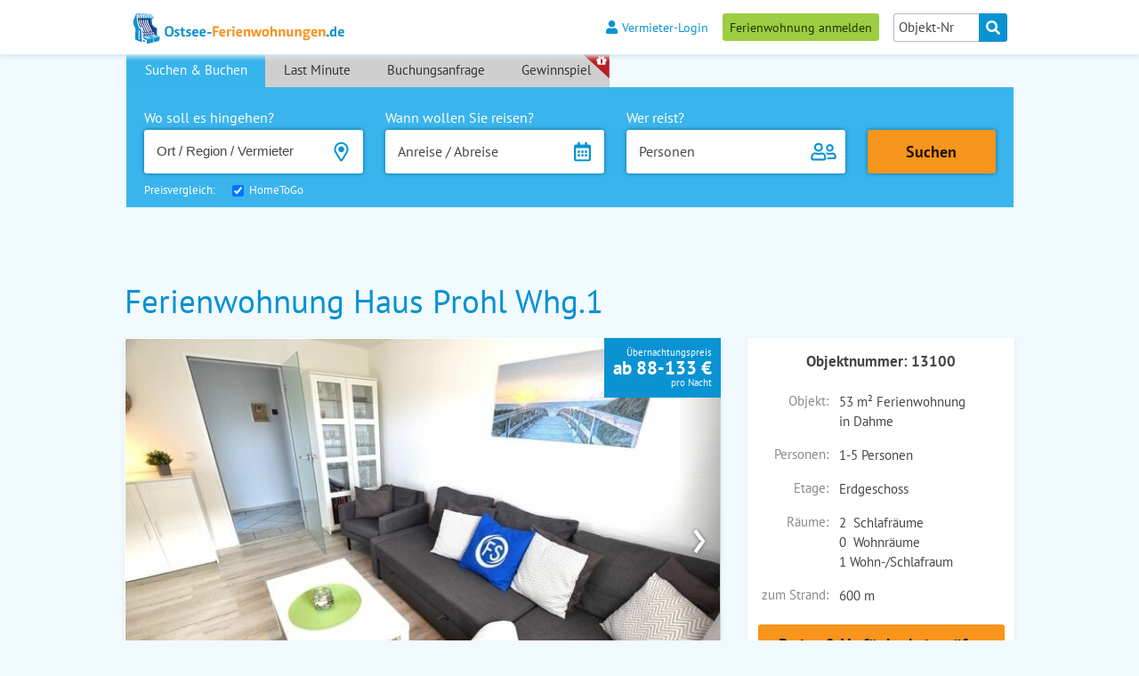

--- FILE ---
content_type: text/html; charset=UTF-8
request_url: http://ostseebetten.de/groemitz-kellenhusen-dahme-grube/dahme/haus-prohl-whg-1-o13100
body_size: 17223
content:
<!DOCTYPE html><html lang="de" class="no-js">
<head>

    <!-- Google Tag Manager -->
    <script>(function(w,d,s,l,i){w[l]=w[l]||[];w[l].push({'gtm.start':
                new Date().getTime(),event:'gtm.js'});var f=d.getElementsByTagName(s)[0],
            j=d.createElement(s),dl=l!='dataLayer'?'&l='+l:'';j.async=true;j.src=
            'https://www.googletagmanager.com/gtm.js?id='+i+dl;f.parentNode.insertBefore(j,f);
        })(window,document,'script','dataLayer','GTM-P4JPMGVB');</script>
    <!-- End Google Tag Manager -->

    <title>Ferienwohnung Haus Prohl Whg.1 Dahme | Ostsee Ferienwohnung</title><meta property="og:title" content="Haus Prohl Whg.1">
<meta property="og:type" content="article">
<meta property="og:url" content="http://www.ostsee-ferienwohnungen.de/groemitz-kellenhusen-dahme-grube/dahme/haus-prohl-whg-1-o13100">
<meta property="og:image" content="http://www.ostsee-ferienwohnungen.de/objekte/0013100/6243775_257h.jpg">
<meta property="og:description" content="Ferienwohnung Prohl Whg.1. Wir wünschen Ihnen schon jetzt einen schönen Urlaub in Dahme an der Ostsee. Hier haben Sie die Möglichkeit, die Ferienwohnung Prohl W">
<meta name="twitter:card" content="summary">
<meta name="twitter:site" content="@">
<meta name="twitter:title" content="Haus Prohl Whg.1">
<meta name="twitter:description" content="Ferienwohnung Prohl Whg.1. Wir wünschen Ihnen schon jetzt einen schönen Urlaub in Dahme an der Ostsee. Hier haben Sie die Möglichkeit, die Ferienwohnung Prohl W">
<meta name="twitter:creator" content="">
<meta name="twitter:image" content="http://www.ostsee-ferienwohnungen.de/objekte/0013100/6243775_257h.jpg">
<meta itemprop="name" content="Haus Prohl Whg.1">
<meta itemprop="description" content="Ferienwohnung Prohl Whg.1. Wir wünschen Ihnen schon jetzt einen schönen Urlaub in Dahme an der Ostsee. Hier haben Sie die Möglichkeit, die Ferienwohnung Prohl W">
<meta itemprop="image" content="http://www.ostsee-ferienwohnungen.de/objekte/0013100/6243775_257h.jpg">
<meta name="title" content="Ferienwohnung Haus Prohl Whg.1">
<meta name="description" content="Ferienwohnung Prohl Whg.1. Wir wünschen Ihnen schon jetzt einen schönen Urlaub in Dahme an der Ostsee. Hier haben Sie die Möglichkeit, die Ferienwohnung Prohl W">
<meta name="keywords" content="Ostsee, Ferienwohnungen, Rügen, Urlaub, Reisen, Hotel, Ferienhaus, Unterkunft, Einzelzimmer, Doppelzimmer, Ferienpark, Strand, Ostseeküste, Camping, Pension, Appartement, Schleswig-Holstein, Ostholstein, Mecklenburg-Vorpommern, Fewo, Ostsee-Ferien, Deutschland, Vermietung, Gäste, Ferien, Badeurlaub, Sommer, Freizeit, Ostseebad, Urlaubszeit">
<meta name="content-language" content="de">
<meta name="author" content="Ostsee-Ferienwohnungen.de">
<meta name="publisher" content="SECRA Bookings GmbH">
<meta name="copyright" content="SECRA Bookings GmbH">
<meta name="revisit-after" content="15 days">
<meta name="page-topic" content="Ferienunterkünfte an der Ostsee, Reise, Tourismus">
<meta name="page-type" content="Katalog Verzeichnis">
<meta name="audience" content="alle">
<meta name="robots" content="index, follow">
<meta name="language" content="de">
<meta name="theme-color" content="#0991d0">
<meta name="viewport" content="width=device-width, initial-scale=1.0">
<meta http-equiv="X-UA-Compatible" content="IE=edge">
<meta http-equiv="Content-Type" content="text/html; charset=UTF-8">
    <link href="/favicon.ico" rel="shortcut icon" type="image/png"/>
    <link href="/favicon.ico" rel="icon" type="image/png"/>
    <link href="/apple-touch-icon.png" rel="apple-touch-icon"/>
    <!-- HTML5 Fallback -->
    <!--[if lt IE 9]>
    <script>
        document.createElement('header');
        document.createElement('main');
        document.createElement('nav');
        document.createElement('section');
        document.createElement('article');
        document.createElement('aside');
        document.createElement('footer');
        document.createElement('hgroup');
    </script>
    <![endif]-->
    <link href="https&#x3A;&#x2F;&#x2F;www.ostsee-ferienwohnungen.de&#x2F;groemitz-kellenhusen-dahme-grube&#x2F;dahme&#x2F;haus-prohl-whg-1-o13100" rel="canonical">
<link href="&#x2F;layout&#x2F;modules&#x2F;osfw&#x2F;SecraContentPage&#x2F;assets&#x2F;css&#x2F;print.css" media="print" rel="stylesheet">
<link rel="stylesheet" type="text/css" href="/layout/data/cache/css/b8e214bbd3d9b48b56f92d46865c90b2.css" />
    <script>
        //<![CDATA[
        window.gmKey = "AIzaSyCF90GAX4HJlWeCdFlAP7wBLh5yh01GsQ0";
        document.write('<style>.noscript { display: none; }</style>');
        //]]>
    </script>
    <script type="text/javascript" src="/layout/data/cache/c3e27a8d5a166b17f9fe969d23a12b49.js"></script>
</head>
<body>

<!-- Google Tag Manager (noscript) -->
<noscript><iframe src="https://www.googletagmanager.com/ns.html?id=GTM-P4JPMGVB"
                  height="0" width="0" style="display:none;visibility:hidden"></iframe></noscript>
<!-- End Google Tag Manager (noscript) -->

<div id="objectListMap" ></div>
<header id="header" class="csmall">

    <div id="headerimage" class="csmall">

        
        <noscript>
            <div class="nojavascriptbox">
                <p><strong><i class="fa fa-warning"></i> Sie haben kein Javascript aktiviert.</strong> Damit Sie unser
                    Portal fehlerfrei bedienen können, aktivieren Sie bitte Javascript in Ihrem Browser.</p>
            </div>
        </noscript>
        <div id="navbar_outer" class="csmall">

            <div id="navbar" class="csmall">
                <div id="navbar_inner">
                                        <div id="logo_small" class="csmall"><a
                                href="/"><img
                                    src="/layout/modules/osfw/SecraContentPage/assets/images/design/ostsee-ferienwohnungen-logo.svg"
                                    data-svg="/layout/layout/modules/osfw/SecraContentPage/assets/images/design/ostsee-ferienwohnungen-logo.png"
                                    width="219" height="36" alt="Ostsee-Ferienwohnungen.de"/></a></div>
                    <div class="navclear"></div>
                    <div id="navigation_outer" class="csmall">
                        <a href="#" id="pull"><img
                                    src="/layout/modules/osfw/SecraContentPage/assets/images/design/mobilemenu.svg"
                                    width="25" height="17" alt="Menu"/></a>
                        <div id="navigation">
                            <div>
                                <ul id="navi">
                                    <!--<li class="navi_about"><a href="/ferienwohnung-vermieten"><i class="fa fa-home"></i>Vermieter-Infos</a> </li>-->
                                    <li class="navi_login"><a href="/vermieter"><i
                                                    class="fa fa-user"></i>Vermieter-Login</a></li>
                                </ul>
                                <a id="register_object" class="button-green"
                                   href="/ferienwohnung-vermieten"
                                   title="Ferienwohnung anmelden">Ferienwohnung anmelden</a>
                                <form method="post" name="object_number_search" action="&#x2F;objekt-suche" id="object_number_search">                                <div id="search_object">
                                    <input name="object_number" type="tel" class="textinput" placeholder="Objekt-Nr" value="">                                    <button type="submit" name="submit" class="button-grey" value=""><i class="fa fa-search"></i></button>                                </div>
                                </form>                                <div class="cboth"></div>
                            </div>
                        </div>
                    </div>
                </div>
            </div>
        </div>
        <div id="searchbar" class="csmall">
    <div id="searchbar_inner">

                <div class="responsive-tabs">

            
            <h2 id="suchen_tab" style="display: none;" class="seach_heading first">
                Suchen &amp; Buchen</h2>
            <div style="" class="responsive-tabs__panel--active">
                                <form name="searchbar_form" rel="opener" id="searchbar_form" action="/suche" method="post">
                    <div class="tab_container search_container">
                        <div class="searchbox where">
                            <p class="searchtitle">Wo soll es hingehen?</p>
                            <span class="title">Ort/Region:</span>
                            <input type="hidden" value="" name="travel_region" id="travel_region"/>
                            <input type="hidden" value="" name="max_count" id="max_count"/>
                            <input name="input_region" class="searchinp search_where" id="input_region" type="text"
                                   value="" placeholder="Ort / Region / Vermieter"/>
                        </div>
                        <div class="searchbox date">
                            <p class="searchtitle">Wann wollen Sie reisen?</p>
                            <input name="travel_time_start" id="travel_time_start" type="hidden"
                                   value=""/>
                            <input name="travel_time_end" id="travel_time_end" type="hidden"
                                   value=""/>
                            <input name="travel_time_days" id="travel_time_days" type="hidden"
                                   value=""/>

                            <div id="datepicker_calendar_desktop_wrapper">
                                <div id="traveltime_input" class="searchinp search_date grey">Anreise / Abreise</div>
<div id="date_container" class="datepicker" style="height: 500px;display:none;"></div>
                            </div>
                            <div id="datepicker_calendar_mobile_wrapper">
                                <div id="mobiledate">
    <div class="mobiledate-arrival-container"><span class="title">Anreise:</span><input name="secra_input_anreise" id="secra_input_anreise" class="searchinp mobiledate" type="date" value="" placeholder="tt.mm.jjjj" min="2026-02-01" /></div>
    <div class="mobiledate-departure-container"><span class="title">Abreise:</span><input name="secra_input_abreise" id="secra_input_abreise" class="searchinp mobiledate" type="date" value="" placeholder="tt.mm.jjjj" min="2026-02-01" /></div>
</div>
<script type="text/javascript">
    require(['secra-datepicker-mobile-light'], function (DatepickerMobileLight) {
        new DatepickerMobileLight();
    });
</script>
                            </div>
                        </div>
                        <div class="searchbox persons">
                            <p class="searchtitle">Wer reist?</p>
                            <input name="travel_adult" id="travel_adult" type="hidden" value=""/>
                            <input name="travel_child" id="travel_child" type="hidden" value=""/>
                            <input name="travel_dog" id="travel_dog" type="hidden" value=""/>
                            <input name="travel_cat" id="travel_cat" type="hidden" value=""/>
                            <input name="travel_other_animal" id="travel_other_animal" type="hidden"
                                   value=""/>
                            <div id="travel_childs_age_box">
                                                            </div>

                            <div id="personen_desktop_wrapper">
                                <div class="searchinp search_persons" id="travel_persons_output"><i>Anzahl </i>Personen</div>
<div id="popup_persons" style="display:none; overflow: visible!important;">
    <div id="adult">
        <span class="title">Erwachsene:</span>
        <ul class="input_box">
            <li>1</li><li>2</li><li>3</li><li>4</li>        </ul>
        <select class="input_box" id="select_adult" data-size="8">
            <option value="more">Mehr</option>
            <option value="5">5</option><option value="6">6</option><option value="7">7</option><option value="8">8</option><option value="9">9</option><option value="10">10</option><option value="11">11</option><option value="12">12</option>        </select>
    </div>
    <div id="child">
        <span class="title">Kinder:</span>
        <ul class="input_box">
            <li class="selected">0</li><li>1</li><li>2</li><li>3</li>        </ul>
        <select class="input_box" id="select_child" data-size="8">
            <option value="more">Mehr</option>
            <option value="4">4</option><option value="5">5</option><option value="6">6</option><option value="7">7</option><option value="8">8</option><option value="9">9</option><option value="10">10</option>        </select>
    </div>
    <div id="childs-age" style="">
            </div>
    <div id="hinweis_personen" style="display: none;">
        <table>
            <tr>
                <td><span class="title">Hinweis:</span></td>
                <td>
                    <span>Nur Kinder alleine sind nicht zul&auml;ssig, mind. eine erwachsene Person ist erforderlich.</span>
                </td>
            </tr>
        </table>
    </div>
</div>

<script type="text/javascript">
  require(['jquery', 'secra-popup-persons'], function ($, PopupPersons) {
    $(document).ready(function () {
      new PopupPersons()
    })
  })
</script>
                            </div>
                            <div id="personen_mobile_wrapper">
                                <div id="popup_persons_mobile">
    <div id="adult_mobile">
        <span class="title">Erwachsene:</span>
        <select class="searchinp" id="select_adult_mobile" data-size="8">
            <option value=""></option>            <option value="1">1</option><option value="2">2</option><option value="3">3</option><option value="4">4</option><option value="5">5</option><option value="6">6</option><option value="7">7</option><option value="8">8</option><option value="9">9</option><option value="10">10</option><option value="11">11</option><option value="12">12</option>        </select>
    </div>
    <div id="child_mobile">
        <span class="title">Kinder:</span>
        <select class="searchinp" id="select_child_mobile" data-size="8">
            <option value="">keine</option>
            <option value="1">1</option><option value="2">2</option><option value="3">3</option><option value="4">4</option><option value="5">5</option><option value="6">6</option><option value="7">7</option><option value="8">8</option><option value="9">9</option><option value="10">10</option>        </select>
    </div>
    <div id="childs-age_mobile" style="">
            </div>
</div>

<script type="text/javascript">
    require(['jquery', 'secra-popup-persons-mobile'], function ($, PopupPersonsMobile) {
        $(document).ready(function() {
            new PopupPersonsMobile();
        });

    });
</script>
                            </div>
                        </div>

                        <div class="searchbox results">
                            <p class="searchtitleresults" id="resultTextSearchBar">&nbsp;</p>
                            <input name="searchbar_submit" id="searchbar_submit" class="searchbutton" type="submit" value="Suchen"/>
                        </div>
                                                <div class="searchbox compare" id="searchbar_compare" >
                            <span class="searchtitle compare" id="compareCheckbox">Preisvergleich: &nbsp;&nbsp;&nbsp;</span>
                            <input type="checkbox" name="compareCheck" value="hometogo" id="htg" class="checkCompare" checked>
                            <label for="compareCheck">HomeToGo</label>
                        </div>
                                                <div class="cboth"></div>
                    </div>
                </form>
            </div>

            

            
            <h2 id="lastminute_filter_tab" class="lastminute_heading" style="display: none;">Last Minute</h2>
            <div style="display: none;">
                <div class="tab_container lastminute_container" id="lastminute_filter_container">                        <div id="lastminute_box_loading">
                            <img class="loading" src="/layout/modules/osfw/SecraSearchBar/assets/images/preloader_white.gif" alt="L&auml;dt..."/>
                            <p>Einen Moment Geduld, aktuelle Angebote werden eingeholt.</p>
                        </div>
                                        </div>
            </div>

            

            
            <h2 style="display: none;" class="request_heading">Buchungsanfrage</h2>

            <div style="display:none;">
                <div class="tab_container request_container">

                    <div class="request_wrapper">

                        <div class="request_outer">
                            <div class="request first">
                                <div class="inner">
                                    <h2>Buchungsanfrage an viele Vermieter</h2>
                                    <div class="icon">
                                        <a href="/allgemeine-buchungsanfrage"><i class="fa fa-users"></i></a>
                                    </div>
                                    <p>Möchten Sie Angebote erhalten? Dann senden Sie Urlaubsanfragen an viele Vermieter gleichzeitig.</p>
                                    <p><a class="button-orange flright" href="/allgemeine-buchungsanfrage"><i
                                                    class="fa fa-chevron-circle-right"></i> allg. Buchungsanfrage</a></p>
                                    <div class="cboth"></div>
                                </div>
                            </div>
                        </div>

                        <div class="request_outer">
                            <div class="request second">
                                <div class="inner">
                                    <h2>Pinnwand für Gesuche</h2>
                                    <div class="icon">
                                        <a href="/urlaubsgesuche"><i class="fa fa-thumb-tack"></i></a>
                                    </div>
                                    <p>Sie suchen eine spezielle Unterkunft? Nutzen Sie unsere Pinnwand, um Angebote zu erhalten.</p>
                                    <p><a class="button-orange flright" href="/urlaubsgesuche"><i
                                                    class="fa fa-chevron-circle-right"></i> Urlaubsgesuche</a></p>
                                    <div class="cboth"></div>
                                </div>
                            </div>
                        </div>

                        
                        <div class="cboth"></div>

                    </div>

                </div>
            </div>

            

            
            
            

            
            

                            <h2 class="competition_heading" style="display: none;">Gewinnspiel</h2>
                <div class="last" style="display: none;">
                    <div class="tab_container competition_container">

                        <div class="competition_panel_wrapper">

                            <div class="competition_panel">
                                <div class="inner">
                                    <a href="/gewinnspiel" title="Gewinnspiel Ostseeurlaub">
                                        <img class="image"
                                             src="/layout/modules/osfw/SecraAktion/assets/images/gewinnspiel/strandhaus-banner-400-2.jpg"
                                             alt="Gewinnspiel 2026"/></a>
                                    <h2>1 Woche f&uuml;r 4 Personen im Ferienhaus Das Strandhaus.</h2>
                                    <div class="text">
                                        <p>Ein Urlaubstraum wird wahr!</p>
                                        <p>Das Strandhaus ist ein echter Geheimtipp direkt an der Ostsee.<br>Nur Du, die Natur und entspannte Ruhe - und das
                                            mitten im Herzen der L&uuml;becker Bucht.</p>
                                        <p class="center"><a class="button-red inline" href="/gewinnspiel" title="zum Gewinnspiel">zum Gewinnspiel</a></p>
                                    </div>
                                    <div class="cboth"></div>
                                </div>
                            </div>

                        </div>

                    </div>
                </div>
                

        </div>
        
    </div>
    <!-- End searchbar_inner -->
</div> <!-- End searchbar -->
<script>
    require(["secra-autoCompletePlace"], function (AutoComplete) {
        new AutoComplete();
    });
</script>
    </div> <!-- End headerimage -->
    <div class="cboth"></div>
</header>
<main id="content_wrapper"
      class="csmall ">
    <div id="content_inner" >
        <div>
    <a id="ueberblick" class="anchorspacing"></a>

    <div id="breadcrumb">
    </div>
</div>

<header class="objecttitle">
    <h1>
        <span class="object_dtv star_0"></span>
        Ferienwohnung Haus Prohl Whg.1    </h1>
</header>
<section class="object_mainbox object-booking-request" style="visibility: visible;">

    <script>
        /* GTM stuff - objectView-event */
        const objectId = 13100;
        const objectBuchenNr = 110643;
        console.info("Objektaufruf: " + objectId);
        dataLayer.push({
            'event': 'objectView',
            'eventCategory': 'OSFW Ferienunterkunft',
            'eventAction': 'Objektaufruf Ferienunterkunft',
            'objectId': objectId,
            'objectBuchenNr': objectBuchenNr
        });
    </script>

    <div class="object_mainbox_inner">
                <div class="relative">
            <a id="bilder" class="anchorspacing"></a>
            <div class="gallery-placeholder" style="width: 670px; display: inline-block;">
                <img
                        src="/objekte/0013100/6243775_670h.jpg"
                        alt=""
                        width="100%"
                        height="100%"
                >
            </div>
            <div class="gallery-wrapper" style="display: none;">
                <div id="sync1" class="owl-object-images owl-carousel owl-theme">
                                                <div class="item"                                  data-src="/objekte/original/0013100/6243775.jpg">
                                <div class="osfw-image" data-src="/objekte/original/0013100/6243775.jpg"
                                     title="Ferienwohnung in Dahme - Haus Prohl Whg.1 - Bild 1">
                                    <img class="img-owl"
                                         data-src="/objekte/0013100/6243775_670h.jpg"
                                         src="/objekte/0013100/6243775_670h.jpg"
                                         alt="Ferienwohnung in Dahme - Haus Prohl Whg.1 - Bild 1"
                                         title="Ferienwohnung in Dahme - Haus Prohl Whg.1 - Bild 1"
                                    />
                                </div>
                                                            </div>
                                                        <div class="item"                                  data-src="/objekte/original/0013100/6243776.jpg">
                                <div class="osfw-image" data-src="/objekte/original/0013100/6243776.jpg"
                                     title="Ferienwohnung in Dahme - Haus Prohl Whg.1 - Bild 2">
                                    <img class="img-owl"
                                         data-src="/objekte/0013100/6243776_670h.jpg"
                                         src="/objekte/0013100/6243776_670h.jpg"
                                         alt="Ferienwohnung in Dahme - Haus Prohl Whg.1 - Bild 2"
                                         title="Ferienwohnung in Dahme - Haus Prohl Whg.1 - Bild 2"
                                    />
                                </div>
                                                            </div>
                                                        <div class="item"                                  data-src="/objekte/original/0013100/5822546.jpg">
                                <div class="osfw-image" data-src="/objekte/original/0013100/5822546.jpg"
                                     title="Ferienwohnung in Dahme - Haus Prohl Whg.1 - Bild 3">
                                    <img class="img-owl"
                                         data-src="/objekte/0013100/5822546_670h.jpg"
                                         src="/objekte/0013100/5822546_670h.jpg"
                                         alt="Ferienwohnung in Dahme - Haus Prohl Whg.1 - Bild 3"
                                         title="Ferienwohnung in Dahme - Haus Prohl Whg.1 - Bild 3"
                                    />
                                </div>
                                                            </div>
                                                        <div class="item"                                  data-src="/objekte/original/0013100/5676012.jpg">
                                <div class="osfw-image" data-src="/objekte/original/0013100/5676012.jpg"
                                     title="Ferienwohnung in Dahme - Haus Prohl Whg.1 - Bild 4">
                                    <img class="img-owl"
                                         data-src="/objekte/0013100/5676012_670h.jpg"
                                         src="/objekte/0013100/5676012_670h.jpg"
                                         alt="Ferienwohnung in Dahme - Haus Prohl Whg.1 - Bild 4"
                                         title="Ferienwohnung in Dahme - Haus Prohl Whg.1 - Bild 4"
                                    />
                                </div>
                                                            </div>
                                                        <div class="item"                                  data-src="/objekte/original/0013100/5737965.jpg">
                                <div class="osfw-image" data-src="/objekte/original/0013100/5737965.jpg"
                                     title="Ferienwohnung in Dahme - Haus Prohl Whg.1 - Bild 5">
                                    <img class="img-owl"
                                         data-src="/objekte/0013100/5737965_670h.jpg"
                                         src="/objekte/0013100/5737965_670h.jpg"
                                         alt="Ferienwohnung in Dahme - Haus Prohl Whg.1 - Bild 5"
                                         title="Ferienwohnung in Dahme - Haus Prohl Whg.1 - Bild 5"
                                    />
                                </div>
                                                            </div>
                                                        <div class="item"                                  data-src="/objekte/original/0013100/6243777.jpg">
                                <div class="osfw-image" data-src="/objekte/original/0013100/6243777.jpg"
                                     title="Ferienwohnung in Dahme - Haus Prohl Whg.1 - Bild 6">
                                    <img class="img-owl"
                                         data-src="/objekte/0013100/6243777_670h.jpg"
                                         src="/objekte/0013100/6243777_670h.jpg"
                                         alt="Ferienwohnung in Dahme - Haus Prohl Whg.1 - Bild 6"
                                         title="Ferienwohnung in Dahme - Haus Prohl Whg.1 - Bild 6"
                                    />
                                </div>
                                                            </div>
                                                        <div class="item"                                  data-src="/objekte/original/0013100/6243778.jpg">
                                <div class="osfw-image" data-src="/objekte/original/0013100/6243778.jpg"
                                     title="Ferienwohnung in Dahme - Haus Prohl Whg.1 - Bild 7">
                                    <img class="img-owl"
                                         data-src="/objekte/0013100/6243778_670h.jpg"
                                         src="/objekte/0013100/6243778_670h.jpg"
                                         alt="Ferienwohnung in Dahme - Haus Prohl Whg.1 - Bild 7"
                                         title="Ferienwohnung in Dahme - Haus Prohl Whg.1 - Bild 7"
                                    />
                                </div>
                                                            </div>
                                                        <div class="item"                                  data-src="/objekte/original/0013100/6243779.jpg">
                                <div class="osfw-image" data-src="/objekte/original/0013100/6243779.jpg"
                                     title="Ferienwohnung in Dahme - Haus Prohl Whg.1 - Bild 8">
                                    <img class="img-owl"
                                         data-src="/objekte/0013100/6243779_670h.jpg"
                                         src="/objekte/0013100/6243779_670h.jpg"
                                         alt="Ferienwohnung in Dahme - Haus Prohl Whg.1 - Bild 8"
                                         title="Ferienwohnung in Dahme - Haus Prohl Whg.1 - Bild 8"
                                    />
                                </div>
                                                            </div>
                                                        <div class="item"                                  data-src="/objekte/original/0013100/6243780.jpg">
                                <div class="osfw-image" data-src="/objekte/original/0013100/6243780.jpg"
                                     title="Ferienwohnung in Dahme - Haus Prohl Whg.1 - Bild 9">
                                    <img class="img-owl"
                                         data-src="/objekte/0013100/6243780_670h.jpg"
                                         src="/objekte/0013100/6243780_670h.jpg"
                                         alt="Ferienwohnung in Dahme - Haus Prohl Whg.1 - Bild 9"
                                         title="Ferienwohnung in Dahme - Haus Prohl Whg.1 - Bild 9"
                                    />
                                </div>
                                                            </div>
                                                        <div class="item"                                  data-src="/objekte/original/0013100/6243781.jpg">
                                <div class="osfw-image" data-src="/objekte/original/0013100/6243781.jpg"
                                     title="Ferienwohnung in Dahme - Haus Prohl Whg.1 - Bild 10">
                                    <img class="img-owl"
                                         data-src="/objekte/0013100/6243781_670h.jpg"
                                         src="/objekte/0013100/6243781_670h.jpg"
                                         alt="Ferienwohnung in Dahme - Haus Prohl Whg.1 - Bild 10"
                                         title="Ferienwohnung in Dahme - Haus Prohl Whg.1 - Bild 10"
                                    />
                                </div>
                                                            </div>
                                                        <div class="item"                                  data-src="/objekte/original/0013100/6243782.jpg">
                                <div class="osfw-image" data-src="/objekte/original/0013100/6243782.jpg"
                                     title="Ferienwohnung in Dahme - Haus Prohl Whg.1 - Bild 11">
                                    <img class="img-owl"
                                         data-src="/objekte/0013100/6243782_670h.jpg"
                                         src="/objekte/0013100/6243782_670h.jpg"
                                         alt="Ferienwohnung in Dahme - Haus Prohl Whg.1 - Bild 11"
                                         title="Ferienwohnung in Dahme - Haus Prohl Whg.1 - Bild 11"
                                    />
                                </div>
                                                            </div>
                                                        <div class="item"                                  data-src="/objekte/original/0013100/6243783.jpg">
                                <div class="osfw-image" data-src="/objekte/original/0013100/6243783.jpg"
                                     title="Ferienwohnung in Dahme - Haus Prohl Whg.1 - Bild 12">
                                    <img class="img-owl"
                                         data-src="/objekte/0013100/6243783_670h.jpg"
                                         src="/objekte/0013100/6243783_670h.jpg"
                                         alt="Ferienwohnung in Dahme - Haus Prohl Whg.1 - Bild 12"
                                         title="Ferienwohnung in Dahme - Haus Prohl Whg.1 - Bild 12"
                                    />
                                </div>
                                                            </div>
                                                        <div class="item"                                  data-src="/objekte/original/0013100/6243784.jpg">
                                <div class="osfw-image" data-src="/objekte/original/0013100/6243784.jpg"
                                     title="Ferienwohnung in Dahme - Haus Prohl Whg.1 - Bild 13">
                                    <img class="img-owl"
                                         data-src="/objekte/0013100/6243784_670h.jpg"
                                         src="/objekte/0013100/6243784_670h.jpg"
                                         alt="Ferienwohnung in Dahme - Haus Prohl Whg.1 - Bild 13"
                                         title="Ferienwohnung in Dahme - Haus Prohl Whg.1 - Bild 13"
                                    />
                                </div>
                                                            </div>
                                                        <div class="item"                                  data-src="/objekte/original/0013100/6243785.jpg">
                                <div class="osfw-image" data-src="/objekte/original/0013100/6243785.jpg"
                                     title="Ferienwohnung in Dahme - Haus Prohl Whg.1 - Bild 14">
                                    <img class="img-owl"
                                         data-src="/objekte/0013100/6243785_670h.jpg"
                                         src="/objekte/0013100/6243785_670h.jpg"
                                         alt="Ferienwohnung in Dahme - Haus Prohl Whg.1 - Bild 14"
                                         title="Ferienwohnung in Dahme - Haus Prohl Whg.1 - Bild 14"
                                    />
                                </div>
                                                            </div>
                                                        <div class="item"                                  data-src="/objekte/original/0013100/6243786.jpg">
                                <div class="osfw-image" data-src="/objekte/original/0013100/6243786.jpg"
                                     title="Ferienwohnung in Dahme - Haus Prohl Whg.1 - Bild 15">
                                    <img class="img-owl"
                                         data-src="/objekte/0013100/6243786_670h.jpg"
                                         src="/objekte/0013100/6243786_670h.jpg"
                                         alt="Ferienwohnung in Dahme - Haus Prohl Whg.1 - Bild 15"
                                         title="Ferienwohnung in Dahme - Haus Prohl Whg.1 - Bild 15"
                                    />
                                </div>
                                                            </div>
                                                        <div class="item"                                  data-src="/objekte/original/0013100/6243787.jpg">
                                <div class="osfw-image" data-src="/objekte/original/0013100/6243787.jpg"
                                     title="Ferienwohnung in Dahme - Haus Prohl Whg.1 - Bild 16">
                                    <img class="img-owl"
                                         data-src="/objekte/0013100/6243787_670h.jpg"
                                         src="/objekte/0013100/6243787_670h.jpg"
                                         alt="Ferienwohnung in Dahme - Haus Prohl Whg.1 - Bild 16"
                                         title="Ferienwohnung in Dahme - Haus Prohl Whg.1 - Bild 16"
                                    />
                                </div>
                                                            </div>
                                                        <div class="item"                                  data-src="/objekte/original/0013100/6243788.jpg">
                                <div class="osfw-image" data-src="/objekte/original/0013100/6243788.jpg"
                                     title="Ferienwohnung in Dahme - Haus Prohl Whg.1 - Bild 17">
                                    <img class="img-owl"
                                         data-src="/objekte/0013100/6243788_670h.jpg"
                                         src="/objekte/0013100/6243788_670h.jpg"
                                         alt="Ferienwohnung in Dahme - Haus Prohl Whg.1 - Bild 17"
                                         title="Ferienwohnung in Dahme - Haus Prohl Whg.1 - Bild 17"
                                    />
                                </div>
                                                            </div>
                                                        <div class="item"                                  data-src="/objekte/original/0013100/6243789.jpg">
                                <div class="osfw-image" data-src="/objekte/original/0013100/6243789.jpg"
                                     title="Ferienwohnung in Dahme - Haus Prohl Whg.1 - Bild 18">
                                    <img class="img-owl"
                                         data-src="/objekte/0013100/6243789_670h.jpg"
                                         src="/objekte/0013100/6243789_670h.jpg"
                                         alt="Ferienwohnung in Dahme - Haus Prohl Whg.1 - Bild 18"
                                         title="Ferienwohnung in Dahme - Haus Prohl Whg.1 - Bild 18"
                                    />
                                </div>
                                                            </div>
                                                        <div class="item"                                  data-src="/objekte/original/0013100/6243790.jpg">
                                <div class="osfw-image" data-src="/objekte/original/0013100/6243790.jpg"
                                     title="Ferienwohnung in Dahme - Haus Prohl Whg.1 - Bild 19">
                                    <img class="img-owl"
                                         data-src="/objekte/0013100/6243790_670h.jpg"
                                         src="/objekte/0013100/6243790_670h.jpg"
                                         alt="Ferienwohnung in Dahme - Haus Prohl Whg.1 - Bild 19"
                                         title="Ferienwohnung in Dahme - Haus Prohl Whg.1 - Bild 19"
                                    />
                                </div>
                                                            </div>
                                                        <div class="item portrait-image"                                  data-src="/objekte/original/0013100/6243791.jpg">
                                <div class="osfw-image" data-src="/objekte/original/0013100/6243791.jpg"
                                     title="Ferienwohnung in Dahme - Haus Prohl Whg.1 - Bild 20">
                                    <img class="img-owl"
                                         data-src="/objekte/0013100/6243791_670h.jpg"
                                         src="/objekte/0013100/6243791_670h.jpg"
                                         alt="Ferienwohnung in Dahme - Haus Prohl Whg.1 - Bild 20"
                                         title="Ferienwohnung in Dahme - Haus Prohl Whg.1 - Bild 20"
                                    />
                                </div>
                                                            </div>
                                                        <div class="item"                                  data-src="/objekte/original/0013100/6243792.jpg">
                                <div class="osfw-image" data-src="/objekte/original/0013100/6243792.jpg"
                                     title="Ferienwohnung in Dahme - Haus Prohl Whg.1 - Bild 21">
                                    <img class="img-owl"
                                         data-src="/objekte/0013100/6243792_670h.jpg"
                                         src="/objekte/0013100/6243792_670h.jpg"
                                         alt="Ferienwohnung in Dahme - Haus Prohl Whg.1 - Bild 21"
                                         title="Ferienwohnung in Dahme - Haus Prohl Whg.1 - Bild 21"
                                    />
                                </div>
                                                            </div>
                                                        <div class="item portrait-image"                                  data-src="/objekte/original/0013100/6243793.jpg">
                                <div class="osfw-image" data-src="/objekte/original/0013100/6243793.jpg"
                                     title="Ferienwohnung in Dahme - Haus Prohl Whg.1 - Bild 22">
                                    <img class="img-owl"
                                         data-src="/objekte/0013100/6243793_670h.jpg"
                                         src="/objekte/0013100/6243793_670h.jpg"
                                         alt="Ferienwohnung in Dahme - Haus Prohl Whg.1 - Bild 22"
                                         title="Ferienwohnung in Dahme - Haus Prohl Whg.1 - Bild 22"
                                    />
                                </div>
                                                            </div>
                                                        <div class="item"                                  data-src="/objekte/original/0013100/6243794.jpg">
                                <div class="osfw-image" data-src="/objekte/original/0013100/6243794.jpg"
                                     title="Ferienwohnung in Dahme - Haus Prohl Whg.1 - Bild 23">
                                    <img class="img-owl"
                                         data-src="/objekte/0013100/6243794_670h.jpg"
                                         src="/objekte/0013100/6243794_670h.jpg"
                                         alt="Ferienwohnung in Dahme - Haus Prohl Whg.1 - Bild 23"
                                         title="Ferienwohnung in Dahme - Haus Prohl Whg.1 - Bild 23"
                                    />
                                </div>
                                                            </div>
                                                        <div class="item portrait-image"                                  data-src="/objekte/original/0013100/6243795.jpg">
                                <div class="osfw-image" data-src="/objekte/original/0013100/6243795.jpg"
                                     title="Ferienwohnung in Dahme - Haus Prohl Whg.1 - Bild 24">
                                    <img class="img-owl"
                                         data-src="/objekte/0013100/6243795_670h.jpg"
                                         src="/objekte/0013100/6243795_670h.jpg"
                                         alt="Ferienwohnung in Dahme - Haus Prohl Whg.1 - Bild 24"
                                         title="Ferienwohnung in Dahme - Haus Prohl Whg.1 - Bild 24"
                                    />
                                </div>
                                                            </div>
                                            </div>
                <div class="objectprice-wrapper">
                                            <a class="objectprice regular "
                           href="#preise">
                            Übernachtungspreis<br/><strong>ab 88-133 €</strong><br/>pro
                            Nacht
                        </a>
                                        </div>
                <div class="thumb-wrapper">
                    <div class="custom-owl-nav">
                        <div id="prev-nav" class="custom-owl-nav-prev">
                            <i class="prev-icon fa fa-caret-left"></i>
                        </div>
                        <div id="next-nav" class="custom-owl-nav-next">
                            <i class="next-icon fa fa-caret-right"></i>
                        </div>
                    </div>
                    <div id="sync2" class="owl-object-thumbnails owl-carousel owl-theme">
                                                        <div class="item"
                                     data-src="/objekte/original/0013100/6243775.jpg">
                                    <img class="img-owl-thumb"
                                         data-src="/objekte/0013100/6243775_160h.jpg"
                                         src="/objekte/0013100/6243775_160h.jpg"
                                         alt="Ferienwohnung in Dahme - Haus Prohl Whg.1 - Bild 1"
                                         title="Ferienwohnung in Dahme - Haus Prohl Whg.1 - Bild 1"
                                    />
                                </div>
                                                                <div class="item"
                                     data-src="/objekte/original/0013100/6243776.jpg">
                                    <img class="img-owl-thumb"
                                         data-src="/objekte/0013100/6243776_160h.jpg"
                                         src="/objekte/0013100/6243776_160h.jpg"
                                         alt="Ferienwohnung in Dahme - Haus Prohl Whg.1 - Bild 2"
                                         title="Ferienwohnung in Dahme - Haus Prohl Whg.1 - Bild 2"
                                    />
                                </div>
                                                                <div class="item"
                                     data-src="/objekte/original/0013100/5822546.jpg">
                                    <img class="img-owl-thumb"
                                         data-src="/objekte/0013100/5822546_160h.jpg"
                                         src="/objekte/0013100/5822546_160h.jpg"
                                         alt="Ferienwohnung in Dahme - Haus Prohl Whg.1 - Bild 3"
                                         title="Ferienwohnung in Dahme - Haus Prohl Whg.1 - Bild 3"
                                    />
                                </div>
                                                                <div class="item"
                                     data-src="/objekte/original/0013100/5676012.jpg">
                                    <img class="img-owl-thumb"
                                         data-src="/objekte/0013100/5676012_160h.jpg"
                                         src="/objekte/0013100/5676012_160h.jpg"
                                         alt="Ferienwohnung in Dahme - Haus Prohl Whg.1 - Bild 4"
                                         title="Ferienwohnung in Dahme - Haus Prohl Whg.1 - Bild 4"
                                    />
                                </div>
                                                                <div class="item"
                                     data-src="/objekte/original/0013100/5737965.jpg">
                                    <img class="img-owl-thumb"
                                         data-src="/objekte/0013100/5737965_160h.jpg"
                                         src="/objekte/0013100/5737965_160h.jpg"
                                         alt="Ferienwohnung in Dahme - Haus Prohl Whg.1 - Bild 5"
                                         title="Ferienwohnung in Dahme - Haus Prohl Whg.1 - Bild 5"
                                    />
                                </div>
                                                                <div class="item"
                                     data-src="/objekte/original/0013100/6243777.jpg">
                                    <img class="img-owl-thumb"
                                         data-src="/objekte/0013100/6243777_160h.jpg"
                                         src="/objekte/0013100/6243777_160h.jpg"
                                         alt="Ferienwohnung in Dahme - Haus Prohl Whg.1 - Bild 6"
                                         title="Ferienwohnung in Dahme - Haus Prohl Whg.1 - Bild 6"
                                    />
                                </div>
                                                                <div class="item"
                                     data-src="/objekte/original/0013100/6243778.jpg">
                                    <img class="img-owl-thumb"
                                         data-src="/objekte/0013100/6243778_160h.jpg"
                                         src="/objekte/0013100/6243778_160h.jpg"
                                         alt="Ferienwohnung in Dahme - Haus Prohl Whg.1 - Bild 7"
                                         title="Ferienwohnung in Dahme - Haus Prohl Whg.1 - Bild 7"
                                    />
                                </div>
                                                                <div class="item"
                                     data-src="/objekte/original/0013100/6243779.jpg">
                                    <img class="img-owl-thumb"
                                         data-src="/objekte/0013100/6243779_160h.jpg"
                                         src="/objekte/0013100/6243779_160h.jpg"
                                         alt="Ferienwohnung in Dahme - Haus Prohl Whg.1 - Bild 8"
                                         title="Ferienwohnung in Dahme - Haus Prohl Whg.1 - Bild 8"
                                    />
                                </div>
                                                                <div class="item"
                                     data-src="/objekte/original/0013100/6243780.jpg">
                                    <img class="img-owl-thumb"
                                         data-src="/objekte/0013100/6243780_160h.jpg"
                                         src="/objekte/0013100/6243780_160h.jpg"
                                         alt="Ferienwohnung in Dahme - Haus Prohl Whg.1 - Bild 9"
                                         title="Ferienwohnung in Dahme - Haus Prohl Whg.1 - Bild 9"
                                    />
                                </div>
                                                                <div class="item"
                                     data-src="/objekte/original/0013100/6243781.jpg">
                                    <img class="img-owl-thumb"
                                         data-src="/objekte/0013100/6243781_160h.jpg"
                                         src="/objekte/0013100/6243781_160h.jpg"
                                         alt="Ferienwohnung in Dahme - Haus Prohl Whg.1 - Bild 10"
                                         title="Ferienwohnung in Dahme - Haus Prohl Whg.1 - Bild 10"
                                    />
                                </div>
                                                                <div class="item"
                                     data-src="/objekte/original/0013100/6243782.jpg">
                                    <img class="img-owl-thumb"
                                         data-src="/objekte/0013100/6243782_160h.jpg"
                                         src="/objekte/0013100/6243782_160h.jpg"
                                         alt="Ferienwohnung in Dahme - Haus Prohl Whg.1 - Bild 11"
                                         title="Ferienwohnung in Dahme - Haus Prohl Whg.1 - Bild 11"
                                    />
                                </div>
                                                                <div class="item"
                                     data-src="/objekte/original/0013100/6243783.jpg">
                                    <img class="img-owl-thumb"
                                         data-src="/objekte/0013100/6243783_160h.jpg"
                                         src="/objekte/0013100/6243783_160h.jpg"
                                         alt="Ferienwohnung in Dahme - Haus Prohl Whg.1 - Bild 12"
                                         title="Ferienwohnung in Dahme - Haus Prohl Whg.1 - Bild 12"
                                    />
                                </div>
                                                                <div class="item"
                                     data-src="/objekte/original/0013100/6243784.jpg">
                                    <img class="img-owl-thumb"
                                         data-src="/objekte/0013100/6243784_160h.jpg"
                                         src="/objekte/0013100/6243784_160h.jpg"
                                         alt="Ferienwohnung in Dahme - Haus Prohl Whg.1 - Bild 13"
                                         title="Ferienwohnung in Dahme - Haus Prohl Whg.1 - Bild 13"
                                    />
                                </div>
                                                                <div class="item"
                                     data-src="/objekte/original/0013100/6243785.jpg">
                                    <img class="img-owl-thumb"
                                         data-src="/objekte/0013100/6243785_160h.jpg"
                                         src="/objekte/0013100/6243785_160h.jpg"
                                         alt="Ferienwohnung in Dahme - Haus Prohl Whg.1 - Bild 14"
                                         title="Ferienwohnung in Dahme - Haus Prohl Whg.1 - Bild 14"
                                    />
                                </div>
                                                                <div class="item"
                                     data-src="/objekte/original/0013100/6243786.jpg">
                                    <img class="img-owl-thumb"
                                         data-src="/objekte/0013100/6243786_160h.jpg"
                                         src="/objekte/0013100/6243786_160h.jpg"
                                         alt="Ferienwohnung in Dahme - Haus Prohl Whg.1 - Bild 15"
                                         title="Ferienwohnung in Dahme - Haus Prohl Whg.1 - Bild 15"
                                    />
                                </div>
                                                                <div class="item"
                                     data-src="/objekte/original/0013100/6243787.jpg">
                                    <img class="img-owl-thumb"
                                         data-src="/objekte/0013100/6243787_160h.jpg"
                                         src="/objekte/0013100/6243787_160h.jpg"
                                         alt="Ferienwohnung in Dahme - Haus Prohl Whg.1 - Bild 16"
                                         title="Ferienwohnung in Dahme - Haus Prohl Whg.1 - Bild 16"
                                    />
                                </div>
                                                                <div class="item"
                                     data-src="/objekte/original/0013100/6243788.jpg">
                                    <img class="img-owl-thumb"
                                         data-src="/objekte/0013100/6243788_160h.jpg"
                                         src="/objekte/0013100/6243788_160h.jpg"
                                         alt="Ferienwohnung in Dahme - Haus Prohl Whg.1 - Bild 17"
                                         title="Ferienwohnung in Dahme - Haus Prohl Whg.1 - Bild 17"
                                    />
                                </div>
                                                                <div class="item"
                                     data-src="/objekte/original/0013100/6243789.jpg">
                                    <img class="img-owl-thumb"
                                         data-src="/objekte/0013100/6243789_160h.jpg"
                                         src="/objekte/0013100/6243789_160h.jpg"
                                         alt="Ferienwohnung in Dahme - Haus Prohl Whg.1 - Bild 18"
                                         title="Ferienwohnung in Dahme - Haus Prohl Whg.1 - Bild 18"
                                    />
                                </div>
                                                                <div class="item"
                                     data-src="/objekte/original/0013100/6243790.jpg">
                                    <img class="img-owl-thumb"
                                         data-src="/objekte/0013100/6243790_160h.jpg"
                                         src="/objekte/0013100/6243790_160h.jpg"
                                         alt="Ferienwohnung in Dahme - Haus Prohl Whg.1 - Bild 19"
                                         title="Ferienwohnung in Dahme - Haus Prohl Whg.1 - Bild 19"
                                    />
                                </div>
                                                                <div class="item portrait-image"
                                     data-src="/objekte/original/0013100/6243791.jpg">
                                    <img class="img-owl-thumb"
                                         data-src="/objekte/0013100/6243791_160h.jpg"
                                         src="/objekte/0013100/6243791_160h.jpg"
                                         alt="Ferienwohnung in Dahme - Haus Prohl Whg.1 - Bild 20"
                                         title="Ferienwohnung in Dahme - Haus Prohl Whg.1 - Bild 20"
                                    />
                                </div>
                                                                <div class="item"
                                     data-src="/objekte/original/0013100/6243792.jpg">
                                    <img class="img-owl-thumb"
                                         data-src="/objekte/0013100/6243792_160h.jpg"
                                         src="/objekte/0013100/6243792_160h.jpg"
                                         alt="Ferienwohnung in Dahme - Haus Prohl Whg.1 - Bild 21"
                                         title="Ferienwohnung in Dahme - Haus Prohl Whg.1 - Bild 21"
                                    />
                                </div>
                                                                <div class="item portrait-image"
                                     data-src="/objekte/original/0013100/6243793.jpg">
                                    <img class="img-owl-thumb"
                                         data-src="/objekte/0013100/6243793_160h.jpg"
                                         src="/objekte/0013100/6243793_160h.jpg"
                                         alt="Ferienwohnung in Dahme - Haus Prohl Whg.1 - Bild 22"
                                         title="Ferienwohnung in Dahme - Haus Prohl Whg.1 - Bild 22"
                                    />
                                </div>
                                                                <div class="item"
                                     data-src="/objekte/original/0013100/6243794.jpg">
                                    <img class="img-owl-thumb"
                                         data-src="/objekte/0013100/6243794_160h.jpg"
                                         src="/objekte/0013100/6243794_160h.jpg"
                                         alt="Ferienwohnung in Dahme - Haus Prohl Whg.1 - Bild 23"
                                         title="Ferienwohnung in Dahme - Haus Prohl Whg.1 - Bild 23"
                                    />
                                </div>
                                                                <div class="item portrait-image"
                                     data-src="/objekte/original/0013100/6243795.jpg">
                                    <img class="img-owl-thumb"
                                         data-src="/objekte/0013100/6243795_160h.jpg"
                                         src="/objekte/0013100/6243795_160h.jpg"
                                         alt="Ferienwohnung in Dahme - Haus Prohl Whg.1 - Bild 24"
                                         title="Ferienwohnung in Dahme - Haus Prohl Whg.1 - Bild 24"
                                    />
                                </div>
                                                    </div>
                </div>
            </div>
            <div class="objectbox" id="object_anchornav">
                <ul class="object_details">
                    <li id="objectnum">Objektnummer: 13100</li>
                    <li><span>Objekt:</span>
                        <p>53                            m&sup2; Ferienwohnung                            <br/>in Dahme</p></li>
                    <li>
                        <span>Personen:</span>
                        <p>
                            1-5 Personen                                                    </p>
                    </li>
                                            <li><span>Etage:</span>

                            <p>Erdgeschoss</p></li>
                                            <li>
                        <span>R&auml;ume:</span>

                        <p>
                            2                            &nbsp;Schlafräume                            <br/>
                            0                            &nbsp;Wohnräume                            <br/>
                            1&nbsp;Wohn-/Schlafraum                                <br/>                        </p>
                    </li>
                    <li><span>zum Strand:</span>

                        <p>600 m</p></li>
                </ul>
                <div class="booking-submit">

                    
                                                <div class="button-booking">
                                <a href="/groemitz-kellenhusen-dahme-grube/dahme/haus-prohl-whg-1-o13100/onlinebooking#!m/booking/110643">Preise &amp; Verf&uuml;gbarkeit
                                    pr&uuml;fen</a>
                            </div>
                            <ul class="booking-details">
                                <li class="policy-booking"><a target="_blank" href="/groemitz-kellenhusen-dahme-grube/dahme/haus-prohl-whg-1-o13100/booking_terms" id="bookingTermsLink">Buchungsbedingungen</a></li><li class="policy-cancellation"><a href="#" id="cPoliciesLink">Stornobedingungen</a></li>                                    <div id="cPoliciesDialog" title="Stornobedingungen"
                                         style="display: none;">
                                        <p>
                                            Stornobedingungen, die f&uuml;r die Buchung bei diesem
                                            Ferienobjekt gelten.
                                        <table class="object_price_table">
                                            <tr>
                                                <th>Tage vor der Anreise</th>
                                                <th>Prozent vom Reisepreis</th>
                                                                                                    <th>Geb&uuml;hr</th>
                                                                                                </tr>
                                            <tr><td>61</td><td>0%</td><td>35,00 EUR</td></tr><tr><td>28</td><td>60%</td><td>90,00 EUR</td></tr><tr><td>0</td><td>90%</td><td>90,00 EUR</td></tr><tr><td>dann</td><td>90%</td><td>90,00 EUR</td></tr>                                        </table>
                                        <br/><b><u>Hinweis:</u> Im Falle eines Reiseverbotes zum
                                            Reisezeitpunkt</b> wenden Sie sich
                                        bitte direkt an den Gastgeber, nicht an unser Serviceteam.<br/>Denn
                                        nur der Gastgeber
                                        entscheidet, ob die Buchung kostenpflichtig oder kostenfrei storniert
                                        wird oder
                                        eventuell eine Umbuchung auf einen anderen Zeitraum m&ouml;glich ist.
                                        </p>
                                    </div>
                                                                </ul>
                                                    <div class="button-request paddingBottom">
                            <a href="/groemitz-kellenhusen-dahme-grube/dahme/haus-prohl-whg-1-o13100/kontakt">Anfrage senden</a>
                        </div>
                                            <ul class="object_details">
                                                    <li>
                                <span>Telefon: </span>
                                <p>
                                    <a class='phonenumber' href="tel:04561 - 5253052">04561 - 5253052</a><br/>Mo.-Fr. 9:00 bis 17:00 Uhr<br />                                </p>
                            </li>
                                                </ul>
                </div>
                <div class="cboth"></div>
            </div>
        </div>

        <div class="cboth"></div>

    </div>
</section> <!-- End object_mainbox -->

    <aside id="cwrapper_boxes" class="right noacc object_info_boxes">
        <div id="contactmobile">
            <div id="openedAccordion">

                
            </div>
        </div>
    </aside>

    <section id="cwrapper_main" class="cwrapper_mainbox left cwrapper_objectbox">
            <section class="sec_belegungskalender">
        <a id="belegungskalender" class="anchorspacing"></a>

        <div class="dividersection">
            <div class="inner">
                <div id="occupancy_calendar_wrapper">
                    <h2 class="objecttitle">Belegungskalender</h2>

                    <p>Hier sehen Sie die aktuellen Belegungsdaten der Unterkunft.</p>
                    <div id="occupancy_calendar_desktop_wrapper"><table class="occupancy_calendar">
    <tr class="yeardays">
        <td class="year">2026</td>
        <td class="day">01</td>
        <td class="day">02</td>
        <td class="day">03</td>
        <td class="day">04</td>
        <td class="day">05</td>
        <td class="day">06</td>
        <td class="day">07</td>
        <td class="day">08</td>
        <td class="day">09</td>
        <td class="day">10</td>
        <td class="day">11</td>
        <td class="day">12</td>
        <td class="day">13</td>
        <td class="day">14</td>
        <td class="day">15</td>
        <td class="day">16</td>
        <td class="day">17</td>
        <td class="day">18</td>
        <td class="day">19</td>
        <td class="day">20</td>
        <td class="day">21</td>
        <td class="day">22</td>
        <td class="day">23</td>
        <td class="day">24</td>
        <td class="day">25</td>
        <td class="day">26</td>
        <td class="day">27</td>
        <td class="day">28</td>
        <td class="day">29</td>
        <td class="day">30</td>
        <td class="day">31</td>
    </tr><tr>
<td class="month">Feb</td>
<td class="free">So</td>
<td class="free">Mo</td>
<td class="free">Di</td>
<td class="free">Mi</td>
<td class="free">Do</td>
<td class="free">Fr</td>
<td class="free">Sa</td>
<td class="free">So</td>
<td class="free">Mo</td>
<td class="free">Di</td>
<td class="free">Mi</td>
<td class="free">Do</td>
<td class="free">Fr</td>
<td class="free">Sa</td>
<td class="free">So</td>
<td class="free">Mo</td>
<td class="free">Di</td>
<td class="free">Mi</td>
<td class="free">Do</td>
<td class="free">Fr</td>
<td class="free">Sa</td>
<td class="free">So</td>
<td class="free">Mo</td>
<td class="free">Di</td>
<td class="free">Mi</td>
<td class="free">Do</td>
<td class="free">Fr</td>
<td class="free">Sa</td>
</tr>
<tr>
<td class="month">Mrz</td>
<td class="free">So</td>
<td class="free">Mo</td>
<td class="free">Di</td>
<td class="free">Mi</td>
<td class="free">Do</td>
<td class="free">Fr</td>
<td class="free">Sa</td>
<td class="free">So</td>
<td class="free">Mo</td>
<td class="free">Di</td>
<td class="free">Mi</td>
<td class="free">Do</td>
<td class="free">Fr</td>
<td class="free">Sa</td>
<td class="free">So</td>
<td class="free">Mo</td>
<td class="free">Di</td>
<td class="free">Mi</td>
<td class="free">Do</td>
<td class="free">Fr</td>
<td class="free">Sa</td>
<td class="free">So</td>
<td class="free">Mo</td>
<td class="free">Di</td>
<td class="free">Mi</td>
<td class="free">Do</td>
<td class="free">Fr</td>
<td class="free">Sa</td>
<td class="free">So</td>
<td class="free">Mo</td>
<td class="free">Di</td>
</tr>
<tr>
<td class="month">Apr</td>
<td class="free">Mi</td>
<td class="free">Do</td>
<td class="free">Fr</td>
<td class="free">Sa</td>
<td class="free">So</td>
<td class="free">Mo</td>
<td class="free">Di</td>
<td class="free">Mi</td>
<td class="free">Do</td>
<td class="free">Fr</td>
<td class="free">Sa</td>
<td class="free">So</td>
<td class="free">Mo</td>
<td class="free">Di</td>
<td class="free">Mi</td>
<td class="free">Do</td>
<td class="free">Fr</td>
<td class="free">Sa</td>
<td class="free">So</td>
<td class="free">Mo</td>
<td class="free">Di</td>
<td class="free">Mi</td>
<td class="free">Do</td>
<td class="free">Fr</td>
<td class="free">Sa</td>
<td class="free">So</td>
<td class="free">Mo</td>
<td class="free">Di</td>
<td class="free">Mi</td>
<td class="free">Do</td>
</tr>
<tr>
<td class="month">Mai</td>
<td class="free">Fr</td>
<td class="free">Sa</td>
<td class="free">So</td>
<td class="free">Mo</td>
<td class="free">Di</td>
<td class="free">Mi</td>
<td class="free">Do</td>
<td class="free">Fr</td>
<td class="free">Sa</td>
<td class="free">So</td>
<td class="free">Mo</td>
<td class="free">Di</td>
<td class="free">Mi</td>
<td class="free">Do</td>
<td class="free">Fr</td>
<td class="free">Sa</td>
<td class="free">So</td>
<td class="free">Mo</td>
<td class="free">Di</td>
<td class="free">Mi</td>
<td class="free">Do</td>
<td class="free">Fr</td>
<td class="free">Sa</td>
<td class="free">So</td>
<td class="free">Mo</td>
<td class="free">Di</td>
<td class="free">Mi</td>
<td class="free">Do</td>
<td class="free">Fr</td>
<td class="free">Sa</td>
<td class="free">So</td>
</tr>
<tr>
<td class="month">Jun</td>
<td class="free">Mo</td>
<td class="free">Di</td>
<td class="free">Mi</td>
<td class="free">Do</td>
<td class="free">Fr</td>
<td class="free">Sa</td>
<td class="free">So</td>
<td class="free">Mo</td>
<td class="free">Di</td>
<td class="free">Mi</td>
<td class="free">Do</td>
<td class="free">Fr</td>
<td class="free">Sa</td>
<td class="free">So</td>
<td class="free">Mo</td>
<td class="free">Di</td>
<td class="free">Mi</td>
<td class="free">Do</td>
<td class="free">Fr</td>
<td class="free">Sa</td>
<td class="free">So</td>
<td class="free">Mo</td>
<td class="free">Di</td>
<td class="free">Mi</td>
<td class="free">Do</td>
<td class="free">Fr</td>
<td class="free">Sa</td>
<td class="free">So</td>
<td class="free">Mo</td>
<td class="free">Di</td>
</tr>
<tr>
<td class="month">Jul</td>
<td class="free">Mi</td>
<td class="free">Do</td>
<td class="free">Fr</td>
<td class="free">Sa</td>
<td class="free">So</td>
<td class="free">Mo</td>
<td class="free">Di</td>
<td class="free">Mi</td>
<td class="free">Do</td>
<td class="free">Fr</td>
<td class="free">Sa</td>
<td class="free">So</td>
<td class="departure_only">Mo</td>
<td class="reserved">Di</td>
<td class="reserved">Mi</td>
<td class="reserved">Do</td>
<td class="reserved">Fr</td>
<td class="reserved">Sa</td>
<td class="reserved">So</td>
<td class="reserved">Mo</td>
<td class="reserved">Di</td>
<td class="reserved">Mi</td>
<td class="reserved">Do</td>
<td class="reserved">Fr</td>
<td class="reserved">Sa</td>
<td class="reserved">So</td>
<td class="reserved">Mo</td>
<td class="reserved">Di</td>
<td class="reserved">Mi</td>
<td class="reserved">Do</td>
<td class="reserved">Fr</td>
</tr>
<tr>
<td class="month">Aug</td>
<td class="reserved">Sa</td>
<td class="reserved">So</td>
<td class="reserved">Mo</td>
<td class="reserved">Di</td>
<td class="reserved">Mi</td>
<td class="reserved">Do</td>
<td class="reserved">Fr</td>
<td class="reserved">Sa</td>
<td class="reserved">So</td>
<td class="reserved">Mo</td>
<td class="reserved">Di</td>
<td class="reserved">Mi</td>
<td class="reserved">Do</td>
<td class="reserved">Fr</td>
<td class="reserved">Sa</td>
<td class="arrival_only">So</td>
<td class="free">Mo</td>
<td class="free">Di</td>
<td class="free">Mi</td>
<td class="free">Do</td>
<td class="free">Fr</td>
<td class="free">Sa</td>
<td class="free">So</td>
<td class="free">Mo</td>
<td class="free">Di</td>
<td class="free">Mi</td>
<td class="free">Do</td>
<td class="free">Fr</td>
<td class="free">Sa</td>
<td class="free">So</td>
<td class="free">Mo</td>
</tr>
<tr>
<td class="month">Sep</td>
<td class="free">Di</td>
<td class="free">Mi</td>
<td class="free">Do</td>
<td class="free">Fr</td>
<td class="free">Sa</td>
<td class="free">So</td>
<td class="free">Mo</td>
<td class="free">Di</td>
<td class="free">Mi</td>
<td class="free">Do</td>
<td class="free">Fr</td>
<td class="free">Sa</td>
<td class="free">So</td>
<td class="free">Mo</td>
<td class="free">Di</td>
<td class="free">Mi</td>
<td class="free">Do</td>
<td class="free">Fr</td>
<td class="free">Sa</td>
<td class="free">So</td>
<td class="free">Mo</td>
<td class="free">Di</td>
<td class="free">Mi</td>
<td class="free">Do</td>
<td class="free">Fr</td>
<td class="free">Sa</td>
<td class="free">So</td>
<td class="free">Mo</td>
<td class="free">Di</td>
<td class="free">Mi</td>
</tr>
<tr>
<td class="month">Okt</td>
<td class="free">Do</td>
<td class="free">Fr</td>
<td class="free">Sa</td>
<td class="free">So</td>
<td class="free">Mo</td>
<td class="free">Di</td>
<td class="free">Mi</td>
<td class="free">Do</td>
<td class="free">Fr</td>
<td class="free">Sa</td>
<td class="free">So</td>
<td class="free">Mo</td>
<td class="free">Di</td>
<td class="free">Mi</td>
<td class="free">Do</td>
<td class="free">Fr</td>
<td class="free">Sa</td>
<td class="free">So</td>
<td class="free">Mo</td>
<td class="free">Di</td>
<td class="free">Mi</td>
<td class="free">Do</td>
<td class="free">Fr</td>
<td class="free">Sa</td>
<td class="free">So</td>
<td class="free">Mo</td>
<td class="free">Di</td>
<td class="free">Mi</td>
<td class="free">Do</td>
<td class="free">Fr</td>
<td class="free">Sa</td>
</tr>
<tr>
<td class="month">Nov</td>
<td class="free">So</td>
<td class="free">Mo</td>
<td class="free">Di</td>
<td class="free">Mi</td>
<td class="free">Do</td>
<td class="free">Fr</td>
<td class="free">Sa</td>
<td class="free">So</td>
<td class="free">Mo</td>
<td class="free">Di</td>
<td class="free">Mi</td>
<td class="free">Do</td>
<td class="free">Fr</td>
<td class="free">Sa</td>
<td class="free">So</td>
<td class="free">Mo</td>
<td class="free">Di</td>
<td class="free">Mi</td>
<td class="free">Do</td>
<td class="free">Fr</td>
<td class="free">Sa</td>
<td class="free">So</td>
<td class="free">Mo</td>
<td class="free">Di</td>
<td class="free">Mi</td>
<td class="free">Do</td>
<td class="free">Fr</td>
<td class="free">Sa</td>
<td class="free">So</td>
<td class="free">Mo</td>
</tr>
<tr>
<td class="month">Dez</td>
<td class="free">Di</td>
<td class="free">Mi</td>
<td class="free">Do</td>
<td class="free">Fr</td>
<td class="free">Sa</td>
<td class="free">So</td>
<td class="free">Mo</td>
<td class="free">Di</td>
<td class="free">Mi</td>
<td class="free">Do</td>
<td class="free">Fr</td>
<td class="free">Sa</td>
<td class="free">So</td>
<td class="free">Mo</td>
<td class="free">Di</td>
<td class="free">Mi</td>
<td class="free">Do</td>
<td class="free">Fr</td>
<td class="free">Sa</td>
<td class="free">So</td>
<td class="free">Mo</td>
<td class="free">Di</td>
<td class="free">Mi</td>
<td class="free">Do</td>
<td class="free">Fr</td>
<td class="free">Sa</td>
<td class="free">So</td>
<td class="free">Mo</td>
<td class="free">Di</td>
<td class="free">Mi</td>
<td class="free">Do</td>
</tr>
</table>
    <a href="javascript:void(0);" onclick="document.getElementById('bkal_2').style.display='';this.style.display='none';">Kalender f&uuml;r das n&auml;chste Jahr einblenden</a>
    <div id="bkal_2" style="display: none;"><table class="occupancy_calendar">
    <tr class="yeardays">
        <td class="year">2027</td>
        <td class="day">01</td>
        <td class="day">02</td>
        <td class="day">03</td>
        <td class="day">04</td>
        <td class="day">05</td>
        <td class="day">06</td>
        <td class="day">07</td>
        <td class="day">08</td>
        <td class="day">09</td>
        <td class="day">10</td>
        <td class="day">11</td>
        <td class="day">12</td>
        <td class="day">13</td>
        <td class="day">14</td>
        <td class="day">15</td>
        <td class="day">16</td>
        <td class="day">17</td>
        <td class="day">18</td>
        <td class="day">19</td>
        <td class="day">20</td>
        <td class="day">21</td>
        <td class="day">22</td>
        <td class="day">23</td>
        <td class="day">24</td>
        <td class="day">25</td>
        <td class="day">26</td>
        <td class="day">27</td>
        <td class="day">28</td>
        <td class="day">29</td>
        <td class="day">30</td>
        <td class="day">31</td>
    </tr><tr>
<td class="month">Jan</td>
<td class="free">Fr</td>
<td class="free">Sa</td>
<td class="free">So</td>
<td class="free">Mo</td>
<td class="free">Di</td>
<td class="free">Mi</td>
<td class="free">Do</td>
<td class="free">Fr</td>
<td class="free">Sa</td>
<td class="free">So</td>
<td class="free">Mo</td>
<td class="free">Di</td>
<td class="free">Mi</td>
<td class="free">Do</td>
<td class="free">Fr</td>
<td class="free">Sa</td>
<td class="free">So</td>
<td class="free">Mo</td>
<td class="free">Di</td>
<td class="free">Mi</td>
<td class="free">Do</td>
<td class="free">Fr</td>
<td class="free">Sa</td>
<td class="free">So</td>
<td class="free">Mo</td>
<td class="free">Di</td>
<td class="free">Mi</td>
<td class="free">Do</td>
<td class="free">Fr</td>
<td class="free">Sa</td>
<td class="free">So</td>
</tr>
<tr>
<td class="month">Feb</td>
<td class="free">Mo</td>
<td class="free">Di</td>
<td class="free">Mi</td>
<td class="free">Do</td>
<td class="free">Fr</td>
<td class="free">Sa</td>
<td class="free">So</td>
<td class="free">Mo</td>
<td class="free">Di</td>
<td class="free">Mi</td>
<td class="free">Do</td>
<td class="free">Fr</td>
<td class="free">Sa</td>
<td class="free">So</td>
<td class="free">Mo</td>
<td class="free">Di</td>
<td class="free">Mi</td>
<td class="free">Do</td>
<td class="free">Fr</td>
<td class="free">Sa</td>
<td class="free">So</td>
<td class="free">Mo</td>
<td class="free">Di</td>
<td class="free">Mi</td>
<td class="free">Do</td>
<td class="free">Fr</td>
<td class="free">Sa</td>
<td class="free">So</td>
</tr>
<tr>
<td class="month">Mrz</td>
<td class="free">Mo</td>
<td class="free">Di</td>
<td class="free">Mi</td>
<td class="free">Do</td>
<td class="free">Fr</td>
<td class="free">Sa</td>
<td class="free">So</td>
<td class="free">Mo</td>
<td class="free">Di</td>
<td class="free">Mi</td>
<td class="free">Do</td>
<td class="free">Fr</td>
<td class="free">Sa</td>
<td class="free">So</td>
<td class="free">Mo</td>
<td class="free">Di</td>
<td class="free">Mi</td>
<td class="free">Do</td>
<td class="free">Fr</td>
<td class="free">Sa</td>
<td class="free">So</td>
<td class="free">Mo</td>
<td class="free">Di</td>
<td class="free">Mi</td>
<td class="free">Do</td>
<td class="free">Fr</td>
<td class="free">Sa</td>
<td class="free">So</td>
<td class="free">Mo</td>
<td class="free">Di</td>
<td class="free">Mi</td>
</tr>
<tr>
<td class="month">Apr</td>
<td class="free">Do</td>
<td class="free">Fr</td>
<td class="free">Sa</td>
<td class="free">So</td>
<td class="free">Mo</td>
<td class="free">Di</td>
<td class="free">Mi</td>
<td class="free">Do</td>
<td class="free">Fr</td>
<td class="free">Sa</td>
<td class="free">So</td>
<td class="free">Mo</td>
<td class="free">Di</td>
<td class="free">Mi</td>
<td class="free">Do</td>
<td class="free">Fr</td>
<td class="free">Sa</td>
<td class="free">So</td>
<td class="free">Mo</td>
<td class="free">Di</td>
<td class="free">Mi</td>
<td class="free">Do</td>
<td class="free">Fr</td>
<td class="free">Sa</td>
<td class="free">So</td>
<td class="free">Mo</td>
<td class="free">Di</td>
<td class="free">Mi</td>
<td class="free">Do</td>
<td class="free">Fr</td>
</tr>
<tr>
<td class="month">Mai</td>
<td class="free">Sa</td>
<td class="free">So</td>
<td class="free">Mo</td>
<td class="free">Di</td>
<td class="free">Mi</td>
<td class="free">Do</td>
<td class="free">Fr</td>
<td class="free">Sa</td>
<td class="free">So</td>
<td class="free">Mo</td>
<td class="free">Di</td>
<td class="free">Mi</td>
<td class="free">Do</td>
<td class="free">Fr</td>
<td class="free">Sa</td>
<td class="free">So</td>
<td class="free">Mo</td>
<td class="free">Di</td>
<td class="free">Mi</td>
<td class="free">Do</td>
<td class="free">Fr</td>
<td class="free">Sa</td>
<td class="free">So</td>
<td class="free">Mo</td>
<td class="free">Di</td>
<td class="free">Mi</td>
<td class="free">Do</td>
<td class="free">Fr</td>
<td class="free">Sa</td>
<td class="free">So</td>
<td class="free">Mo</td>
</tr>
<tr>
<td class="month">Jun</td>
<td class="free">Di</td>
<td class="free">Mi</td>
<td class="free">Do</td>
<td class="free">Fr</td>
<td class="free">Sa</td>
<td class="free">So</td>
<td class="free">Mo</td>
<td class="free">Di</td>
<td class="free">Mi</td>
<td class="free">Do</td>
<td class="free">Fr</td>
<td class="free">Sa</td>
<td class="free">So</td>
<td class="free">Mo</td>
<td class="free">Di</td>
<td class="free">Mi</td>
<td class="free">Do</td>
<td class="free">Fr</td>
<td class="free">Sa</td>
<td class="free">So</td>
<td class="free">Mo</td>
<td class="free">Di</td>
<td class="free">Mi</td>
<td class="free">Do</td>
<td class="free">Fr</td>
<td class="free">Sa</td>
<td class="free">So</td>
<td class="free">Mo</td>
<td class="free">Di</td>
<td class="free">Mi</td>
</tr>
<tr>
<td class="month">Jul</td>
<td class="free">Do</td>
<td class="free">Fr</td>
<td class="free">Sa</td>
<td class="free">So</td>
<td class="free">Mo</td>
<td class="free">Di</td>
<td class="free">Mi</td>
<td class="free">Do</td>
<td class="free">Fr</td>
<td class="free">Sa</td>
<td class="free">So</td>
<td class="free">Mo</td>
<td class="free">Di</td>
<td class="free">Mi</td>
<td class="free">Do</td>
<td class="free">Fr</td>
<td class="free">Sa</td>
<td class="free">So</td>
<td class="free">Mo</td>
<td class="free">Di</td>
<td class="free">Mi</td>
<td class="free">Do</td>
<td class="free">Fr</td>
<td class="free">Sa</td>
<td class="free">So</td>
<td class="free">Mo</td>
<td class="free">Di</td>
<td class="free">Mi</td>
<td class="free">Do</td>
<td class="free">Fr</td>
<td class="free">Sa</td>
</tr>
<tr>
<td class="month">Aug</td>
<td class="free">So</td>
<td class="free">Mo</td>
<td class="free">Di</td>
<td class="free">Mi</td>
<td class="free">Do</td>
<td class="free">Fr</td>
<td class="free">Sa</td>
<td class="free">So</td>
<td class="free">Mo</td>
<td class="free">Di</td>
<td class="free">Mi</td>
<td class="free">Do</td>
<td class="free">Fr</td>
<td class="free">Sa</td>
<td class="free">So</td>
<td class="free">Mo</td>
<td class="free">Di</td>
<td class="free">Mi</td>
<td class="free">Do</td>
<td class="free">Fr</td>
<td class="free">Sa</td>
<td class="free">So</td>
<td class="free">Mo</td>
<td class="free">Di</td>
<td class="free">Mi</td>
<td class="free">Do</td>
<td class="free">Fr</td>
<td class="free">Sa</td>
<td class="free">So</td>
<td class="free">Mo</td>
<td class="free">Di</td>
</tr>
<tr>
<td class="month">Sep</td>
<td class="free">Mi</td>
<td class="free">Do</td>
<td class="free">Fr</td>
<td class="free">Sa</td>
<td class="free">So</td>
<td class="free">Mo</td>
<td class="free">Di</td>
<td class="free">Mi</td>
<td class="free">Do</td>
<td class="free">Fr</td>
<td class="free">Sa</td>
<td class="free">So</td>
<td class="free">Mo</td>
<td class="free">Di</td>
<td class="free">Mi</td>
<td class="free">Do</td>
<td class="free">Fr</td>
<td class="free">Sa</td>
<td class="free">So</td>
<td class="free">Mo</td>
<td class="free">Di</td>
<td class="free">Mi</td>
<td class="free">Do</td>
<td class="free">Fr</td>
<td class="free">Sa</td>
<td class="free">So</td>
<td class="free">Mo</td>
<td class="free">Di</td>
<td class="free">Mi</td>
<td class="free">Do</td>
</tr>
<tr>
<td class="month">Okt</td>
<td class="free">Fr</td>
<td class="free">Sa</td>
<td class="free">So</td>
<td class="free">Mo</td>
<td class="free">Di</td>
<td class="free">Mi</td>
<td class="free">Do</td>
<td class="free">Fr</td>
<td class="free">Sa</td>
<td class="free">So</td>
<td class="free">Mo</td>
<td class="free">Di</td>
<td class="free">Mi</td>
<td class="free">Do</td>
<td class="free">Fr</td>
<td class="free">Sa</td>
<td class="free">So</td>
<td class="free">Mo</td>
<td class="free">Di</td>
<td class="free">Mi</td>
<td class="free">Do</td>
<td class="free">Fr</td>
<td class="free">Sa</td>
<td class="free">So</td>
<td class="free">Mo</td>
<td class="free">Di</td>
<td class="free">Mi</td>
<td class="free">Do</td>
<td class="free">Fr</td>
<td class="free">Sa</td>
<td class="free">So</td>
</tr>
<tr>
<td class="month">Nov</td>
<td class="free">Mo</td>
<td class="free">Di</td>
<td class="free">Mi</td>
<td class="free">Do</td>
<td class="free">Fr</td>
<td class="free">Sa</td>
<td class="free">So</td>
<td class="free">Mo</td>
<td class="free">Di</td>
<td class="free">Mi</td>
<td class="free">Do</td>
<td class="free">Fr</td>
<td class="free">Sa</td>
<td class="free">So</td>
<td class="free">Mo</td>
<td class="free">Di</td>
<td class="free">Mi</td>
<td class="free">Do</td>
<td class="free">Fr</td>
<td class="free">Sa</td>
<td class="free">So</td>
<td class="free">Mo</td>
<td class="free">Di</td>
<td class="free">Mi</td>
<td class="free">Do</td>
<td class="free">Fr</td>
<td class="free">Sa</td>
<td class="free">So</td>
<td class="free">Mo</td>
<td class="free">Di</td>
</tr>
<tr>
<td class="month">Dez</td>
<td class="free">Mi</td>
<td class="free">Do</td>
<td class="free">Fr</td>
<td class="free">Sa</td>
<td class="free">So</td>
<td class="free">Mo</td>
<td class="free">Di</td>
<td class="free">Mi</td>
<td class="free">Do</td>
<td class="free">Fr</td>
<td class="free">Sa</td>
<td class="free">So</td>
<td class="free">Mo</td>
<td class="free">Di</td>
<td class="free">Mi</td>
<td class="free">Do</td>
<td class="free">Fr</td>
<td class="free">Sa</td>
<td class="free">So</td>
<td class="free">Mo</td>
<td class="free">Di</td>
<td class="free">Mi</td>
<td class="free">Do</td>
<td class="free">Fr</td>
<td class="free">Sa</td>
<td class="free">So</td>
<td class="free">Mo</td>
<td class="free">Di</td>
<td class="free">Mi</td>
<td class="free">Do</td>
<td class="free">Fr</td>
</tr>
</table>
</div>
        <table class="occupancy_calendar legend">
        <tr>
            <td class="free">Mo</td>
            <td>Frei</td>
            <td class="reserved">Mo</td>
            <td>Nicht verfügbar</td>
            <td class="arrival_only">Mo</td>
            <td>Nur Anreise</td>
            <td class="departure_only">Mo</td>
            <td>Nur Abreise</td>
        </tr>
    </table>
</div>
<div id="occupancy_calendar_mobile_wrapper">

<table class="occupancy_calendar legend">
    <tr>
        <td class="free"></td>
        <td>Frei</td>
        <td class="reserved"></td>
        <td>Nicht verfügbar</td>
    </tr>
    <tr class="spacer">
        <td colspan="4">&nbsp;</td>
    </tr>
    <tr>
        <td class="arrival_only"></td>
        <td>Nur Anreise</td>
        <td class="departure_only"></td>
        <td>Nur Abreise</td>
    </tr>
</table>

<a class="occ_mobile_arrow-left" href="#"><i class="fa fa-chevron-left"></i></a>
<a class="occ_mobile_arrow-right" href="#"><i class="fa fa-chevron-right"></i></a>

<div class="swiper-container">
    <div class="swiper-wrapper">
<div class="swiper-slide">
    <table class="occupancy_calendar mobile">
        <tr class="monthyear">
            <td colspan="7">Februar 2026</td>
        </tr>
        <tr class="days">
            <td class="day">Mo</td>
            <td class="day">Di</td>
            <td class="day">Mi</td>
            <td class="day">Do</td>
            <td class="day">Fr</td>
            <td class="day">Sa</td>
            <td class="day">So</td>
        </tr>
<tr>
<td class=""></td>
<td class=""></td>
<td class=""></td>
<td class=""></td>
<td class=""></td>
<td class=""></td>
<td class="free">1</td>
</tr>
<tr>
<td class="free">2</td>
<td class="free">3</td>
<td class="free">4</td>
<td class="free">5</td>
<td class="free">6</td>
<td class="free">7</td>
<td class="free">8</td>
</tr>
<tr>
<td class="free">9</td>
<td class="free">10</td>
<td class="free">11</td>
<td class="free">12</td>
<td class="free">13</td>
<td class="free">14</td>
<td class="free">15</td>
</tr>
<tr>
<td class="free">16</td>
<td class="free">17</td>
<td class="free">18</td>
<td class="free">19</td>
<td class="free">20</td>
<td class="free">21</td>
<td class="free">22</td>
</tr>
<tr>
<td class="free">23</td>
<td class="free">24</td>
<td class="free">25</td>
<td class="free">26</td>
<td class="free">27</td>
<td class="free">28</td>
</tr>
    </table>
</div>
<div class="swiper-slide">
    <table class="occupancy_calendar mobile">
        <tr class="monthyear">
            <td colspan="7">März 2026</td>
        </tr>
        <tr class="days">
            <td class="day">Mo</td>
            <td class="day">Di</td>
            <td class="day">Mi</td>
            <td class="day">Do</td>
            <td class="day">Fr</td>
            <td class="day">Sa</td>
            <td class="day">So</td>
        </tr>
<tr>
<td class=""></td>
<td class=""></td>
<td class=""></td>
<td class=""></td>
<td class=""></td>
<td class=""></td>
<td class="free">1</td>
</tr>
<tr>
<td class="free">2</td>
<td class="free">3</td>
<td class="free">4</td>
<td class="free">5</td>
<td class="free">6</td>
<td class="free">7</td>
<td class="free">8</td>
</tr>
<tr>
<td class="free">9</td>
<td class="free">10</td>
<td class="free">11</td>
<td class="free">12</td>
<td class="free">13</td>
<td class="free">14</td>
<td class="free">15</td>
</tr>
<tr>
<td class="free">16</td>
<td class="free">17</td>
<td class="free">18</td>
<td class="free">19</td>
<td class="free">20</td>
<td class="free">21</td>
<td class="free">22</td>
</tr>
<tr>
<td class="free">23</td>
<td class="free">24</td>
<td class="free">25</td>
<td class="free">26</td>
<td class="free">27</td>
<td class="free">28</td>
<td class="free">29</td>
</tr>
<tr>
<td class="free">30</td>
<td class="free">31</td>
</tr>
    </table>
</div>
<div class="swiper-slide">
    <table class="occupancy_calendar mobile">
        <tr class="monthyear">
            <td colspan="7">April 2026</td>
        </tr>
        <tr class="days">
            <td class="day">Mo</td>
            <td class="day">Di</td>
            <td class="day">Mi</td>
            <td class="day">Do</td>
            <td class="day">Fr</td>
            <td class="day">Sa</td>
            <td class="day">So</td>
        </tr>
<tr>
<td class=""></td>
<td class=""></td>
<td class="free">1</td>
<td class="free">2</td>
<td class="free">3</td>
<td class="free">4</td>
<td class="free">5</td>
</tr>
<tr>
<td class="free">6</td>
<td class="free">7</td>
<td class="free">8</td>
<td class="free">9</td>
<td class="free">10</td>
<td class="free">11</td>
<td class="free">12</td>
</tr>
<tr>
<td class="free">13</td>
<td class="free">14</td>
<td class="free">15</td>
<td class="free">16</td>
<td class="free">17</td>
<td class="free">18</td>
<td class="free">19</td>
</tr>
<tr>
<td class="free">20</td>
<td class="free">21</td>
<td class="free">22</td>
<td class="free">23</td>
<td class="free">24</td>
<td class="free">25</td>
<td class="free">26</td>
</tr>
<tr>
<td class="free">27</td>
<td class="free">28</td>
<td class="free">29</td>
<td class="free">30</td>
</tr>
    </table>
</div>
<div class="swiper-slide">
    <table class="occupancy_calendar mobile">
        <tr class="monthyear">
            <td colspan="7">Mai 2026</td>
        </tr>
        <tr class="days">
            <td class="day">Mo</td>
            <td class="day">Di</td>
            <td class="day">Mi</td>
            <td class="day">Do</td>
            <td class="day">Fr</td>
            <td class="day">Sa</td>
            <td class="day">So</td>
        </tr>
<tr>
<td class=""></td>
<td class=""></td>
<td class=""></td>
<td class=""></td>
<td class="free">1</td>
<td class="free">2</td>
<td class="free">3</td>
</tr>
<tr>
<td class="free">4</td>
<td class="free">5</td>
<td class="free">6</td>
<td class="free">7</td>
<td class="free">8</td>
<td class="free">9</td>
<td class="free">10</td>
</tr>
<tr>
<td class="free">11</td>
<td class="free">12</td>
<td class="free">13</td>
<td class="free">14</td>
<td class="free">15</td>
<td class="free">16</td>
<td class="free">17</td>
</tr>
<tr>
<td class="free">18</td>
<td class="free">19</td>
<td class="free">20</td>
<td class="free">21</td>
<td class="free">22</td>
<td class="free">23</td>
<td class="free">24</td>
</tr>
<tr>
<td class="free">25</td>
<td class="free">26</td>
<td class="free">27</td>
<td class="free">28</td>
<td class="free">29</td>
<td class="free">30</td>
<td class="free">31</td>
</tr>
    </table>
</div>
<div class="swiper-slide">
    <table class="occupancy_calendar mobile">
        <tr class="monthyear">
            <td colspan="7">Juni 2026</td>
        </tr>
        <tr class="days">
            <td class="day">Mo</td>
            <td class="day">Di</td>
            <td class="day">Mi</td>
            <td class="day">Do</td>
            <td class="day">Fr</td>
            <td class="day">Sa</td>
            <td class="day">So</td>
        </tr>
<tr>
<td class="free">1</td>
<td class="free">2</td>
<td class="free">3</td>
<td class="free">4</td>
<td class="free">5</td>
<td class="free">6</td>
<td class="free">7</td>
</tr>
<tr>
<td class="free">8</td>
<td class="free">9</td>
<td class="free">10</td>
<td class="free">11</td>
<td class="free">12</td>
<td class="free">13</td>
<td class="free">14</td>
</tr>
<tr>
<td class="free">15</td>
<td class="free">16</td>
<td class="free">17</td>
<td class="free">18</td>
<td class="free">19</td>
<td class="free">20</td>
<td class="free">21</td>
</tr>
<tr>
<td class="free">22</td>
<td class="free">23</td>
<td class="free">24</td>
<td class="free">25</td>
<td class="free">26</td>
<td class="free">27</td>
<td class="free">28</td>
</tr>
<tr>
<td class="free">29</td>
<td class="free">30</td>
</tr>
    </table>
</div>
<div class="swiper-slide">
    <table class="occupancy_calendar mobile">
        <tr class="monthyear">
            <td colspan="7">Juli 2026</td>
        </tr>
        <tr class="days">
            <td class="day">Mo</td>
            <td class="day">Di</td>
            <td class="day">Mi</td>
            <td class="day">Do</td>
            <td class="day">Fr</td>
            <td class="day">Sa</td>
            <td class="day">So</td>
        </tr>
<tr>
<td class=""></td>
<td class=""></td>
<td class="free">1</td>
<td class="free">2</td>
<td class="free">3</td>
<td class="free">4</td>
<td class="free">5</td>
</tr>
<tr>
<td class="free">6</td>
<td class="free">7</td>
<td class="free">8</td>
<td class="free">9</td>
<td class="free">10</td>
<td class="free">11</td>
<td class="free">12</td>
</tr>
<tr>
<td class="departure_only">13</td>
<td class="reserved">14</td>
<td class="reserved">15</td>
<td class="reserved">16</td>
<td class="reserved">17</td>
<td class="reserved">18</td>
<td class="reserved">19</td>
</tr>
<tr>
<td class="reserved">20</td>
<td class="reserved">21</td>
<td class="reserved">22</td>
<td class="reserved">23</td>
<td class="reserved">24</td>
<td class="reserved">25</td>
<td class="reserved">26</td>
</tr>
<tr>
<td class="reserved">27</td>
<td class="reserved">28</td>
<td class="reserved">29</td>
<td class="reserved">30</td>
<td class="reserved">31</td>
</tr>
    </table>
</div>
<div class="swiper-slide">
    <table class="occupancy_calendar mobile">
        <tr class="monthyear">
            <td colspan="7">August 2026</td>
        </tr>
        <tr class="days">
            <td class="day">Mo</td>
            <td class="day">Di</td>
            <td class="day">Mi</td>
            <td class="day">Do</td>
            <td class="day">Fr</td>
            <td class="day">Sa</td>
            <td class="day">So</td>
        </tr>
<tr>
<td class=""></td>
<td class=""></td>
<td class=""></td>
<td class=""></td>
<td class=""></td>
<td class="reserved">1</td>
<td class="reserved">2</td>
</tr>
<tr>
<td class="reserved">3</td>
<td class="reserved">4</td>
<td class="reserved">5</td>
<td class="reserved">6</td>
<td class="reserved">7</td>
<td class="reserved">8</td>
<td class="reserved">9</td>
</tr>
<tr>
<td class="reserved">10</td>
<td class="reserved">11</td>
<td class="reserved">12</td>
<td class="reserved">13</td>
<td class="reserved">14</td>
<td class="reserved">15</td>
<td class="arrival_only">16</td>
</tr>
<tr>
<td class="free">17</td>
<td class="free">18</td>
<td class="free">19</td>
<td class="free">20</td>
<td class="free">21</td>
<td class="free">22</td>
<td class="free">23</td>
</tr>
<tr>
<td class="free">24</td>
<td class="free">25</td>
<td class="free">26</td>
<td class="free">27</td>
<td class="free">28</td>
<td class="free">29</td>
<td class="free">30</td>
</tr>
<tr>
<td class="free">31</td>
</tr>
    </table>
</div>
<div class="swiper-slide">
    <table class="occupancy_calendar mobile">
        <tr class="monthyear">
            <td colspan="7">September 2026</td>
        </tr>
        <tr class="days">
            <td class="day">Mo</td>
            <td class="day">Di</td>
            <td class="day">Mi</td>
            <td class="day">Do</td>
            <td class="day">Fr</td>
            <td class="day">Sa</td>
            <td class="day">So</td>
        </tr>
<tr>
<td class=""></td>
<td class="free">1</td>
<td class="free">2</td>
<td class="free">3</td>
<td class="free">4</td>
<td class="free">5</td>
<td class="free">6</td>
</tr>
<tr>
<td class="free">7</td>
<td class="free">8</td>
<td class="free">9</td>
<td class="free">10</td>
<td class="free">11</td>
<td class="free">12</td>
<td class="free">13</td>
</tr>
<tr>
<td class="free">14</td>
<td class="free">15</td>
<td class="free">16</td>
<td class="free">17</td>
<td class="free">18</td>
<td class="free">19</td>
<td class="free">20</td>
</tr>
<tr>
<td class="free">21</td>
<td class="free">22</td>
<td class="free">23</td>
<td class="free">24</td>
<td class="free">25</td>
<td class="free">26</td>
<td class="free">27</td>
</tr>
<tr>
<td class="free">28</td>
<td class="free">29</td>
<td class="free">30</td>
</tr>
    </table>
</div>
<div class="swiper-slide">
    <table class="occupancy_calendar mobile">
        <tr class="monthyear">
            <td colspan="7">Oktober 2026</td>
        </tr>
        <tr class="days">
            <td class="day">Mo</td>
            <td class="day">Di</td>
            <td class="day">Mi</td>
            <td class="day">Do</td>
            <td class="day">Fr</td>
            <td class="day">Sa</td>
            <td class="day">So</td>
        </tr>
<tr>
<td class=""></td>
<td class=""></td>
<td class=""></td>
<td class="free">1</td>
<td class="free">2</td>
<td class="free">3</td>
<td class="free">4</td>
</tr>
<tr>
<td class="free">5</td>
<td class="free">6</td>
<td class="free">7</td>
<td class="free">8</td>
<td class="free">9</td>
<td class="free">10</td>
<td class="free">11</td>
</tr>
<tr>
<td class="free">12</td>
<td class="free">13</td>
<td class="free">14</td>
<td class="free">15</td>
<td class="free">16</td>
<td class="free">17</td>
<td class="free">18</td>
</tr>
<tr>
<td class="free">19</td>
<td class="free">20</td>
<td class="free">21</td>
<td class="free">22</td>
<td class="free">23</td>
<td class="free">24</td>
<td class="free">25</td>
</tr>
<tr>
<td class="free">26</td>
<td class="free">27</td>
<td class="free">28</td>
<td class="free">29</td>
<td class="free">30</td>
<td class="free">31</td>
</tr>
    </table>
</div>
<div class="swiper-slide">
    <table class="occupancy_calendar mobile">
        <tr class="monthyear">
            <td colspan="7">November 2026</td>
        </tr>
        <tr class="days">
            <td class="day">Mo</td>
            <td class="day">Di</td>
            <td class="day">Mi</td>
            <td class="day">Do</td>
            <td class="day">Fr</td>
            <td class="day">Sa</td>
            <td class="day">So</td>
        </tr>
<tr>
<td class=""></td>
<td class=""></td>
<td class=""></td>
<td class=""></td>
<td class=""></td>
<td class=""></td>
<td class="free">1</td>
</tr>
<tr>
<td class="free">2</td>
<td class="free">3</td>
<td class="free">4</td>
<td class="free">5</td>
<td class="free">6</td>
<td class="free">7</td>
<td class="free">8</td>
</tr>
<tr>
<td class="free">9</td>
<td class="free">10</td>
<td class="free">11</td>
<td class="free">12</td>
<td class="free">13</td>
<td class="free">14</td>
<td class="free">15</td>
</tr>
<tr>
<td class="free">16</td>
<td class="free">17</td>
<td class="free">18</td>
<td class="free">19</td>
<td class="free">20</td>
<td class="free">21</td>
<td class="free">22</td>
</tr>
<tr>
<td class="free">23</td>
<td class="free">24</td>
<td class="free">25</td>
<td class="free">26</td>
<td class="free">27</td>
<td class="free">28</td>
<td class="free">29</td>
</tr>
<tr>
<td class="free">30</td>
</tr>
    </table>
</div>
<div class="swiper-slide">
    <table class="occupancy_calendar mobile">
        <tr class="monthyear">
            <td colspan="7">Dezember 2026</td>
        </tr>
        <tr class="days">
            <td class="day">Mo</td>
            <td class="day">Di</td>
            <td class="day">Mi</td>
            <td class="day">Do</td>
            <td class="day">Fr</td>
            <td class="day">Sa</td>
            <td class="day">So</td>
        </tr>
<tr>
<td class=""></td>
<td class="free">1</td>
<td class="free">2</td>
<td class="free">3</td>
<td class="free">4</td>
<td class="free">5</td>
<td class="free">6</td>
</tr>
<tr>
<td class="free">7</td>
<td class="free">8</td>
<td class="free">9</td>
<td class="free">10</td>
<td class="free">11</td>
<td class="free">12</td>
<td class="free">13</td>
</tr>
<tr>
<td class="free">14</td>
<td class="free">15</td>
<td class="free">16</td>
<td class="free">17</td>
<td class="free">18</td>
<td class="free">19</td>
<td class="free">20</td>
</tr>
<tr>
<td class="free">21</td>
<td class="free">22</td>
<td class="free">23</td>
<td class="free">24</td>
<td class="free">25</td>
<td class="free">26</td>
<td class="free">27</td>
</tr>
<tr>
<td class="free">28</td>
<td class="free">29</td>
<td class="free">30</td>
<td class="free">31</td>
</tr>
    </table>
</div>
<div class="swiper-slide">
    <table class="occupancy_calendar mobile">
        <tr class="monthyear">
            <td colspan="7">Januar 2027</td>
        </tr>
        <tr class="days">
            <td class="day">Mo</td>
            <td class="day">Di</td>
            <td class="day">Mi</td>
            <td class="day">Do</td>
            <td class="day">Fr</td>
            <td class="day">Sa</td>
            <td class="day">So</td>
        </tr>
<tr>
<td class=""></td>
<td class=""></td>
<td class=""></td>
<td class=""></td>
<td class="free">1</td>
<td class="free">2</td>
<td class="free">3</td>
</tr>
<tr>
<td class="free">4</td>
<td class="free">5</td>
<td class="free">6</td>
<td class="free">7</td>
<td class="free">8</td>
<td class="free">9</td>
<td class="free">10</td>
</tr>
<tr>
<td class="free">11</td>
<td class="free">12</td>
<td class="free">13</td>
<td class="free">14</td>
<td class="free">15</td>
<td class="free">16</td>
<td class="free">17</td>
</tr>
<tr>
<td class="free">18</td>
<td class="free">19</td>
<td class="free">20</td>
<td class="free">21</td>
<td class="free">22</td>
<td class="free">23</td>
<td class="free">24</td>
</tr>
<tr>
<td class="free">25</td>
<td class="free">26</td>
<td class="free">27</td>
<td class="free">28</td>
<td class="free">29</td>
<td class="free">30</td>
<td class="free">31</td>
</tr>
    </table>
</div>
<div class="swiper-slide">
    <table class="occupancy_calendar mobile">
        <tr class="monthyear">
            <td colspan="7">Februar 2027</td>
        </tr>
        <tr class="days">
            <td class="day">Mo</td>
            <td class="day">Di</td>
            <td class="day">Mi</td>
            <td class="day">Do</td>
            <td class="day">Fr</td>
            <td class="day">Sa</td>
            <td class="day">So</td>
        </tr>
<tr>
<td class="free">1</td>
<td class="free">2</td>
<td class="free">3</td>
<td class="free">4</td>
<td class="free">5</td>
<td class="free">6</td>
<td class="free">7</td>
</tr>
<tr>
<td class="free">8</td>
<td class="free">9</td>
<td class="free">10</td>
<td class="free">11</td>
<td class="free">12</td>
<td class="free">13</td>
<td class="free">14</td>
</tr>
<tr>
<td class="free">15</td>
<td class="free">16</td>
<td class="free">17</td>
<td class="free">18</td>
<td class="free">19</td>
<td class="free">20</td>
<td class="free">21</td>
</tr>
<tr>
<td class="free">22</td>
<td class="free">23</td>
<td class="free">24</td>
<td class="free">25</td>
<td class="free">26</td>
<td class="free">27</td>
<td class="free">28</td>
</tr>
    </table>
</div>
<div class="swiper-slide">
    <table class="occupancy_calendar mobile">
        <tr class="monthyear">
            <td colspan="7">März 2027</td>
        </tr>
        <tr class="days">
            <td class="day">Mo</td>
            <td class="day">Di</td>
            <td class="day">Mi</td>
            <td class="day">Do</td>
            <td class="day">Fr</td>
            <td class="day">Sa</td>
            <td class="day">So</td>
        </tr>
<tr>
<td class="free">1</td>
<td class="free">2</td>
<td class="free">3</td>
<td class="free">4</td>
<td class="free">5</td>
<td class="free">6</td>
<td class="free">7</td>
</tr>
<tr>
<td class="free">8</td>
<td class="free">9</td>
<td class="free">10</td>
<td class="free">11</td>
<td class="free">12</td>
<td class="free">13</td>
<td class="free">14</td>
</tr>
<tr>
<td class="free">15</td>
<td class="free">16</td>
<td class="free">17</td>
<td class="free">18</td>
<td class="free">19</td>
<td class="free">20</td>
<td class="free">21</td>
</tr>
<tr>
<td class="free">22</td>
<td class="free">23</td>
<td class="free">24</td>
<td class="free">25</td>
<td class="free">26</td>
<td class="free">27</td>
<td class="free">28</td>
</tr>
<tr>
<td class="free">29</td>
<td class="free">30</td>
<td class="free">31</td>
</tr>
    </table>
</div>
<div class="swiper-slide">
    <table class="occupancy_calendar mobile">
        <tr class="monthyear">
            <td colspan="7">April 2027</td>
        </tr>
        <tr class="days">
            <td class="day">Mo</td>
            <td class="day">Di</td>
            <td class="day">Mi</td>
            <td class="day">Do</td>
            <td class="day">Fr</td>
            <td class="day">Sa</td>
            <td class="day">So</td>
        </tr>
<tr>
<td class=""></td>
<td class=""></td>
<td class=""></td>
<td class="free">1</td>
<td class="free">2</td>
<td class="free">3</td>
<td class="free">4</td>
</tr>
<tr>
<td class="free">5</td>
<td class="free">6</td>
<td class="free">7</td>
<td class="free">8</td>
<td class="free">9</td>
<td class="free">10</td>
<td class="free">11</td>
</tr>
<tr>
<td class="free">12</td>
<td class="free">13</td>
<td class="free">14</td>
<td class="free">15</td>
<td class="free">16</td>
<td class="free">17</td>
<td class="free">18</td>
</tr>
<tr>
<td class="free">19</td>
<td class="free">20</td>
<td class="free">21</td>
<td class="free">22</td>
<td class="free">23</td>
<td class="free">24</td>
<td class="free">25</td>
</tr>
<tr>
<td class="free">26</td>
<td class="free">27</td>
<td class="free">28</td>
<td class="free">29</td>
<td class="free">30</td>
</tr>
    </table>
</div>
<div class="swiper-slide">
    <table class="occupancy_calendar mobile">
        <tr class="monthyear">
            <td colspan="7">Mai 2027</td>
        </tr>
        <tr class="days">
            <td class="day">Mo</td>
            <td class="day">Di</td>
            <td class="day">Mi</td>
            <td class="day">Do</td>
            <td class="day">Fr</td>
            <td class="day">Sa</td>
            <td class="day">So</td>
        </tr>
<tr>
<td class=""></td>
<td class=""></td>
<td class=""></td>
<td class=""></td>
<td class=""></td>
<td class="free">1</td>
<td class="free">2</td>
</tr>
<tr>
<td class="free">3</td>
<td class="free">4</td>
<td class="free">5</td>
<td class="free">6</td>
<td class="free">7</td>
<td class="free">8</td>
<td class="free">9</td>
</tr>
<tr>
<td class="free">10</td>
<td class="free">11</td>
<td class="free">12</td>
<td class="free">13</td>
<td class="free">14</td>
<td class="free">15</td>
<td class="free">16</td>
</tr>
<tr>
<td class="free">17</td>
<td class="free">18</td>
<td class="free">19</td>
<td class="free">20</td>
<td class="free">21</td>
<td class="free">22</td>
<td class="free">23</td>
</tr>
<tr>
<td class="free">24</td>
<td class="free">25</td>
<td class="free">26</td>
<td class="free">27</td>
<td class="free">28</td>
<td class="free">29</td>
<td class="free">30</td>
</tr>
<tr>
<td class="free">31</td>
</tr>
    </table>
</div>
<div class="swiper-slide">
    <table class="occupancy_calendar mobile">
        <tr class="monthyear">
            <td colspan="7">Juni 2027</td>
        </tr>
        <tr class="days">
            <td class="day">Mo</td>
            <td class="day">Di</td>
            <td class="day">Mi</td>
            <td class="day">Do</td>
            <td class="day">Fr</td>
            <td class="day">Sa</td>
            <td class="day">So</td>
        </tr>
<tr>
<td class=""></td>
<td class="free">1</td>
<td class="free">2</td>
<td class="free">3</td>
<td class="free">4</td>
<td class="free">5</td>
<td class="free">6</td>
</tr>
<tr>
<td class="free">7</td>
<td class="free">8</td>
<td class="free">9</td>
<td class="free">10</td>
<td class="free">11</td>
<td class="free">12</td>
<td class="free">13</td>
</tr>
<tr>
<td class="free">14</td>
<td class="free">15</td>
<td class="free">16</td>
<td class="free">17</td>
<td class="free">18</td>
<td class="free">19</td>
<td class="free">20</td>
</tr>
<tr>
<td class="free">21</td>
<td class="free">22</td>
<td class="free">23</td>
<td class="free">24</td>
<td class="free">25</td>
<td class="free">26</td>
<td class="free">27</td>
</tr>
<tr>
<td class="free">28</td>
<td class="free">29</td>
<td class="free">30</td>
</tr>
    </table>
</div>
<div class="swiper-slide">
    <table class="occupancy_calendar mobile">
        <tr class="monthyear">
            <td colspan="7">Juli 2027</td>
        </tr>
        <tr class="days">
            <td class="day">Mo</td>
            <td class="day">Di</td>
            <td class="day">Mi</td>
            <td class="day">Do</td>
            <td class="day">Fr</td>
            <td class="day">Sa</td>
            <td class="day">So</td>
        </tr>
<tr>
<td class=""></td>
<td class=""></td>
<td class=""></td>
<td class="free">1</td>
<td class="free">2</td>
<td class="free">3</td>
<td class="free">4</td>
</tr>
<tr>
<td class="free">5</td>
<td class="free">6</td>
<td class="free">7</td>
<td class="free">8</td>
<td class="free">9</td>
<td class="free">10</td>
<td class="free">11</td>
</tr>
<tr>
<td class="free">12</td>
<td class="free">13</td>
<td class="free">14</td>
<td class="free">15</td>
<td class="free">16</td>
<td class="free">17</td>
<td class="free">18</td>
</tr>
<tr>
<td class="free">19</td>
<td class="free">20</td>
<td class="free">21</td>
<td class="free">22</td>
<td class="free">23</td>
<td class="free">24</td>
<td class="free">25</td>
</tr>
<tr>
<td class="free">26</td>
<td class="free">27</td>
<td class="free">28</td>
<td class="free">29</td>
<td class="free">30</td>
<td class="free">31</td>
</tr>
    </table>
</div>
<div class="swiper-slide">
    <table class="occupancy_calendar mobile">
        <tr class="monthyear">
            <td colspan="7">August 2027</td>
        </tr>
        <tr class="days">
            <td class="day">Mo</td>
            <td class="day">Di</td>
            <td class="day">Mi</td>
            <td class="day">Do</td>
            <td class="day">Fr</td>
            <td class="day">Sa</td>
            <td class="day">So</td>
        </tr>
<tr>
<td class=""></td>
<td class=""></td>
<td class=""></td>
<td class=""></td>
<td class=""></td>
<td class=""></td>
<td class="free">1</td>
</tr>
<tr>
<td class="free">2</td>
<td class="free">3</td>
<td class="free">4</td>
<td class="free">5</td>
<td class="free">6</td>
<td class="free">7</td>
<td class="free">8</td>
</tr>
<tr>
<td class="free">9</td>
<td class="free">10</td>
<td class="free">11</td>
<td class="free">12</td>
<td class="free">13</td>
<td class="free">14</td>
<td class="free">15</td>
</tr>
<tr>
<td class="free">16</td>
<td class="free">17</td>
<td class="free">18</td>
<td class="free">19</td>
<td class="free">20</td>
<td class="free">21</td>
<td class="free">22</td>
</tr>
<tr>
<td class="free">23</td>
<td class="free">24</td>
<td class="free">25</td>
<td class="free">26</td>
<td class="free">27</td>
<td class="free">28</td>
<td class="free">29</td>
</tr>
<tr>
<td class="free">30</td>
<td class="free">31</td>
</tr>
    </table>
</div>
<div class="swiper-slide">
    <table class="occupancy_calendar mobile">
        <tr class="monthyear">
            <td colspan="7">September 2027</td>
        </tr>
        <tr class="days">
            <td class="day">Mo</td>
            <td class="day">Di</td>
            <td class="day">Mi</td>
            <td class="day">Do</td>
            <td class="day">Fr</td>
            <td class="day">Sa</td>
            <td class="day">So</td>
        </tr>
<tr>
<td class=""></td>
<td class=""></td>
<td class="free">1</td>
<td class="free">2</td>
<td class="free">3</td>
<td class="free">4</td>
<td class="free">5</td>
</tr>
<tr>
<td class="free">6</td>
<td class="free">7</td>
<td class="free">8</td>
<td class="free">9</td>
<td class="free">10</td>
<td class="free">11</td>
<td class="free">12</td>
</tr>
<tr>
<td class="free">13</td>
<td class="free">14</td>
<td class="free">15</td>
<td class="free">16</td>
<td class="free">17</td>
<td class="free">18</td>
<td class="free">19</td>
</tr>
<tr>
<td class="free">20</td>
<td class="free">21</td>
<td class="free">22</td>
<td class="free">23</td>
<td class="free">24</td>
<td class="free">25</td>
<td class="free">26</td>
</tr>
<tr>
<td class="free">27</td>
<td class="free">28</td>
<td class="free">29</td>
<td class="free">30</td>
</tr>
    </table>
</div>
<div class="swiper-slide">
    <table class="occupancy_calendar mobile">
        <tr class="monthyear">
            <td colspan="7">Oktober 2027</td>
        </tr>
        <tr class="days">
            <td class="day">Mo</td>
            <td class="day">Di</td>
            <td class="day">Mi</td>
            <td class="day">Do</td>
            <td class="day">Fr</td>
            <td class="day">Sa</td>
            <td class="day">So</td>
        </tr>
<tr>
<td class=""></td>
<td class=""></td>
<td class=""></td>
<td class=""></td>
<td class="free">1</td>
<td class="free">2</td>
<td class="free">3</td>
</tr>
<tr>
<td class="free">4</td>
<td class="free">5</td>
<td class="free">6</td>
<td class="free">7</td>
<td class="free">8</td>
<td class="free">9</td>
<td class="free">10</td>
</tr>
<tr>
<td class="free">11</td>
<td class="free">12</td>
<td class="free">13</td>
<td class="free">14</td>
<td class="free">15</td>
<td class="free">16</td>
<td class="free">17</td>
</tr>
<tr>
<td class="free">18</td>
<td class="free">19</td>
<td class="free">20</td>
<td class="free">21</td>
<td class="free">22</td>
<td class="free">23</td>
<td class="free">24</td>
</tr>
<tr>
<td class="free">25</td>
<td class="free">26</td>
<td class="free">27</td>
<td class="free">28</td>
<td class="free">29</td>
<td class="free">30</td>
<td class="free">31</td>
</tr>
    </table>
</div>
<div class="swiper-slide">
    <table class="occupancy_calendar mobile">
        <tr class="monthyear">
            <td colspan="7">November 2027</td>
        </tr>
        <tr class="days">
            <td class="day">Mo</td>
            <td class="day">Di</td>
            <td class="day">Mi</td>
            <td class="day">Do</td>
            <td class="day">Fr</td>
            <td class="day">Sa</td>
            <td class="day">So</td>
        </tr>
<tr>
<td class="free">1</td>
<td class="free">2</td>
<td class="free">3</td>
<td class="free">4</td>
<td class="free">5</td>
<td class="free">6</td>
<td class="free">7</td>
</tr>
<tr>
<td class="free">8</td>
<td class="free">9</td>
<td class="free">10</td>
<td class="free">11</td>
<td class="free">12</td>
<td class="free">13</td>
<td class="free">14</td>
</tr>
<tr>
<td class="free">15</td>
<td class="free">16</td>
<td class="free">17</td>
<td class="free">18</td>
<td class="free">19</td>
<td class="free">20</td>
<td class="free">21</td>
</tr>
<tr>
<td class="free">22</td>
<td class="free">23</td>
<td class="free">24</td>
<td class="free">25</td>
<td class="free">26</td>
<td class="free">27</td>
<td class="free">28</td>
</tr>
<tr>
<td class="free">29</td>
<td class="free">30</td>
</tr>
    </table>
</div>
<div class="swiper-slide">
    <table class="occupancy_calendar mobile">
        <tr class="monthyear">
            <td colspan="7">Dezember 2027</td>
        </tr>
        <tr class="days">
            <td class="day">Mo</td>
            <td class="day">Di</td>
            <td class="day">Mi</td>
            <td class="day">Do</td>
            <td class="day">Fr</td>
            <td class="day">Sa</td>
            <td class="day">So</td>
        </tr>
<tr>
<td class=""></td>
<td class=""></td>
<td class="free">1</td>
<td class="free">2</td>
<td class="free">3</td>
<td class="free">4</td>
<td class="free">5</td>
</tr>
<tr>
<td class="free">6</td>
<td class="free">7</td>
<td class="free">8</td>
<td class="free">9</td>
<td class="free">10</td>
<td class="free">11</td>
<td class="free">12</td>
</tr>
<tr>
<td class="free">13</td>
<td class="free">14</td>
<td class="free">15</td>
<td class="free">16</td>
<td class="free">17</td>
<td class="free">18</td>
<td class="free">19</td>
</tr>
<tr>
<td class="free">20</td>
<td class="free">21</td>
<td class="free">22</td>
<td class="free">23</td>
<td class="free">24</td>
<td class="free">25</td>
<td class="free">26</td>
</tr>
<tr>
<td class="free">27</td>
<td class="free">28</td>
<td class="free">29</td>
<td class="free">30</td>
<td class="free">31</td>
</tr>
    </table>
</div>
    </div>
</div>
</div>
                    <div class="cboth"></div>
                    <p class="small grey center">Aktualisiert am:
                        31.01.2026                    </p>
                </div>
            </div>
        </div>
    </section>
<section class="sec_ausstattung">
    <a id="ausstattung" class="anchorspacing"></a>

    <div class="dividersection">
        <div class="inner">
            <h2 class="objecttitle">Ausstattung</h2>
                                <div class="object_checklist_outer">
                        <div class="object_checklist_title">Allgemeines:</div>
                        <div class="object_checklist">
                            <ul class="objectcheck">
                                                                        <li class="unchecked">
                                            Allergikerfreundlich                                        </li>
                                                                            <li class="unchecked">
                                            Hund erlaubt                                        </li>
                                                                            <li class="unchecked">
                                            Meerblick                                        </li>
                                                                            <li class="checked">
                                            Nichtraucher                                        </li>
                                                                            <li class="unchecked">
                                            Katze erlaubt                                        </li>
                                                                            <li class="unchecked">
                                            Sauna                                        </li>
                                                                            <li class="unchecked">
                                            Rollstuhlgerecht                                        </li>
                                                                            <li class="unchecked">
                                            Haustiere erlaubt                                        </li>
                                                                            <li class="unchecked">
                                            Solarium                                        </li>
                                                                            <li class="unchecked">
                                            Fahrstuhl                                        </li>
                                                                            <li class="unchecked">
                                            Haustiere a. Anfrage                                        </li>
                                                                            <li class="unchecked">
                                            Schwimmbad                                        </li>
                                                                            <li class="checked">
                                            Waschmaschine                                        </li>
                                                                            <li class="checked">
                                            Haustiere verboten                                        </li>
                                                                            <li class="checked">
                                            Haarf&ouml;hn                                        </li>
                                                                            <li class="unchecked">
                                            W&auml;schetrockner                                        </li>
                                                                            <li class="unchecked">
                                            Bauernhofurlaub                                        </li>
                                                                            <li class="checked">
                                            B&uuml;geleisen+Brett                                        </li>
                                                                            <li class="checked">
                                            Internet/W-Lan                                        </li>
                                                                </ul>
                            <div class="cboth"></div>
                        </div>
                        <div class="cboth"></div>
                    </div>
                                    <div class="object_checklist_outer">
                        <div class="object_checklist_title">K&uuml;che:</div>
                        <div class="object_checklist">
                            <ul class="objectcheck">
                                                                        <li class="checked">
                                            K&uuml;che                                        </li>
                                                                            <li class="unchecked">
                                            K&uuml;chenzeile                                        </li>
                                                                            <li class="unchecked">
                                            Kochnische                                        </li>
                                                                            <li class="checked">
                                            Herd                                        </li>
                                                                            <li class="checked">
                                            K&uuml;hlschrank                                        </li>
                                                                            <li class="unchecked">
                                            Gefrierfach                                        </li>
                                                                            <li class="checked">
                                            Geschirrsp&uuml;ler                                        </li>
                                                                            <li class="checked">
                                            Kaffeemaschine                                        </li>
                                                                            <li class="checked">
                                            Toaster                                        </li>
                                                                            <li class="checked">
                                            Backofen                                        </li>
                                                                            <li class="checked">
                                            Mikrowelle                                        </li>
                                                                            <li class="checked">
                                            Wasserkocher                                        </li>
                                                                </ul>
                            <div class="cboth"></div>
                        </div>
                        <div class="cboth"></div>
                    </div>
                                    <div class="object_checklist_outer">
                        <div class="object_checklist_title">Wohnbereich:</div>
                        <div class="object_checklist">
                            <ul class="objectcheck">
                                                                        <li class="unchecked">
                                            Kamin/Ofen                                        </li>
                                                                            <li class="unchecked">
                                            CD-Player                                        </li>
                                                                            <li class="checked">
                                            Schlafsofa                                        </li>
                                                                            <li class="checked">
                                            Bad/WC                                        </li>
                                                                            <li class="unchecked">
                                            DVD-Player                                        </li>
                                                                            <li class="unchecked">
                                            Babybett                                        </li>
                                                                            <li class="unchecked">
                                            Dusche/WC                                        </li>
                                                                            <li class="unchecked">
                                            Stereoanlage                                        </li>
                                                                            <li class="unchecked">
                                            Kinderbett                                        </li>
                                                                            <li class="unchecked">
                                            Telefon                                        </li>
                                                                            <li class="checked">
                                            Fernseher                                        </li>
                                                                            <li class="checked">
                                            Kinderhochstuhl                                        </li>
                                                                            <li class="checked">
                                            SAT/Kabel-TV                                        </li>
                                                                            <li class="checked">
                                            Radio                                        </li>
                                                                            <li class="unchecked">
                                            Safe/Tresor                                        </li>
                                                                </ul>
                            <div class="cboth"></div>
                        </div>
                        <div class="cboth"></div>
                    </div>
                                    <div class="object_checklist_outer">
                        <div class="object_checklist_title">Au&szlig;enanlage:</div>
                        <div class="object_checklist">
                            <ul class="objectcheck">
                                                                        <li class="checked">
                                            Garten/Liegewiese                                        </li>
                                                                            <li class="unchecked">
                                            Carport                                        </li>
                                                                            <li class="checked">
                                            Grill                                        </li>
                                                                            <li class="unchecked">
                                            Gartenst&uuml;hle                                        </li>
                                                                            <li class="checked">
                                            Parkplatz                                        </li>
                                                                            <li class="unchecked">
                                            Grillplatz                                        </li>
                                                                            <li class="unchecked">
                                            Liegen                                        </li>
                                                                            <li class="unchecked">
                                            Garage                                        </li>
                                                                            <li class="unchecked">
                                            Wintergarten                                        </li>
                                                                            <li class="checked">
                                            Terrasse                                        </li>
                                                                            <li class="unchecked">
                                            Kinderspielplatz                                        </li>
                                                                            <li class="unchecked">
                                            Swimmingpool                                        </li>
                                                                            <li class="unchecked">
                                            Balkon                                        </li>
                                                                            <li class="unchecked">
                                            Abstellraum                                        </li>
                                                                </ul>
                            <div class="cboth"></div>
                        </div>
                        <div class="cboth"></div>
                    </div>
                                    <div class="object_checklist_outer">
                        <div class="object_checklist_title">Service:</div>
                        <div class="object_checklist">
                            <ul class="objectcheck">
                                                                        <li class="unchecked">
                                            Bettw&auml;sche inkl.                                        </li>
                                                                            <li class="unchecked">
                                            Geschirrt&uuml;cher inkl.                                        </li>
                                                                            <li class="unchecked">
                                            Handt&uuml;cher inkl.                                        </li>
                                                                            <li class="unchecked">
                                            Fahrr&auml;der                                        </li>
                                                                            <li class="unchecked">
                                            Strandkorb am Strand                                        </li>
                                                                            <li class="unchecked">
                                            Bollerwagen                                        </li>
                                                                            <li class="unchecked">
                                            Kurtaxfrei                                        </li>
                                                                </ul>
                            <div class="cboth"></div>
                        </div>
                        <div class="cboth"></div>
                    </div>
                                    <div class="object_checklist_outer">
                        <div class="object_checklist_title">Verpflegung:</div>
                        <div class="object_checklist">
                            <ul class="objectcheck">
                                                                        <li class="unchecked">
                                            Br&ouml;tchenservice                                        </li>
                                                                            <li class="unchecked">
                                            Fr&uuml;hst&uuml;ck m&ouml;glich                                        </li>
                                                                            <li class="unchecked">
                                            Halbpension m&ouml;glich                                        </li>
                                                                            <li class="unchecked">
                                            Vollpension m&ouml;glich                                        </li>
                                                                </ul>
                            <div class="cboth"></div>
                        </div>
                        <div class="cboth"></div>
                    </div>
                                    <div class="object_checklist_outer">
                    <div class="object_checklist_title last">Sonstiges:</div>
                    <div class="object_checklist last">
                        <p>Senseo, Verdunkelungsvorhänge in den Schlafräumen, Smart-TV, Kinderrausfallschutz, faltbaren Bollerwagen ,TV im Kinderzimmer mit integriertem DVD</p>

                        <div class="cboth"></div>
                    </div>
                    <div class="cboth"></div>
                    </div>        </div>

    </div>
    <!-- End object_moredetails_wrapper -->
</section>
<section class="sec_beschreibung">
    <a id="beschreibung" class="anchorspacing"></a>

    <div class="dividersection">
        <div class="inner">
            <h2 class="objecttitle">Beschreibung</h2>
            <div class="description_text">
                <div class="shortText shortText-closed" id="shortText">Ferienwohnung Prohl Whg.1. Wir wünschen Ihnen schon jetzt einen schönen Urlaub in Dahme an der Ostsee. Hier haben Sie die Möglichkeit, die Ferienwohnung Prohl Whg.1 Hochparterre direkt am Kurpark von Dahme zu mieten. Die Ferienwohnung "Prohl Whg.1" ist wie folgt aufgeteilt: *Sie haben einen festen Stellplatz am Haus. *Flur mit Garderobe. Desinfektionsspender im Eingangsbereich * Wohn.-/Schlafzimmer mit Sofabereich, zwei Fenster, Verdunkelungsvorhänge, Plissees und TV. *Schlafzimmer (1) mit einem Doppelbett (2x80x200), Kleiderschrank, TV, Nachtleuchte, Plissees und Verdunkelungsvorhängen. Von hieraus kommen Sie zum.... *Schlafzimmer (2) mit Tv, Plissees, zwei Einzelbetten (80x200), wovon ein Bett umgebaut werden kann auf (2x80x200), Nachtleuchte und Verdunkelungsvorhängen. *Küche mit Esstisch und Stühlen, Plissees, Mikrowelle, Backofen, Kühlschrank mit Gefrierfach, Ceranfeld, Wasserkocher, Senseo usw.... *Abstellraum mit kostenfreier Waschmaschine *Badezimmer mit WC, Waschbecken, Spiegelschrank, Fenster, Badewanne (Duschwand vorhanden). *Vor dem Haus befindet sich die bestuhlte Gartenterrasse (West), wo auch das Grillen erlaubt ist. Bettwäsche & Handtücher: Das Wäschepaket kann gerne kostenpflichtig pro Person dazu gebucht werden und beinhaltet: 1 x Kopfkissenbezug, 1 x Bettdeckenbezug, 1 x Bettlaken, 1 x Duschhandtuch, 2 x kl. Handtücher, 1 x Duschvorleger und 1 x Geschirrhandtuch pro 2 Personen. Tiere: Das Mitbringen von Haustieren ist nicht gestattet. Bitte haben Sie Verständnis, dass es sich bei dieser Ferienwohnung um ein Nichtraucherobjekt handelt. Fewo-Suhr heißt Sie "Herzlich Willkommen" in der Wohnung!</div><br/><div class="longText" id="longText" style="display: none;">Lage: Das Ostseebad Dahme (eines von 3 Ostseebädern) liegt an der Lübecker Bucht zwischen Grömitz und der Insel Fehmarn mit einem 6,5 km langen Sandstrand in Richtung Osten. Die Promenade mit 1,5 km lädt mit Geschäften und Eiscafés zum Flanieren ein. Auch die entstandene Ostseelounge mit Palmen runden einen gelungen Urlaubstag ab. Dahme liegt im sonnenreichsten Gebiet von Deutschland mit rund ca. 2000 Sonnenstunden. Im Norden finden Sie die naturbelassene Dünenlandschaft mit Bademöglichkeiten, im Süden die Steilküste mit Vogelschutzbereichen. Auch das Umland mit seinen zahlreichen Rad- und Wanderwegen gibt viel Raum zur Bewegung. Auf dem Deich können Sie viele Strände besuchen ohne die Hauptstraßen benutzen zu müssen. Auch für Kinder und Junggebliebene gibt es viele Möglichkeiten zum Beispiel: Spielplätze, Skaterbahn, Kinderanimation, Kinderhafen, Streetball- Anlage, Surfschule, Minigolf, Tretboote, Hüpfburg und vieles mehr um die Freizeit zu füllen. Natürlich können Sie auch einfach nur am Strand liegen und entspannen. Sie sehen, hier ist für jeden etwas dabei .<br/></div><a id="read_more">weiterlesen</a>            </div>
        </div>
    </div>
</section>
<section class="sec_karte">
    <a id="karte" class="anchorspacing"></a>
    <div class="dividersection">
        <div class="inner center">
            <h2 class="objecttitle">Lage & Adresse des Objektes</h2>
            <div class="objectadress">
                <p><strong>Haus Prohl Whg.1</strong></p>

                <p>
                    An der Allee 39<br/>
                    23747 Dahme                </p>
            </div>
            <div class="cbox_main">
                <div style="width:100%; height:500px" id="map_big"></div>
<script type='text/javascript'>

    require(['secra-map'], function (Map) {
        var map = new Map('map_big');
        map.setCenterPoint(54.217133055, 11.081536291);
        map.setZoom(11);
        map.setZoomable(true);
        if(screen.width <= 768){
            map.setZoomable(false);
            map.setZoomControl(true);
            map.setDragging(false);
            map.setTap(false);
        }
        map.setMapStyle("osmTerrain");
        map.initMap();
        map.addAllMarkers([{"lat":"54.217133055","lon":"11.081536291","text":null,"open":false,"icon":null}]);
    });

</script>




            </div>
        </div>
    </div>
</section>
<section class="sec_kontakt-und-anfrage">
    <a id="kontakt-und-anfrage" class="anchorspacing"></a>

    <div class="dividersection">
        <div class="inner">
            <h2 class="objecttitle">Kontakt und Anfrage</h2>
                            <div class="flleft w50">
                    <h3 class="first">Online Buchung Service Team</h3>

                    <p>
                        Sie haben Fragen? Rufen Sie uns an!
                    </p>                        <div class="numbers_content">
                            <p>
                                                                    Telefon: <a class='phonenumber' href="tel:04561 - 5253052">04561 - 5253052</a>                                    <br/>Mo.-Fr. 9:00 bis 17:00 Uhr<br />                            </p>
                        </div>
                        
                                    </div>
                            <div class="flright w50">
                
                        <a class="button-green big request buchenLinkTop"
                           href="/groemitz-kellenhusen-dahme-grube/dahme/haus-prohl-whg-1-o13100/onlinebooking#!m/booking/110643">Jetzt online buchen</a>
                                            <a class="button-orange big request" rel="nofollow"
                       href="/groemitz-kellenhusen-dahme-grube/dahme/haus-prohl-whg-1-o13100/kontakt">Anfrage senden</a>
                                </div>
            <div class="object_shortlink">
                <div id="short-link" class="textinput disabled easySelect">
                    www.ostsee-ferien.de/o13100</div>
                <button class="button-cyan" id="copy-link" data-clipboard-target="short-link"
                        title="Link kopieren"><i
                            class="fa fa-clipboard"></i></button>
                <div class="cboth"></div>
                <script type="text/javascript">
                    // TODO: Das Javascript woanders hinpacken!
                    require(["jquery"], function ($) {
                        (function () {
                            // find the element
                            $(".easySelect").click(select).blur(reset);

                            // callback to event listener
                            function select(evt) {
                                // a textNode is required to set a selection on mobile safari
                                // nodeType values:  https://developer.mozilla.org/en-US/docs/Web/API/Node.nodeType
                                if (evt.target.firstChild.nodeType !== 3) {
                                    return;
                                }
                                var el = evt.target;
                                // for this to work on mobile safari, contentEditable needs to be true
                                if (!isEditable(el)) {
                                    el.setAttribute("contentEditable", true);
                                }
                                // current selection
                                var sel = window.getSelection();
                                // create a range:
                                // https://developer.mozilla.org/en-US/docs/Web/API/document.createRange
                                var range = document.createRange();
                                // use firstChild as range expects a textNode, not an elementNode
                                range.setStart(el.firstChild, 0);
                                range.setEnd(el.firstChild, el.innerHTML.length);
                                sel.removeAllRanges();
                                sel.addRange(range);
                            }

                            function reset(evt) {
                                if (isEditable(evt.target)) {
                                    evt.target.removeAttribute("contentEditable");
                                }
                            }

                            function isEditable(el) {
                                return editable = el.getAttribute("contentEditable");
                            }
                        })();
                    });
                </script>
            </div>
            <div class="object_classification">
                            </div>

            <hr>

            <div class="object-report-wrapper">
                <a href="https://www.secra.de/dsa-meldung?unterkunft_id=13100" target="_blank" rel="nofollow noopener">Rechtliches Problem melden</a>
            </div>
            <div class="cboth"></div>

        </div>
    </div>
</section>
    </section>

    <div class="cboth"></div>

        <section id="cwrapper_outerfoot_main">

            <div class="cwrapper_mainbox dividersection">
                <div class="cwrapper_mainbox_inner inner">
                                            <div class="landlord_award">
                            <p class="text">Seit mehr als 25 Jahren Vermieter auf Ostsee-Ferienwohnungen.de</p>
                            <img class="award"
                                 src="/layout/modules/osfw/SecraObject/assets/images/awards/25-years.svg"
                                 alt="10 Jahre bew&auml;hrter Vermieter auf Ostsee-Ferienwohnungen.de"/>
                        </div>
                    
                    <h3 class="second">Premium-Unterkünfte an der Ostsee!</h3>
                    <p>Buchen Sie Ihre Wunschunterkunft online - völlig unkompliziert direkt bei uns.</p>

                    <div class="cboth"></div>
                </div>
            </div>

        </section>
            <script type="text/javascript">
        /* <![CDATA[ */
        var google_conversion_id = 1057596931;
        var google_conversion_language = "de";
        var google_conversion_format = "3";
        var google_conversion_color = "ffffff";
        var google_conversion_label = "DRuRCMnS2AQQg8ym-AM";
        var google_conversion_value = 0;
        /* ]]> */
    </script>
    <script type="text/javascript" src="//www.googleadservices.com/pagead/conversion.js">
    </script>
    <noscript>
        <div style="display:inline;">
            <img height="1" width="1" style="border-style:none;" alt=""
                 src="//www.googleadservices.com/pagead/conversion/1057596931/?value=0&amp;label=DRuRCMnS2AQQg8ym-AM&amp;guid=ON&amp;script=0"/>
        </div>
    </noscript>
            <div calss="cboth"></div>


        <div class="cboth"></div>
    </div>
</main>

<footer id="footer_outer">
    <div id="footer">
        <div id="footer_inner">

            <div class="footerbox links">
                <h3 class="footertitle">F&uuml;r G&auml;ste</h3>
                <ul>
                                        <li><a href="/allgemeine-buchungsanfrage"
                           title="Allgemeine Buchungsanfrage">Allgemeine Buchungsanfrage</a></li>
                    <li><a href="/last-minute" title="Last-Minute-Angebote">Last-Minute-Angebote</a></li>
                    <li>
                        <a href="/hotels-pensionen"
                           title="Hotels / Pensionen">Hotels / Pensionen</a></li>
                    <li><a href="/campingplaetze"
                           title="Campingpl&auml;tze">Campingpl&auml;tze</a></li>
                    <li><a href="/urlaubsgesuche" title="Urlaubsgesuche">Urlaubsgesuche</a>
                    </li>
                    <li>
                        <a href="/reiseversicherung"
                           title="Reiseversicherung">Reiseversicherung</a></li>
                </ul>
                <h3 class="footertitle">Rechtliches</h3>
                <ul>
                    <li><a href="/agb"
                           title="Allgemeine Gesch&auml;ftsbedingungen">AGB</a></li>
                    <li><a href="/impressum"
                           title="Impressum">Impressum</a></li>
                    <li><a href="/datenschutz"
                           title="Datenschutz">Datenschutz</a></li>
                    <li>
                        <a href="/so-funktioniert-die-plattform"
                           title="So funktioniert die Plattform">So funktioniert die Plattform</a></li>
                    <li>
                        <a href="/cookie-erklaerung"
                           title="Cookie-Erklärung">Cookie-Erklärung</a></li>
                    <li>
                        <a href="/barrierefreiheitserklaerung"
                           title="Erklärung zur Barrierefreiheit">Barrierefreiheitserklärung</a></li>
                </ul>
            </div>

            <div class="footerbox links">
                <h3 class="footertitle">F&uuml;r Vermieter</h3>
                <ul>
                    <li><a href="/ferienwohnung-vermieten"
                           title="Objekt anmelden">Vermieterinformationen</a></li>
                    <li>
                        <a href="/website-erstellung"
                           title="Website-Erstellung">Website-Erstellung</a></li>
                    <li><a href="/vermieter">Vermieter-Login</a></li>
                </ul>
                <h3 class="footertitle">Das Portal</h3>
                <ul>
                    <li><a href="/ueber-uns"
                           title="&Uuml;ber uns">&Uuml;ber uns</a></li>
                </ul>
                <p class="larger"><a href="https://www.facebook.com/ostseeferienwohnungen.de" target="_blank"
                                     title="Ostsee-Ferienwohnungen.de auf Facebook"><i
                                class="fa fa-facebook-square"></i></a></p>
            </div>

            <div class="footerbox discover">
                <h3 class="footertitle">Die Ostsee entdecken</h3>
                
<ul id="discover_desktop">
      <li><a href="/gluecksburg-steinberg-gelting-kronsgaard" title="Glücksburg/Steinberg/Gelting/Kronsgaard">Glücksburg/Steinberg/...</a></li>
      <li><a href="/schlei-schleswig-kappeln" title="Schlei (Schleswig-Kappeln)">Schlei (Schleswig-Kap...</a></li>
      <li><a href="/eckernfoerde" title="Eckernförde">Eckernförde</a></li>
      <li><a href="/kieler-foerde-kiel-laboe" title="Kieler Förde/Kiel/Laboe">Kieler Förde/Kiel/Laboe</a></li>
      <li><a href="/schoenberg-hohenfelde-hohwachter-bucht" title="Schönberg/Hohenfelde/Hohwachter Bucht">Schönberg/Hohenfelde/...</a></li>
      <li><a href="/insel-fehmarn" title="Insel Fehmarn">Insel Fehmarn</a></li>
      <li><a href="/heiligenhafen-weissenhaeuser-strand-grossenbrode" title="Heiligenhafen/Weißenhäuser Strand/Großenbrode">Heiligenhafen/Weißenh...</a></li>
      <li><a href="/groemitz-kellenhusen-dahme-grube" title="Grömitz/Kellenhusen/Dahme/Grube">Grömitz/Kellenhusen/D...</a></li>
      <li><a href="/eutin-malente-ploen" title="Eutin/Malente/Plön">Eutin/Malente/Plön</a></li>
      <li><a href="/neustadt-sierksdorf-pelzerhaken-rettin" title="Neustadt/Sierksdorf/Pelzerhaken/Rettin">Neustadt/Sierksdorf/P...</a></li>
      <li><a href="/timmendorfer-strand-scharbeutz" title="Timmendorfer Strand/Scharbeutz">Timmendorfer Strand/S...</a></li>
      <li><a href="/luebeck-travemuende" title="Lübeck-Travemünde">Lübeck-Travemünde</a></li>
      <li><a href="/kluetzer-winkel-boltenhagen-wohlenb-wiek" title="Klützer Winkel/Boltenhagen/Wohlenb. Wiek">Klützer Winkel/Bolten...</a></li>
      <li><a href="/insel-poel-wismar" title="Insel Poel/Wismar">Insel Poel/Wismar</a></li>
      <li><a href="/kuehlungsborn-rerik-neubukow-nienhagen" title="Kühlungsborn/Rerik/Neubukow/Nienhagen">Kühlungsborn/Rerik/Ne...</a></li>
      <li><a href="/rostock-warnemuende-graal-mueritz" title="Rostock-Warnemünde/Graal Müritz">Rostock-Warnemünde/Gr...</a></li>
      <li><a href="/insel-fischland-darss-zingst-barth" title="Insel Fischland/Darß/Zingst/Barth">Insel Fischland/Darß/...</a></li>
      <li><a href="/ribnitz-damgarten-stralsund-greifswald" title="Ribnitz-Damgarten/Stralsund/Greifswald">Ribnitz-Damgarten/Str...</a></li>
      <li><a href="/insel-ruegen-insel-hiddensee" title="Insel Rügen/Insel Hiddensee">Insel Rügen/Insel Hid...</a></li>
      <li><a href="/insel-usedom" title="Insel Usedom">Insel Usedom</a></li>
      <li><a href="/wolgast-anklam-ueckermuende" title="Wolgast/Anklam/Ueckermünde">Wolgast/Anklam/Uecker...</a></li>
  </ul>

<ul id="discover_mobile">
      <li><a href="/gluecksburg-steinberg-gelting-kronsgaard" title="Glücksburg/Steinberg/Gelting/Kronsgaard">Glücksburg/Steinberg/Gelting/Kronsgaard</a></li>
      <li><a href="/schlei-schleswig-kappeln" title="Schlei (Schleswig-Kappeln)">Schlei (Schleswig-Kappeln)</a></li>
      <li><a href="/eckernfoerde" title="Eckernförde">Eckernförde</a></li>
      <li><a href="/kieler-foerde-kiel-laboe" title="Kieler Förde/Kiel/Laboe">Kieler Förde/Kiel/Laboe</a></li>
      <li><a href="/schoenberg-hohenfelde-hohwachter-bucht" title="Schönberg/Hohenfelde/Hohwachter Bucht">Schönberg/Hohenfelde/Hohwachter Bucht</a></li>
      <li><a href="/insel-fehmarn" title="Insel Fehmarn">Insel Fehmarn</a></li>
      <li><a href="/heiligenhafen-weissenhaeuser-strand-grossenbrode" title="Heiligenhafen/Weißenhäuser Strand/Großenbrode">Heiligenhafen/Weißenhäuser Strand/Großenbrode</a></li>
      <li><a href="/groemitz-kellenhusen-dahme-grube" title="Grömitz/Kellenhusen/Dahme/Grube">Grömitz/Kellenhusen/Dahme/Grube</a></li>
      <li><a href="/eutin-malente-ploen" title="Eutin/Malente/Plön">Eutin/Malente/Plön</a></li>
      <li><a href="/neustadt-sierksdorf-pelzerhaken-rettin" title="Neustadt/Sierksdorf/Pelzerhaken/Rettin">Neustadt/Sierksdorf/Pelzerhaken/Rettin</a></li>
      <li><a href="/timmendorfer-strand-scharbeutz" title="Timmendorfer Strand/Scharbeutz">Timmendorfer Strand/Scharbeutz</a></li>
      <li><a href="/luebeck-travemuende" title="Lübeck-Travemünde">Lübeck-Travemünde</a></li>
      <li><a href="/kluetzer-winkel-boltenhagen-wohlenb-wiek" title="Klützer Winkel/Boltenhagen/Wohlenb. Wiek">Klützer Winkel/Boltenhagen/Wohlenb. Wiek</a></li>
      <li><a href="/insel-poel-wismar" title="Insel Poel/Wismar">Insel Poel/Wismar</a></li>
      <li><a href="/kuehlungsborn-rerik-neubukow-nienhagen" title="Kühlungsborn/Rerik/Neubukow/Nienhagen">Kühlungsborn/Rerik/Neubukow/Nienhagen</a></li>
      <li><a href="/rostock-warnemuende-graal-mueritz" title="Rostock-Warnemünde/Graal Müritz">Rostock-Warnemünde/Graal Müritz</a></li>
      <li><a href="/insel-fischland-darss-zingst-barth" title="Insel Fischland/Darß/Zingst/Barth">Insel Fischland/Darß/Zingst/Barth</a></li>
      <li><a href="/ribnitz-damgarten-stralsund-greifswald" title="Ribnitz-Damgarten/Stralsund/Greifswald">Ribnitz-Damgarten/Stralsund/Greifswald</a></li>
      <li><a href="/insel-ruegen-insel-hiddensee" title="Insel Rügen/Insel Hiddensee">Insel Rügen/Insel Hiddensee</a></li>
      <li><a href="/insel-usedom" title="Insel Usedom">Insel Usedom</a></li>
      <li><a href="/wolgast-anklam-ueckermuende" title="Wolgast/Anklam/Ueckermünde">Wolgast/Anklam/Ueckermünde</a></li>
  </ul>
            </div>

            <div class="cboth"></div>
            <p class="small footercopyright">&copy; 1999 - 2026 by <a
                        href="https://www.secra.de" target="_blank">SECRA
                    Bookings GmbH</a> &bull; <a href="https://www.ostsee-ferienwohnungen.de">www.ostsee-ferienwohnungen.de</a>
            </p>

        </div>
    </div>
</footer>


<script type="text/javascript">
    var secra_op_client;
    if (!secra_op_client) {
        secra_op_client = {};
    }
    if (!secra_op_client.tracking) {
        secra_op_client.tracking = {};
    }
    if (!secra_op_client.tracking.search) {
        secra_op_client.tracking.search = {};
    }
    if (!secra_op_client.tracking.object) {
        secra_op_client.tracking.object = {};
    }
    if (!secra_op_client.tracking.booking) {
        secra_op_client.tracking.booking = {};
    }
    if (!secra_op_client.tracking.contactform) {
        secra_op_client.tracking.contactform = {};
    }

    document.addEventListener('DOMContentLoaded', function () {

        var sendBuchungFerienunterkunft = function (mod, event, data) {
            console.info("Objektbuchung: " + data.ObjMetaNr);
            dataLayer.push({
                'event': 'objectBooking',
                'eventCategory': 'OSFW Ferienunterkunft',
                'eventAction': 'Buchung Ferienunterkunft',
                'objectId': data.ObjMetaNr,
                'objectName': data.name,
                'objectBookingNumber': data.BuchungNr,
                'objectBookingPrice': data.price,
            });
        };

        var initEvents = function () {
            secra_op_client.tracking.booking["submit-success"] = sendBuchungFerienunterkunft;
        };

        initEvents();
    })

</script>
<div class="scrollup"></div>
</body>
</html>


--- FILE ---
content_type: text/css
request_url: http://ostseebetten.de/layout/modules/osfw/SecraContentPage/assets/css/custom/jquery.selectBoxIt.custom.css?bust=2
body_size: 642
content:
.default-font {
  font: normal 15px/22px 'PT Sans', Helvetica, Arial, sans-serif;
  color: #454545;
}
.border-button-style {
  border: 1px solid #fff;
  border-radius: 3px;
  box-shadow: 0 0 3px #bbbbbb;
}
.border-button-style-invers {
  border: 1px solid #fff;
  border-radius: 3px;
}
.border-default-style {
  border: 1px solid #fff;
  box-shadow: 0 0 3px #bbbbbb;
}
.border-main-box {
  box-shadow: 1px 1px 1px #dfdfdf;
  border: 1px solid #fff;
}
.selectboxit-container * {
  font-family: 'PT Sans', Helvetica, Arial, sans-serif;
}
.selectboxit-container span,
.selectboxit-container .selectboxit-options a {
  height: auto;
}
.selectboxit-container .selectboxit-options {
  border-radius: 0;
  box-shadow: 0 0 5px rgba(0, 0, 0, 0.12);
}
.selectboxit-arrow-container {
  top: 50%;
  transform: translateY(-50%);
}
.selectboxit-btn {
  background: #efefef;
  border: 1px solid #eaeaea;
  border-radius: 0.2rem !important;
  color: #454545;
  padding: 0.25rem !important;
  font-size: 15px;
  font-family: 'PT Sans', Helvetica, Arial, sans-serif;
  transition: all 0.3s ease-in-out;
}
.selectboxit-btn.selectboxit-enabled:hover,
.selectboxit-btn.selectboxit-enabled:focus,
.selectboxit-btn.selectboxit-enabled:active {
  background-color: #efefef;
  border-color: #0991d0;
}
.selectboxit-btn.selectboxit-enabled:hover,
.selectboxit-btn.selectboxit-enabled:focus {
  color: #333333;
  text-decoration: none;
  background-position: 0 -15px;
}
.selectboxit-default-arrow {
  width: 0;
  height: 0;
  border-top: 4px solid #000000;
  border-right: 4px solid transparent;
  border-left: 4px solid transparent;
}
.selectboxit-list {
  background-color: #ffffff;
  border: 1px solid #eaeaea;
  font-family: 'PT Sans', Helvetica, Arial, sans-serif;
}
.selectboxit-list a {
  text-decoration: none;
}
.selectboxit-list .selectboxit-option-anchor {
  color: #333333;
}
.selectboxit-list > .selectboxit-focus > .selectboxit-option-anchor {
  color: #fff;
  background-color: hsl(199, 92%, 43%);
}
.selectboxit-list > .selectboxit-disabled > .selectboxit-option-anchor {
  color: #999999;
}
.ui-dialog .ui-dialog-content,
.ui-dialog {
  overflow: visible;
}


--- FILE ---
content_type: text/css
request_url: http://ostseebetten.de/layout/modules/osfw/SecraFilter/assets/css/filter.css?bust=2
body_size: 1077
content:
.default-font {
  font: normal 15px/22px 'PT Sans', Helvetica, Arial, sans-serif;
  color: #454545;
}
.border-button-style {
  border: 1px solid #fff;
  border-radius: 3px;
  box-shadow: 0 0 3px #bbbbbb;
}
.border-button-style-invers {
  border: 1px solid #fff;
  border-radius: 3px;
}
.border-default-style {
  border: 1px solid #fff;
  box-shadow: 0 0 3px #bbbbbb;
}
.border-main-box {
  box-shadow: 1px 1px 1px #dfdfdf;
  border: 1px solid #fff;
}
.cbox_main .ui-widget-header,
.lastminute_box .ui-widget-header {
  background: hsl(33, 93%, 54%);
  border-radius: 0;
}
.cbox_main .ui-slider.ui-widget-content,
.lastminute_box .ui-slider.ui-widget-content {
  border-radius: 0;
  border: 0;
  background: #eee;
  cursor: pointer;
}
.cbox_main .ui-slider-horizontal,
.lastminute_box .ui-slider-horizontal {
  height: 5px;
}
.cbox_main .ui-state-default,
.cbox_main .ui-widget-content .ui-state-default,
.cbox_main .ui-widget-header .ui-state-default {
  background: hsl(33, 93%, 54%);
  border: 0;
  box-shadow: none;
  transition: background-color 0.3s ease;
}
.cbox_main .ui-state-default:hover,
.cbox_main .ui-widget-content .ui-state-default:hover,
.cbox_main .ui-widget-header .ui-state-default:hover {
  background: hsl(33, 100%, 41%);
}
.lastminute_box .ui-state-default,
.lastminute_box .ui-widget-content .ui-state-default,
.lastminute_box .ui-widget-header .ui-state-default {
  background: #dfdfdf;
  border: 0;
  box-shadow: none;
}
.cbox_main .ui-slider-horizontal .ui-state-default.ui-slider-handle,
.lastminute_box .ui-slider-horizontal .ui-state-default.ui-slider-handle {
  top: -7px;
  width: 18px;
  height: 18px;
  border-radius: 50%;
}
.cbox_main .ui-slider-horizontal .ui-state-default.ui-slider-handle:focus,
.cbox_main .ui-slider-horizontal .ui-state-default.ui-slider-handle:active,
.lastminute_box .ui-slider-horizontal .ui-state-default.ui-slider-handle:focus,
.lastminute_box .ui-slider-horizontal .ui-state-default.ui-slider-handle:active {
  outline: 0;
}
.cbox_main .ui-state-hover,
.cbox_main .ui-widget-content .ui-state-hover,
.cbox_main .ui-widget-header .ui-state-hover,
.cbox_main .ui-state-active,
.cbox_main .ui-widget-content .ui-state-active,
.cbox_main .ui-widget-header .ui-state-active,
.cbox_main .ui-state-focus,
.cbox_main .ui-widget-content .ui-state-focus,
.cbox_main .ui-widget-header .ui-state-focus,
.lastminute_box .ui-state-hover,
.lastminute_box .ui-widget-content .ui-state-hover,
.lastminute_box .ui-widget-header .ui-state-hover,
.lastminute_box .ui-state-active,
.lastminute_box .ui-widget-content .ui-state-active,
.lastminute_box .ui-widget-header .ui-state-active,
.lastminute_box .ui-state-focus,
.lastminute_box .ui-widget-content .ui-state-focus,
.lastminute_box .ui-widget-header .ui-state-focus {
  cursor: pointer;
}
.osfw-filter_amount {
  border: none;
  text-align: center;
  font-weight: 500;
  font-size: 15px;
  padding: 0;
  color: #f7941d;
  width: 160px;
  background: none;
  font-family: 'PT Sans', Helvetica, Arial, sans-serif;
}
.cbox_main .osfw-filter_amount {
  color: hsl(199, 92%, 43%);
  font-weight: bold;
  border-radius: 0.2rem;
}
.cbox_main .osfw-filter_amount:focus {
  outline: 0;
  background: #eee;
  padding: 0.5rem;
}
.lastminute_box .osfw-filter_amount {
  color: #fff;
  width: 100%;
  text-shadow: 1px 1px 1px #0991d0;
}
.propertyrange {
  padding: 0 0 25px 0;
}
.propertyrange em {
  font-style: normal;
}
.propertyrange h4 {
  color: #454545;
}
.propertyrange.last {
  padding: 0 0 15px 0;
  border: none;
}
.propertyrange_lines {
  width: 98%;
  padding: 12px 5px 0 0;
}
.propertyrange_lines.eighteen {
  background: url(../../../SecraContentPage/assets/images/icons/propertyrange_lines-18.png) 2px 0 no-repeat;
}
.svg .propertyrange_lines.eighteen {
  background-image: url(../../../SecraContentPage/assets/images/icons/propertyrange_lines-18.svg);
}
.propertyrange_lines.seventeen {
  background: url(../../../SecraContentPage/assets/images/icons/propertyrange_lines-17.png) 2px 0 no-repeat;
}
.svg .propertyrange_lines.seventeen {
  background-image: url(../../../SecraContentPage/assets/images/icons/propertyrange_lines-17.svg);
}
.propertyrange_lines.sixteen {
  background: url(../../../SecraContentPage/assets/images/icons/propertyrange_lines-16.png) 2px 0 no-repeat;
}
.svg .propertyrange_lines.sixteen {
  background-image: url(../../../SecraContentPage/assets/images/icons/propertyrange_lines-16.svg);
}
.propertyrange_lines.fifteen {
  background: url(../../../SecraContentPage/assets/images/icons/propertyrange_lines-15.png) 2px 0 no-repeat;
}
.svg .propertyrange_lines.fifteen {
  background-image: url(../../../SecraContentPage/assets/images/icons/propertyrange_lines-15.svg);
}
.propertyrange_lines.fourteen {
  background: url(../../../SecraContentPage/assets/images/icons/propertyrange_lines-14.png) 2px 0 no-repeat;
}
.svg .propertyrange_lines.fourteen {
  background-image: url(../../../SecraContentPage/assets/images/icons/propertyrange_lines-14.svg);
}
.propertyrange_lines.thirteen {
  background: url(../../../SecraContentPage/assets/images/icons/propertyrange_lines-13.png) 2px 0 no-repeat;
}
.svg .propertyrange_lines.thirteen {
  background-image: url(../../../SecraContentPage/assets/images/icons/propertyrange_lines-13.svg);
}
.propertyrange_lines.twelve {
  background: url(../../../SecraContentPage/assets/images/icons/propertyrange_lines-12-many.png) 2px 0 no-repeat;
}
.svg .propertyrange_lines.twelve {
  background-image: url(../../../SecraContentPage/assets/images/icons/propertyrange_lines-12-many.svg);
}
.propertyrange_lines.six {
  background: url(../../../SecraContentPage/assets/images/icons/propertyrange_lines-6.png) 2px 0 no-repeat;
}
.svg .propertyrange_lines.six {
  background-image: url(../../../SecraContentPage/assets/images/icons/propertyrange_lines-6.svg);
}
.propertyrange_lines.five {
  background: url(../../../SecraContentPage/assets/images/icons/propertyrange_lines-5.png) 2px 0 no-repeat;
}
.svg .propertyrange_lines.five {
  background-image: url(../../../SecraContentPage/assets/images/icons/propertyrange_lines-5.svg);
}
.lastminute_box .propertyrange_lines {
  background-size: 98% auto;
}
.ui-widget-content {
  font-family: 'PT Sans', Helvetica, Arial, sans-serif !important;
  border: 1px solid hsl(0, 0%, 85%);
}


--- FILE ---
content_type: application/javascript
request_url: http://ostseebetten.de/layout/modules/vendorIntegration/SecraRequireJS/assets/js/vendor/css.js?bust=2
body_size: 410
content:
/** `css` is a requirejs plugin
that loads a css file and inject it into a page.
note that this loader will return immediately,
regardless of whether the browser had finished parsing the stylesheet.
this css loader is implemented for file optimization and depedency managment
*/

define({
load: function (name, require, load, config) {
function inject(filename)
{
var head = document.getElementsByTagName('head')[0];
var link = document.createElement('link');
link.href = filename;
link.rel = 'stylesheet';
link.type = 'text/css';
head.appendChild(link);
}
inject(requirejs.toUrl(name));
load(true);
},
pluginBuilder: './css-build'
});

--- FILE ---
content_type: application/x-javascript; charset=utf-8
request_url: https://consent.cookiebot.com/ca4351d3-57f1-43ea-bb45-d993bb6b7532/cc.js?renew=false&referer=ostseebetten.de&dnt=false&init=false
body_size: 209
content:
if(console){var cookiedomainwarning='Error: The domain OSTSEEBETTEN.DE is not authorized to show the cookie banner for domain group ID ca4351d3-57f1-43ea-bb45-d993bb6b7532. Please add it to the domain group in the Cookiebot Manager to authorize the domain.';if(typeof console.warn === 'function'){console.warn(cookiedomainwarning)}else{console.log(cookiedomainwarning)}};

--- FILE ---
content_type: application/javascript
request_url: http://ostseebetten.de/layout/modules/vendorIntegration/SecraRequireJS/assets/js/vendor/selectBoxIt/jquery.selectBoxIt.js?bust=2
body_size: 8007
content:
define("jquery-selectBoxIt", ["jquery", "jquery-ui", "jquery-ui", "css!jquery-selectBoxIt-css", "css!jquery-selectBoxIt-custom-css"], function ($) {
    /*! jquery.selectBoxIt - v3.8.1 - 2013-11-17
     * http://www.selectboxit.com
     * Copyright (c) 2013 Greg Franko; Licensed MIT*/
    !function(a) {
        "use strict";
        a($, window, document)
    }(function(a, b, c, d) {
        "use strict";
        a.widget("selectBox.selectBoxIt", {
            VERSION:               "3.8.1",
            options:               {
                showEffect:          "none",
                showEffectOptions:   {},
                showEffectSpeed:     "medium",
                hideEffect:          "none",
                hideEffectOptions:   {},
                hideEffectSpeed:     "medium",
                showFirstOption:     !0,
                defaultText:         "",
                defaultIcon:         "",
                downArrowIcon:       "",
                theme:               "default",
                keydownOpen:         !0,
                isMobile:            function() {
                    var a = navigator.userAgent || navigator.vendor || b.opera;
                    return /iPhone|iPod|iPad|Silk|Android|BlackBerry|Opera Mini|IEMobile/.test(a)
                },
                "native":            !1,
                aggressiveChange:    !1,
                selectWhenHidden:    !0,
                viewport:            a(b),
                similarSearch:       !1,
                copyAttributes:      ["title", "rel"],
                copyClasses:         "button",
                nativeMousedown:     !1,
                customShowHideEvent: !1,
                autoWidth:           !0,
                html:                !0,
                populate:            "",
                dynamicPositioning:  !0,
                hideCurrent:         !1
            },
            getThemes:             function() {
                var b = this, c = a(b.element).attr("data-theme") || "c";
                return {
                    bootstrap:    {
                        focus:     "active",
                        hover:     "",
                        enabled:   "enabled",
                        disabled:  "disabled",
                        arrow:     "caret",
                        button:    "btn",
                        list:      "dropdown-menu",
                        container: "bootstrap",
                        open:      "open"
                    },
                    jqueryui:     {
                        focus:     "ui-state-focus",
                        hover:     "ui-state-hover",
                        enabled:   "ui-state-enabled",
                        disabled:  "ui-state-disabled",
                        arrow:     "ui-icon ui-icon-triangle-1-s",
                        button:    "ui-widget ui-state-default",
                        list:      "ui-widget ui-widget-content",
                        container: "jqueryui",
                        open:      "selectboxit-open"
                    },
                    jquerymobile: {
                        focus: "ui-btn-down-" + c,
                        hover: "ui-btn-hover-" + c,
                        enabled:   "ui-enabled",
                        disabled:  "ui-disabled",
                        arrow:     "ui-icon ui-icon-arrow-d ui-icon-shadow",
                        button: "ui-btn ui-btn-icon-right ui-btn-corner-all ui-shadow ui-btn-up-" + c,
                        list: "ui-btn ui-btn-icon-right ui-btn-corner-all ui-shadow ui-btn-up-" + c,
                        container: "jquerymobile",
                        open:      "selectboxit-open"
                    },
                    "default":    {
                        focus:     "selectboxit-focus",
                        hover:     "selectboxit-hover",
                        enabled:   "selectboxit-enabled",
                        disabled:  "selectboxit-disabled",
                        arrow:     "selectboxit-default-arrow",
                        button:    "selectboxit-btn",
                        list:      "selectboxit-list",
                        container: "selectboxit-container",
                        open:      "selectboxit-open"
                    }
                }
            },
            isDeferred:            function(b) {
                return a.isPlainObject(b) && b.promise && b.done
            },
            _create:               function(b) {
                var d = this, e = d.options.populate, f = d.options.theme;
                if(d.element.is("select"))return d.widgetProto = a.Widget.prototype, d.originalElem = d.element[0], d.selectBox = d.element, d.options.populate && d.add && !b && d.add(e), d.selectItems = d.element.find("option"), d.firstSelectItem = d.selectItems.slice(0, 1), d.documentHeight = a(c).height(), d.theme = a.isPlainObject(f) ? a.extend({}, d.getThemes()["default"], f) : d.getThemes()[f] ? d.getThemes()[f] : d.getThemes()["default"], d.currentFocus = 0, d.blur = !0, d.textArray = [], d.currentIndex = 0, d.currentText = "", d.flipped = !1, b || (d.selectBoxStyles = d.selectBox.attr("style")), d._createDropdownButton()._createUnorderedList()._copyAttributes()._replaceSelectBox()._addClasses(d.theme)._eventHandlers(), d.originalElem.disabled && d.disable && d.disable(), d._ariaAccessibility && d._ariaAccessibility(), d.isMobile = d.options.isMobile(), d._mobile && d._mobile(), d.options["native"] && this._applyNativeSelect(), d.triggerEvent("create"), d
            },
            _createDropdownButton: function() {
                var b = this, c = b.originalElemId = b.originalElem.id || "", d = b.originalElemValue = b.originalElem.value || "", e = b.originalElemName = b.originalElem.name || "", f = b.options.copyClasses, g = b.selectBox.attr("class") || "";
                return b.dropdownText = a("<span/>", {
                    id: c && c + "SelectBoxItText",
                    "class":      "selectboxit-text",
                    unselectable: "on",
                    text:         b.firstSelectItem.text()
                }).attr("data-val", d), b.dropdownImageContainer = a("<span/>", {"class": "selectboxit-option-icon-container"}), b.dropdownImage = a("<i/>", {
                    id: c && c + "SelectBoxItDefaultIcon",
                    "class":      "selectboxit-default-icon",
                    unselectable: "on"
                }), b.dropdown = a("<span/>", {
                    id: c && c + "SelectBoxIt",
                    "class": "selectboxit " + ("button" === f ? g : "") + " " + (b.selectBox.prop("disabled") ? b.theme.disabled : b.theme.enabled),
                    name:         e,
                    tabindex: b.selectBox.attr("tabindex") || "0",
                    unselectable: "on"
                }).append(b.dropdownImageContainer.append(b.dropdownImage)).append(b.dropdownText), b.dropdownContainer = a("<span/>", {
                    id: c && c + "SelectBoxItContainer",
                    "class": "selectboxit-container " + b.theme.container + " " + ("container" === f ? g : "")
                }).append(b.dropdown), b
            },
            _createUnorderedList:  function() {
                var b, c, d, e, f, g, h, i, j, k, l, m, n, o = this, p = "", q = o.originalElemId || "", r = a("<ul/>", {
                    id: q && q + "SelectBoxItOptions",
                    "class":  "selectboxit-options",
                    tabindex: -1
                });
                if(o.options.showFirstOption || (o.selectItems.first().attr("disabled", "disabled"), o.selectItems = o.selectBox.find("option").slice(1)), o.selectItems.each(function(q) {
                        m = a(this), c = "", d = "", b = m.prop("disabled"), e = m.attr("data-icon") || "", f = m.attr("data-iconurl") || "", g = f ? "selectboxit-option-icon-url" : "", h = f ? "style=\"background-image:url('" + f + "');\"" : "", i = m.attr("data-selectedtext"), j = m.attr("data-text"), l = j ? j : m.text(), n = m.parent(), n.is("optgroup") && (c = "selectboxit-optgroup-option", 0 === m.index() && (d = '<span class="selectboxit-optgroup-header ' + n.first().attr("class") + '"data-disabled="true">' + n.first().attr("label") + "</span>")), m.attr("value", this.value), p += d + '<li data-id="' + q + '" data-val="' + this.value + '" data-disabled="' + b + '" class="' + c + " selectboxit-option " + (a(this).attr("class") || "") + '"><a class="selectboxit-option-anchor"><span class="selectboxit-option-icon-container"><i class="selectboxit-option-icon ' + e + " " + (g || o.theme.container) + '"' + h + "></i></span>" + (o.options.html ? l : o.htmlEscape(l)) + "</a></li>", k = m.attr("data-search"), o.textArray[q] = b ? "" : k ? k : l, this.selected && (o._setText(o.dropdownText, i || l), o.currentFocus = q)
                    }), o.options.defaultText || o.selectBox.attr("data-text")) {
                    var s = o.options.defaultText || o.selectBox.attr("data-text");
                    o._setText(o.dropdownText, s), o.options.defaultText = s
                }
                return r.append(p), o.list = r, o.dropdownContainer.append(o.list), o.listItems = o.list.children("li"), o.listAnchors = o.list.find("a"), o.listItems.first().addClass("selectboxit-option-first"), o.listItems.last().addClass("selectboxit-option-last"), o.list.find("li[data-disabled='true']").not(".optgroupHeader").addClass(o.theme.disabled), o.dropdownImage.addClass(o.selectBox.attr("data-icon") || o.options.defaultIcon || o.listItems.eq(o.currentFocus).find("i").attr("class")), o.dropdownImage.attr("style", o.listItems.eq(o.currentFocus).find("i").attr("style")), o
            },
            _replaceSelectBox:     function() {
                var b, c, e, f = this, g = f.originalElem.id || "", h = f.selectBox.attr("data-size"), i = f.listSize = h === d ? "auto" : "0" === h ? "auto" : +h;
                return f.selectBox.css("display", "none").after(f.dropdownContainer), f.dropdownContainer.appendTo("body").addClass("selectboxit-rendering"), b = f.dropdown.height(), f.downArrow = a("<i/>", {
                    id: g && g + "SelectBoxItArrow",
                    "class":      "selectboxit-arrow",
                    unselectable: "on"
                }), f.downArrowContainer = a("<span/>", {
                    id: g && g + "SelectBoxItArrowContainer",
                    "class":      "selectboxit-arrow-container",
                    unselectable: "on"
                }).append(f.downArrow), f.dropdown.append(f.downArrowContainer), f.listItems.removeClass("selectboxit-selected").eq(f.currentFocus).addClass("selectboxit-selected"), c = f.downArrowContainer.outerWidth(!0), e = f.dropdownImage.outerWidth(!0), f.options.autoWidth && (f.dropdown.css({width: "auto"}).css({width: f.list.outerWidth(!0) + c + e}), f.list.css({"min-width": f.dropdown.width()})), f.dropdownText.css({"max-width": f.dropdownContainer.outerWidth(!0) - (c + e)}), f.selectBox.after(f.dropdownContainer), f.dropdownContainer.removeClass("selectboxit-rendering"), "number" === a.type(i) && (f.maxHeight = f.listAnchors.outerHeight(!0) * i), f
            },
            _scrollToView:         function(a) {
                var b = this, c = b.listItems.eq(b.currentFocus), d = b.list.scrollTop(), e = c.height(), f = c.position().top, g = Math.abs(f), h = b.list.height();
                return "search" === a ? e > h - f ? b.list.scrollTop(d + (f - (h - e))) : -1 > f && b.list.scrollTop(f - e) : "up" === a ? -1 > f && b.list.scrollTop(d - g) : "down" === a && e > h - f && b.list.scrollTop(d + (g - h + e)), b
            },
            _callbackSupport:      function(b) {
                var c = this;
                return a.isFunction(b) && b.call(c, c.dropdown), c
            },
            _setText:              function(a, b) {
                var c = this;
                return c.options.html ? a.html(b) : a.text(b), c
            },
            open:                  function(a) {
                var b = this, c = b.options.showEffect, d = b.options.showEffectSpeed, e = b.options.showEffectOptions, f = b.options["native"], g = b.isMobile;
                return !b.listItems.length || b.dropdown.hasClass(b.theme.disabled) ? b : (f || g || this.list.is(":visible") || (b.triggerEvent("open"), b._dynamicPositioning && b.options.dynamicPositioning && b._dynamicPositioning(), "none" === c ? b.list.show() : "show" === c || "slideDown" === c || "fadeIn" === c ? b.list[c](d) : b.list.show(c, e, d), b.list.promise().done(function() {
                    b._scrollToView("search"), b.triggerEvent("opened")
                })), b._callbackSupport(a), b)
            },
            close:                 function(a) {
                var b = this, c = b.options.hideEffect, d = b.options.hideEffectSpeed, e = b.options.hideEffectOptions, f = b.options["native"], g = b.isMobile;
                return f || g || !b.list.is(":visible") || (b.triggerEvent("close"), "none" === c ? b.list.hide() : "hide" === c || "slideUp" === c || "fadeOut" === c ? b.list[c](d) : b.list.hide(c, e, d), b.list.promise().done(function() {
                    b.triggerEvent("closed")
                })), b._callbackSupport(a), b
            },
            toggle:                function() {
                var a = this, b = a.list.is(":visible");
                b ? a.close() : b || a.open()
            },
            _keyMappings:          {38: "up", 40: "down", 13: "enter", 8: "backspace", 9: "tab", 32: "space", 27: "esc"},
            _keydownMethods:       function() {
                var a = this, b = a.list.is(":visible") || !a.options.keydownOpen;
                return {
                    down:         function() {
                        a.moveDown && b && a.moveDown()
                    }, up:        function() {
                        a.moveUp && b && a.moveUp()
                    }, enter:     function() {
                        var b = a.listItems.eq(a.currentFocus);
                        a._update(b), "true" !== b.attr("data-preventclose") && a.close(), a.triggerEvent("enter")
                    }, tab:       function() {
                        a.triggerEvent("tab-blur"), a.close()
                    }, backspace: function() {
                        a.triggerEvent("backspace")
                    }, esc:       function() {
                        a.close()
                    }
                }
            },
            _eventHandlers:        function() {
                var b, c, d = this, e = d.options.nativeMousedown, f = d.options.customShowHideEvent, g = d.focusClass, h = d.hoverClass, i = d.openClass;
                return this.dropdown.on({
                    "click.selectBoxIt":         function() {
                        d.dropdown.trigger("focus", !0), d.originalElem.disabled || (d.triggerEvent("click"), e || f || d.toggle())
                    }, "mousedown.selectBoxIt":  function() {
                        a(this).data("mdown", !0), d.triggerEvent("mousedown"), e && !f && d.toggle()
                    }, "mouseup.selectBoxIt":    function() {
                        d.triggerEvent("mouseup")
                    }, "blur.selectBoxIt":       function() {
                        d.blur && (d.triggerEvent("blur"), d.close(), a(this).removeClass(g))
                    }, "focus.selectBoxIt":      function(b, c) {
                        var e = a(this).data("mdown");
                        a(this).removeData("mdown"), e || c || setTimeout(function() {
                            d.triggerEvent("tab-focus")
                        }, 0), c || (a(this).hasClass(d.theme.disabled) || a(this).addClass(g), d.triggerEvent("focus"))
                    }, "keydown.selectBoxIt":    function(a) {
                        var b = d._keyMappings[a.keyCode], c = d._keydownMethods()[b];
                        c && (c(), !d.options.keydownOpen || "up" !== b && "down" !== b || d.open()), c && "tab" !== b && a.preventDefault()
                    }, "keypress.selectBoxIt":   function(a) {
                        var b = a.charCode || a.keyCode, c = d._keyMappings[a.charCode || a.keyCode], e = String.fromCharCode(b);
                        d.search && (!c || c && "space" === c) && d.search(e, !0, !0), "space" === c && a.preventDefault()
                    }, "mouseenter.selectBoxIt": function() {
                        d.triggerEvent("mouseenter")
                    }, "mouseleave.selectBoxIt": function() {
                        d.triggerEvent("mouseleave")
                    }
                }), d.list.on({
                    "mouseover.selectBoxIt":   function() {
                        d.blur = !1
                    }, "mouseout.selectBoxIt": function() {
                        d.blur = !0
                    }, "focusin.selectBoxIt":  function() {
                        d.dropdown.trigger("focus", !0)
                    }
                }), d.list.on({
                    "mousedown.selectBoxIt":     function() {
                        d._update(a(this)), d.triggerEvent("option-click"), "false" === a(this).attr("data-disabled") && "true" !== a(this).attr("data-preventclose") && d.close(), setTimeout(function() {
                            d.dropdown.trigger("focus", !0)
                        }, 0)
                    }, "focusin.selectBoxIt":    function() {
                        d.listItems.not(a(this)).removeAttr("data-active"), a(this).attr("data-active", "");
                        var b = d.list.is(":hidden");
                        (d.options.searchWhenHidden && b || d.options.aggressiveChange || b && d.options.selectWhenHidden) && d._update(a(this)), a(this).addClass(g)
                    }, "mouseup.selectBoxIt":    function() {
                        e && !f && (d._update(a(this)), d.triggerEvent("option-mouseup"), "false" === a(this).attr("data-disabled") && "true" !== a(this).attr("data-preventclose") && d.close())
                    }, "mouseenter.selectBoxIt": function() {
                        "false" === a(this).attr("data-disabled") && (d.listItems.removeAttr("data-active"), a(this).addClass(g).attr("data-active", ""), d.listItems.not(a(this)).removeClass(g), a(this).addClass(g), d.currentFocus = +a(this).attr("data-id"))
                    }, "mouseleave.selectBoxIt": function() {
                        "false" === a(this).attr("data-disabled") && (d.listItems.not(a(this)).removeClass(g).removeAttr("data-active"), a(this).addClass(g), d.currentFocus = +a(this).attr("data-id"))
                    }, "blur.selectBoxIt":       function() {
                        a(this).removeClass(g)
                    }
                }, ".selectboxit-option"), d.list.on({
                    "click.selectBoxIt": function(a) {
                        a.preventDefault()
                    }
                }, "a"), d.selectBox.on({
                    "change.selectBoxIt, internal-change.selectBoxIt": function(a, e) {
                        var f, g;
                        e || (f = d.list.find('li[data-val="' + d.originalElem.value + '"]'), f.length && (d.listItems.eq(d.currentFocus).removeClass(d.focusClass), d.currentFocus = +f.attr("data-id"))), f = d.listItems.eq(d.currentFocus), g = f.attr("data-selectedtext"), b = f.attr("data-text"), c = b ? b : f.find("a").text(), d._setText(d.dropdownText, g || c), d.dropdownText.attr("data-val", d.originalElem.value), f.find("i").attr("class") && (d.dropdownImage.attr("class", f.find("i").attr("class")).addClass("selectboxit-default-icon"), d.dropdownImage.attr("style", f.find("i").attr("style"))), d.triggerEvent("changed")
                    }, "disable.selectBoxIt":                          function() {
                        d.dropdown.addClass(d.theme.disabled)
                    }, "enable.selectBoxIt":                           function() {
                        d.dropdown.removeClass(d.theme.disabled)
                    }, "open.selectBoxIt":                             function() {
                        var a, b = d.list.find("li[data-val='" + d.dropdownText.attr("data-val") + "']");
                        b.length || (b = d.listItems.not("[data-disabled=true]").first()), d.currentFocus = +b.attr("data-id"), a = d.listItems.eq(d.currentFocus), d.dropdown.addClass(i).removeClass(h).addClass(g), d.listItems.removeClass(d.selectedClass).removeAttr("data-active").not(a).removeClass(g), a.addClass(d.selectedClass).addClass(g), d.options.hideCurrent && (d.listItems.show(), a.hide())
                    }, "close.selectBoxIt":                            function() {
                        d.dropdown.removeClass(i)
                    }, "blur.selectBoxIt":                             function() {
                        d.dropdown.removeClass(g)
                    }, "mouseenter.selectBoxIt":                       function() {
                        a(this).hasClass(d.theme.disabled) || d.dropdown.addClass(h)
                    }, "mouseleave.selectBoxIt":                       function() {
                        d.dropdown.removeClass(h)
                    }, destroy:                                        function(a) {
                        a.preventDefault(), a.stopPropagation()
                    }
                }), d
            },
            _update:               function(a) {
                var b, c, d, e = this, f = e.options.defaultText || e.selectBox.attr("data-text"), g = e.listItems.eq(e.currentFocus);
                "false" === a.attr("data-disabled") && (b = e.listItems.eq(e.currentFocus).attr("data-selectedtext"), c = g.attr("data-text"), d = c ? c : g.text(), (f && e.options.html ? e.dropdownText.html() === f : e.dropdownText.text() === f) && e.selectBox.val() === a.attr("data-val") ? e.triggerEvent("change") : (e.selectBox.val(a.attr("data-val")), e.currentFocus = +a.attr("data-id"), e.originalElem.value !== e.dropdownText.attr("data-val") && e.triggerEvent("change")))
            },
            _addClasses:           function(a) {
                var b = this, c = (b.focusClass = a.focus, b.hoverClass = a.hover, a.button), d = a.list, e = a.arrow, f = a.container;
                return b.openClass = a.open, b.selectedClass = "selectboxit-selected", b.downArrow.addClass(b.selectBox.attr("data-downarrow") || b.options.downArrowIcon || e), b.dropdownContainer.addClass(f), b.dropdown.addClass(c), b.list.addClass(d), b
            },
            refresh:               function(a, b) {
                var c = this;
                return c._destroySelectBoxIt()._create(!0), b || c.triggerEvent("refresh"), c._callbackSupport(a), c
            },
            htmlEscape:            function(a) {
                return String(a).replace(/&/g, "&amp;").replace(/"/g, "&quot;").replace(/'/g, "&#39;").replace(/</g, "&lt;").replace(/>/g, "&gt;")
            },
            triggerEvent:          function(a) {
                var b = this, c = b.options.showFirstOption ? b.currentFocus : b.currentFocus - 1 >= 0 ? b.currentFocus : 0;
                return b.selectBox.trigger(a, {
                    selectbox:       b.selectBox,
                    selectboxOption: b.selectItems.eq(c),
                    dropdown:        b.dropdown,
                    dropdownOption:  b.listItems.eq(b.currentFocus)
                }), b
            },
            _copyAttributes:       function() {
                var a = this;
                return a._addSelectBoxAttributes && a._addSelectBoxAttributes(), a
            },
            _realOuterWidth:       function(a) {
                if(a.is(":visible"))return a.outerWidth(!0);
                var b, c = a.clone();
                return c.css({
                    visibility: "hidden",
                    display:    "block",
                    position:   "absolute"
                }).appendTo("body"), b = c.outerWidth(!0), c.remove(), b
            }
        });
        var e = a.selectBox.selectBoxIt.prototype;
        e.add = function(b, c) {
            this._populate(b, function(b) {
                var d, e, f = this, g = a.type(b), h = 0, i = [], j = f._isJSON(b), k = j && f._parseJSON(b);
                if(b && ("array" === g || j && k.data && "array" === a.type(k.data)) || "object" === g && b.data && "array" === a.type(b.data)) {
                    for(f._isJSON(b) && (b = k), b.data && (b = b.data), e = b.length; e - 1 >= h; h += 1)d = b[h], a.isPlainObject(d) ? i.push(a("<option/>", d)) : "string" === a.type(d) && i.push(a("<option/>", {
                        text:  d,
                        value: d
                    }));
                    f.selectBox.append(i)
                } else b && "string" === g && !f._isJSON(b) ? f.selectBox.append(b) : b && "object" === g ? f.selectBox.append(a("<option/>", b)) : b && f._isJSON(b) && a.isPlainObject(f._parseJSON(b)) && f.selectBox.append(a("<option/>", f._parseJSON(b)));
                return f.dropdown ? f.refresh(function() {
                    f._callbackSupport(c)
                }, !0) : f._callbackSupport(c), f
            })
        }, e._parseJSON = function(b) {
            return JSON && JSON.parse && JSON.parse(b) || a.parseJSON(b)
        }, e._isJSON = function(a) {
            var b, c = this;
            try {
                return b = c._parseJSON(a), !0
            } catch(d) {
                return !1
            }
        }, e._populate = function(b, c) {
            var d = this;
            return b = a.isFunction(b) ? b.call() : b, d.isDeferred(b) ? b.done(function(a) {
                c.call(d, a)
            }) : c.call(d, b), d
        }, e._ariaAccessibility = function() {
            var b = this, c = a("label[for='" + b.originalElem.id + "']");
            return b.dropdownContainer.attr({
                role:                "combobox",
                "aria-autocomplete": "list",
                "aria-haspopup":     "true",
                "aria-expanded":     "false",
                "aria-owns":         b.list[0].id
            }), b.dropdownText.attr({"aria-live": "polite"}), b.dropdown.on({
                "disable.selectBoxIt":   function() {
                    b.dropdownContainer.attr("aria-disabled", "true")
                }, "enable.selectBoxIt": function() {
                    b.dropdownContainer.attr("aria-disabled", "false")
                }
            }), c.length && b.dropdownContainer.attr("aria-labelledby", c[0].id), b.list.attr({
                role:          "listbox",
                "aria-hidden": "true"
            }), b.listItems.attr({role: "option"}), b.selectBox.on({
                "open.selectBoxIt":     function() {
                    b.list.attr("aria-hidden", "false"), b.dropdownContainer.attr("aria-expanded", "true")
                }, "close.selectBoxIt": function() {
                    b.list.attr("aria-hidden", "true"), b.dropdownContainer.attr("aria-expanded", "false")
                }
            }), b
        }, e._addSelectBoxAttributes = function() {
            var b = this;
            return b._addAttributes(b.selectBox.prop("attributes"), b.dropdown), b.selectItems.each(function(c) {
                b._addAttributes(a(this).prop("attributes"), b.listItems.eq(c))
            }), b
        }, e._addAttributes = function(b, c) {
            var d = this, e = d.options.copyAttributes;
            return b.length && a.each(b, function(b, d) {
                var f = d.name.toLowerCase(), g = d.value;
                "null" === g || -1 === a.inArray(f, e) && -1 === f.indexOf("data") || c.attr(f, g)
            }), d
        }, e.destroy = function(a) {
            var b = this;
            return b._destroySelectBoxIt(), b.widgetProto.destroy.call(b), b._callbackSupport(a), b
        }, e._destroySelectBoxIt = function() {
            var b = this;
            return b.dropdown.off(".selectBoxIt"), a.contains(b.dropdownContainer[0], b.originalElem) && b.dropdownContainer.before(b.selectBox), b.dropdownContainer.remove(), b.selectBox.removeAttr("style").attr("style", b.selectBoxStyles), b.triggerEvent("destroy"), b
        }, e.disable = function(a) {
            var b = this;
            return b.options.disabled || (b.close(), b.selectBox.attr("disabled", "disabled"), b.dropdown.removeAttr("tabindex").removeClass(b.theme.enabled).addClass(b.theme.disabled), b.setOption("disabled", !0), b.triggerEvent("disable")), b._callbackSupport(a), b
        }, e.disableOption = function(b, c) {
            var d, e, f, g = this, h = a.type(b);
            return "number" === h && (g.close(), d = g.selectBox.find("option").eq(b), g.triggerEvent("disable-option"), d.attr("disabled", "disabled"), g.listItems.eq(b).attr("data-disabled", "true").addClass(g.theme.disabled), g.currentFocus === b && (e = g.listItems.eq(g.currentFocus).nextAll("li").not("[data-disabled='true']").first().length, f = g.listItems.eq(g.currentFocus).prevAll("li").not("[data-disabled='true']").first().length, e ? g.moveDown() : f ? g.moveUp() : g.disable())), g._callbackSupport(c), g
        }, e._isDisabled = function() {
            var a = this;
            return a.originalElem.disabled && a.disable(), a
        }, e._dynamicPositioning = function() {
            var b = this;
            if("number" === a.type(b.listSize))b.list.css("max-height", b.maxHeight || "none"); else {
                var c = b.dropdown.offset().top, d = b.list.data("max-height") || b.list.outerHeight(), e = b.dropdown.outerHeight(), f = b.options.viewport, g = f.height(), h = a.isWindow(f.get(0)) ? f.scrollTop() : f.offset().top, i = g + h >= c + e + d, j = !i;
                if(b.list.data("max-height") || b.list.data("max-height", b.list.outerHeight()), j)if(b.dropdown.offset().top - h >= d)b.list.css("max-height", d), b.list.css("top", b.dropdown.position().top - b.list.outerHeight()); else {
                    var k = Math.abs(c + e + d - (g + h)), l = Math.abs(b.dropdown.offset().top - h - d);
                    l > k ? (b.list.css("max-height", d - k - e / 2), b.list.css("top", "auto")) : (b.list.css("max-height", d - l - e / 2), b.list.css("top", b.dropdown.position().top - b.list.outerHeight()))
                } else b.list.css("max-height", d), b.list.css("top", "auto")
            }
            return b
        }, e.enable = function(a) {
            var b = this;
            return b.options.disabled && (b.triggerEvent("enable"), b.selectBox.removeAttr("disabled"), b.dropdown.attr("tabindex", 0).removeClass(b.theme.disabled).addClass(b.theme.enabled), b.setOption("disabled", !1), b._callbackSupport(a)), b
        }, e.enableOption = function(b, c) {
            var d, e = this, f = a.type(b);
            return "number" === f && (d = e.selectBox.find("option").eq(b), e.triggerEvent("enable-option"), d.removeAttr("disabled"), e.listItems.eq(b).attr("data-disabled", "false").removeClass(e.theme.disabled)), e._callbackSupport(c), e
        }, e.moveDown = function(a) {
            var b = this;
            b.currentFocus += 1;
            var c = "true" === b.listItems.eq(b.currentFocus).attr("data-disabled") ? !0 : !1, d = b.listItems.eq(b.currentFocus).nextAll("li").not("[data-disabled='true']").first().length;
            if(b.currentFocus === b.listItems.length)b.currentFocus -= 1; else {
                if(c && d)return b.listItems.eq(b.currentFocus - 1).blur(), b.moveDown(), void 0;
                c && !d ? b.currentFocus -= 1 : (b.listItems.eq(b.currentFocus - 1).blur().end().eq(b.currentFocus).focusin(), b._scrollToView("down"), b.triggerEvent("moveDown"))
            }
            return b._callbackSupport(a), b
        }, e.moveUp = function(a) {
            var b = this;
            b.currentFocus -= 1;
            var c = "true" === b.listItems.eq(b.currentFocus).attr("data-disabled") ? !0 : !1, d = b.listItems.eq(b.currentFocus).prevAll("li").not("[data-disabled='true']").first().length;
            if(-1 === b.currentFocus)b.currentFocus += 1; else {
                if(c && d)return b.listItems.eq(b.currentFocus + 1).blur(), b.moveUp(), void 0;
                c && !d ? b.currentFocus += 1 : (b.listItems.eq(this.currentFocus + 1).blur().end().eq(b.currentFocus).focusin(), b._scrollToView("up"), b.triggerEvent("moveUp"))
            }
            return b._callbackSupport(a), b
        }, e._setCurrentSearchOption = function(a) {
            var b = this;
            return (b.options.aggressiveChange || b.options.selectWhenHidden || b.listItems.eq(a).is(":visible")) && b.listItems.eq(a).data("disabled") !== !0 && (b.listItems.eq(b.currentFocus).blur(), b.currentIndex = a, b.currentFocus = a, b.listItems.eq(b.currentFocus).focusin(), b._scrollToView("search"), b.triggerEvent("search")), b
        }, e._searchAlgorithm = function(a, b) {
            var c, d, e, f, g = this, h = !1, i = g.textArray, j = g.currentText;
            for(c = a, e = i.length; e > c; c += 1) {
                for(f = i[c], d = 0; e > d; d += 1)-1 !== i[d].search(b) && (h = !0, d = e);
                if(h || (g.currentText = g.currentText.charAt(g.currentText.length - 1).replace(/[|()\[{.+*?$\\]/g, "\\$0"), j = g.currentText), b = new RegExp(j, "gi"), j.length < 3) {
                    if(b = new RegExp(j.charAt(0), "gi"), -1 !== f.charAt(0).search(b))return g._setCurrentSearchOption(c), (f.substring(0, j.length).toLowerCase() !== j.toLowerCase() || g.options.similarSearch) && (g.currentIndex += 1), !1
                } else if(-1 !== f.search(b))return g._setCurrentSearchOption(c), !1;
                if(f.toLowerCase() === g.currentText.toLowerCase())return g._setCurrentSearchOption(c), g.currentText = "", !1
            }
            return !0
        }, e.search = function(a, b, c) {
            var d = this;
            c ? d.currentText += a.replace(/[|()\[{.+*?$\\]/g, "\\$0") : d.currentText = a.replace(/[|()\[{.+*?$\\]/g, "\\$0");
            var e = d._searchAlgorithm(d.currentIndex, new RegExp(d.currentText, "gi"));
            return e && d._searchAlgorithm(0, d.currentText), d._callbackSupport(b), d
        }, e._updateMobileText = function() {
            var a, b, c, d = this;
            a = d.selectBox.find("option").filter(":selected"), b = a.attr("data-text"), c = b ? b : a.text(), d._setText(d.dropdownText, c), d.list.find('li[data-val="' + a.val() + '"]').find("i").attr("class") && d.dropdownImage.attr("class", d.list.find('li[data-val="' + a.val() + '"]').find("i").attr("class")).addClass("selectboxit-default-icon")
        }, e._applyNativeSelect = function() {
            var a = this;
            return a.dropdownContainer.append(a.selectBox), a.dropdown.attr("tabindex", "-1"), a.selectBox.css({
                display:              "block",
                visibility:           "visible",
                width:                a._realOuterWidth(a.dropdown),
                height:               a.dropdown.outerHeight(),
                opacity:              "0",
                position:             "absolute",
                top:                  "0",
                left:                 "0",
                cursor:               "pointer",
                "z-index":            "999999",
                margin:               a.dropdown.css("margin"),
                padding:              "0",
                "-webkit-appearance": "menulist-button"
            }), a.originalElem.disabled && a.triggerEvent("disable"), this
        }, e._mobileEvents = function() {
            var a = this;
            a.selectBox.on({
                "changed.selectBoxIt":      function() {
                    a.hasChanged = !0, a._updateMobileText(), a.triggerEvent("option-click")
                }, "mousedown.selectBoxIt": function() {
                    a.hasChanged || !a.options.defaultText || a.originalElem.disabled || (a._updateMobileText(), a.triggerEvent("option-click"))
                }, "enable.selectBoxIt":    function() {
                    a.selectBox.removeClass("selectboxit-rendering")
                }, "disable.selectBoxIt":   function() {
                    a.selectBox.addClass("selectboxit-rendering")
                }
            })
        }, e._mobile = function() {
            var a = this;
            return a.isMobile && (a._applyNativeSelect(), a._mobileEvents()), this
        }, e.remove = function(b, c) {
            var d, e, f = this, g = a.type(b), h = 0, i = "";
            if("array" === g) {
                for(e = b.length; e - 1 >= h; h += 1)d = b[h], "number" === a.type(d) && (i += i.length ? ", option:eq(" + d + ")" : "option:eq(" + d + ")");
                f.selectBox.find(i).remove()
            } else"number" === g ? f.selectBox.find("option").eq(b).remove() : f.selectBox.find("option").remove();
            return f.dropdown ? f.refresh(function() {
                f._callbackSupport(c)
            }, !0) : f._callbackSupport(c), f
        }, e.selectOption = function(b, c) {
            var d = this, e = a.type(b);
            return "number" === e ? d.selectBox.val(d.selectItems.eq(b).val()).change() : "string" === e && d.selectBox.val(b).change(), d._callbackSupport(c), d
        }, e.setOption = function(b, c, d) {
            var e = this;
            return "string" === a.type(b) && (e.options[b] = c), e.refresh(function() {
                e._callbackSupport(d)
            }, !0), e
        }, e.setOptions = function(b, c) {
            var d = this;
            return a.isPlainObject(b) && (d.options = a.extend({}, d.options, b)), d.refresh(function() {
                d._callbackSupport(c)
            }, !0), d
        }, e.wait = function(a, b) {
            var c = this;
            return c.widgetProto._delay.call(c, b, a), c
        }
    });
});


--- FILE ---
content_type: image/svg+xml
request_url: http://ostseebetten.de/layout/modules/osfw/SecraContentPage/assets/images/icons/searchbar_pin.svg
body_size: 1062
content:
<?xml version="1.0" encoding="UTF-8" standalone="no"?><!DOCTYPE svg PUBLIC "-//W3C//DTD SVG 1.1//EN" "http://www.w3.org/Graphics/SVG/1.1/DTD/svg11.dtd"><svg width="100%" height="100%" viewBox="0 0 24 24" version="1.1" xmlns="http://www.w3.org/2000/svg" xmlns:xlink="http://www.w3.org/1999/xlink" xml:space="preserve" xmlns:serif="http://www.serif.com/" style="fill-rule:evenodd;clip-rule:evenodd;stroke-linejoin:round;stroke-miterlimit:2;"><rect id="ArtBoard1" x="0" y="0" width="24" height="24" style="fill:none;"/><path d="M12,6.75c-2.176,0 -3.938,1.764 -3.938,3.938c0,1.458 0.493,1.914 3.103,6.099c0.385,0.618 1.285,0.617 1.67,0c2.612,-4.187 3.103,-4.641 3.103,-6.099c-0,-2.176 -1.764,-3.938 -3.938,-3.938Zm0,9.516c-2.613,-4.19 -2.953,-4.455 -2.953,-5.578c-0,-1.631 1.322,-2.954 2.953,-2.954c1.631,0 2.953,1.323 2.953,2.954c0,1.118 -0.311,1.341 -2.953,5.578Zm-1.641,-5.578c0,0.906 0.735,1.64 1.641,1.64c0.906,0 1.641,-0.734 1.641,-1.64c-0,-0.907 -0.735,-1.641 -1.641,-1.641c-0.906,-0 -1.641,0.734 -1.641,1.641Z" style="fill:#0993d3;fill-rule:nonzero;"/></svg>

--- FILE ---
content_type: application/javascript
request_url: http://ostseebetten.de/layout/modules/vendorIntegration/SecraRequireJS/assets/js/vendor/handlebars.js?bust=2
body_size: 18903
content:
define('handlebars',[], function(){

/*

Copyright (C) 2011 by Yehuda Katz

Permission is hereby granted, free of charge, to any person obtaining a copy
of this software and associated documentation files (the "Software"), to deal
in the Software without restriction, including without limitation the rights
to use, copy, modify, merge, publish, distribute, sublicense, and/or sell
copies of the Software, and to permit persons to whom the Software is
furnished to do so, subject to the following conditions:

The above copyright notice and this permission notice shall be included in
all copies or substantial portions of the Software.

THE SOFTWARE IS PROVIDED "AS IS", WITHOUT WARRANTY OF ANY KIND, EXPRESS OR
IMPLIED, INCLUDING BUT NOT LIMITED TO THE WARRANTIES OF MERCHANTABILITY,
FITNESS FOR A PARTICULAR PURPOSE AND NONINFRINGEMENT. IN NO EVENT SHALL THE
AUTHORS OR COPYRIGHT HOLDERS BE LIABLE FOR ANY CLAIM, DAMAGES OR OTHER
LIABILITY, WHETHER IN AN ACTION OF CONTRACT, TORT OR OTHERWISE, ARISING FROM,
OUT OF OR IN CONNECTION WITH THE SOFTWARE OR THE USE OR OTHER DEALINGS IN
THE SOFTWARE.

*/

// lib/handlebars/browser-prefix.js
var Handlebars = {};

(function(Handlebars, undefined) {
;
// lib/handlebars/base.js

Handlebars.VERSION = "1.0.0";
Handlebars.COMPILER_REVISION = 4;

Handlebars.REVISION_CHANGES = {
  1: '<= 1.0.rc.2', // 1.0.rc.2 is actually rev2 but doesn't report it
  2: '== 1.0.0-rc.3',
  3: '== 1.0.0-rc.4',
  4: '>= 1.0.0'
};

Handlebars.helpers  = {};
Handlebars.partials = {};

var toString = Object.prototype.toString,
    functionType = '[object Function]',
    objectType = '[object Object]';

Handlebars.registerHelper = function(name, fn, inverse) {
  if (toString.call(name) === objectType) {
    if (inverse || fn) { throw new Handlebars.Exception('Arg not supported with multiple helpers'); }
    Handlebars.Utils.extend(this.helpers, name);
  } else {
    if (inverse) { fn.not = inverse; }
    this.helpers[name] = fn;
  }
};

Handlebars.registerPartial = function(name, str) {
  if (toString.call(name) === objectType) {
    Handlebars.Utils.extend(this.partials,  name);
  } else {
    this.partials[name] = str;
  }
};

Handlebars.registerHelper('helperMissing', function(arg) {
  if(arguments.length === 2) {
    return undefined;
  } else {
    throw new Error("Missing helper: '" + arg + "'");
  }
});

Handlebars.registerHelper('blockHelperMissing', function(context, options) {
  var inverse = options.inverse || function() {}, fn = options.fn;

  var type = toString.call(context);

  if(type === functionType) { context = context.call(this); }

  if(context === true) {
    return fn(this);
  } else if(context === false || context == null) {
    return inverse(this);
  } else if(type === "[object Array]") {
    if(context.length > 0) {
      return Handlebars.helpers.each(context, options);
    } else {
      return inverse(this);
    }
  } else {
    return fn(context);
  }
});

Handlebars.K = function() {};

Handlebars.createFrame = Object.create || function(object) {
  Handlebars.K.prototype = object;
  var obj = new Handlebars.K();
  Handlebars.K.prototype = null;
  return obj;
};

Handlebars.logger = {
  DEBUG: 0, INFO: 1, WARN: 2, ERROR: 3, level: 3,

  methodMap: {0: 'debug', 1: 'info', 2: 'warn', 3: 'error'},

  // can be overridden in the host environment
  log: function(level, obj) {
    if (Handlebars.logger.level <= level) {
      var method = Handlebars.logger.methodMap[level];
      if (typeof console !== 'undefined' && console[method]) {
        console[method].call(console, obj);
      }
    }
  }
};

Handlebars.log = function(level, obj) { Handlebars.logger.log(level, obj); };

Handlebars.registerHelper('each', function(context, options) {
  var fn = options.fn, inverse = options.inverse;
  var i = 0, ret = "", data;

  var type = toString.call(context);
  if(type === functionType) { context = context.call(this); }

  if (options.data) {
    data = Handlebars.createFrame(options.data);
  }

  if(context && typeof context === 'object') {
    if(context instanceof Array){
      for(var j = context.length; i<j; i++) {
        if (data) { data.index = i; }
        ret = ret + fn(context[i], { data: data });
      }
    } else {
      for(var key in context) {
        if(context.hasOwnProperty(key)) {
          if(data) { data.key = key; }
          ret = ret + fn(context[key], {data: data});
          i++;
        }
      }
    }
  }

  if(i === 0){
    ret = inverse(this);
  }

  return ret;
});

Handlebars.registerHelper('if', function(conditional, options) {
  var type = toString.call(conditional);
  if(type === functionType) { conditional = conditional.call(this); }

  if(!conditional || Handlebars.Utils.isEmpty(conditional)) {
    return options.inverse(this);
  } else {
    return options.fn(this);
  }
});

Handlebars.registerHelper('unless', function(conditional, options) {
  return Handlebars.helpers['if'].call(this, conditional, {fn: options.inverse, inverse: options.fn});
});

Handlebars.registerHelper('with', function(context, options) {
  var type = toString.call(context);
  if(type === functionType) { context = context.call(this); }

  if (!Handlebars.Utils.isEmpty(context)) return options.fn(context);
});

Handlebars.registerHelper('log', function(context, options) {
  var level = options.data && options.data.level != null ? parseInt(options.data.level, 10) : 1;
  Handlebars.log(level, context);
});
;
// lib/handlebars/compiler/parser.js
/* Jison generated parser */
var handlebars = (function(){
var parser = {trace: function trace() { },
yy: {},
symbols_: {"error":2,"root":3,"program":4,"EOF":5,"simpleInverse":6,"statements":7,"statement":8,"openInverse":9,"closeBlock":10,"openBlock":11,"mustache":12,"partial":13,"CONTENT":14,"COMMENT":15,"OPEN_BLOCK":16,"inMustache":17,"CLOSE":18,"OPEN_INVERSE":19,"OPEN_ENDBLOCK":20,"path":21,"OPEN":22,"OPEN_UNESCAPED":23,"CLOSE_UNESCAPED":24,"OPEN_PARTIAL":25,"partialName":26,"params":27,"hash":28,"dataName":29,"param":30,"STRING":31,"INTEGER":32,"BOOLEAN":33,"hashSegments":34,"hashSegment":35,"ID":36,"EQUALS":37,"DATA":38,"pathSegments":39,"SEP":40,"$accept":0,"$end":1},
terminals_: {2:"error",5:"EOF",14:"CONTENT",15:"COMMENT",16:"OPEN_BLOCK",18:"CLOSE",19:"OPEN_INVERSE",20:"OPEN_ENDBLOCK",22:"OPEN",23:"OPEN_UNESCAPED",24:"CLOSE_UNESCAPED",25:"OPEN_PARTIAL",31:"STRING",32:"INTEGER",33:"BOOLEAN",36:"ID",37:"EQUALS",38:"DATA",40:"SEP"},
productions_: [0,[3,2],[4,2],[4,3],[4,2],[4,1],[4,1],[4,0],[7,1],[7,2],[8,3],[8,3],[8,1],[8,1],[8,1],[8,1],[11,3],[9,3],[10,3],[12,3],[12,3],[13,3],[13,4],[6,2],[17,3],[17,2],[17,2],[17,1],[17,1],[27,2],[27,1],[30,1],[30,1],[30,1],[30,1],[30,1],[28,1],[34,2],[34,1],[35,3],[35,3],[35,3],[35,3],[35,3],[26,1],[26,1],[26,1],[29,2],[21,1],[39,3],[39,1]],
performAction: function anonymous(yytext,yyleng,yylineno,yy,yystate,$$,_$) {

var $0 = $$.length - 1;
switch (yystate) {
case 1: return $$[$0-1];
break;
case 2: this.$ = new yy.ProgramNode([], $$[$0]);
break;
case 3: this.$ = new yy.ProgramNode($$[$0-2], $$[$0]);
break;
case 4: this.$ = new yy.ProgramNode($$[$0-1], []);
break;
case 5: this.$ = new yy.ProgramNode($$[$0]);
break;
case 6: this.$ = new yy.ProgramNode([], []);
break;
case 7: this.$ = new yy.ProgramNode([]);
break;
case 8: this.$ = [$$[$0]];
break;
case 9: $$[$0-1].push($$[$0]); this.$ = $$[$0-1];
break;
case 10: this.$ = new yy.BlockNode($$[$0-2], $$[$0-1].inverse, $$[$0-1], $$[$0]);
break;
case 11: this.$ = new yy.BlockNode($$[$0-2], $$[$0-1], $$[$0-1].inverse, $$[$0]);
break;
case 12: this.$ = $$[$0];
break;
case 13: this.$ = $$[$0];
break;
case 14: this.$ = new yy.ContentNode($$[$0]);
break;
case 15: this.$ = new yy.CommentNode($$[$0]);
break;
case 16: this.$ = new yy.MustacheNode($$[$0-1][0], $$[$0-1][1]);
break;
case 17: this.$ = new yy.MustacheNode($$[$0-1][0], $$[$0-1][1]);
break;
case 18: this.$ = $$[$0-1];
break;
case 19:
    // Parsing out the '&' escape token at this level saves ~500 bytes after min due to the removal of one parser node.
    this.$ = new yy.MustacheNode($$[$0-1][0], $$[$0-1][1], $$[$0-2][2] === '&');

break;
case 20: this.$ = new yy.MustacheNode($$[$0-1][0], $$[$0-1][1], true);
break;
case 21: this.$ = new yy.PartialNode($$[$0-1]);
break;
case 22: this.$ = new yy.PartialNode($$[$0-2], $$[$0-1]);
break;
case 23:
break;
case 24: this.$ = [[$$[$0-2]].concat($$[$0-1]), $$[$0]];
break;
case 25: this.$ = [[$$[$0-1]].concat($$[$0]), null];
break;
case 26: this.$ = [[$$[$0-1]], $$[$0]];
break;
case 27: this.$ = [[$$[$0]], null];
break;
case 28: this.$ = [[$$[$0]], null];
break;
case 29: $$[$0-1].push($$[$0]); this.$ = $$[$0-1];
break;
case 30: this.$ = [$$[$0]];
break;
case 31: this.$ = $$[$0];
break;
case 32: this.$ = new yy.StringNode($$[$0]);
break;
case 33: this.$ = new yy.IntegerNode($$[$0]);
break;
case 34: this.$ = new yy.BooleanNode($$[$0]);
break;
case 35: this.$ = $$[$0];
break;
case 36: this.$ = new yy.HashNode($$[$0]);
break;
case 37: $$[$0-1].push($$[$0]); this.$ = $$[$0-1];
break;
case 38: this.$ = [$$[$0]];
break;
case 39: this.$ = [$$[$0-2], $$[$0]];
break;
case 40: this.$ = [$$[$0-2], new yy.StringNode($$[$0])];
break;
case 41: this.$ = [$$[$0-2], new yy.IntegerNode($$[$0])];
break;
case 42: this.$ = [$$[$0-2], new yy.BooleanNode($$[$0])];
break;
case 43: this.$ = [$$[$0-2], $$[$0]];
break;
case 44: this.$ = new yy.PartialNameNode($$[$0]);
break;
case 45: this.$ = new yy.PartialNameNode(new yy.StringNode($$[$0]));
break;
case 46: this.$ = new yy.PartialNameNode(new yy.IntegerNode($$[$0]));
break;
case 47: this.$ = new yy.DataNode($$[$0]);
break;
case 48: this.$ = new yy.IdNode($$[$0]);
break;
case 49: $$[$0-2].push({part: $$[$0], separator: $$[$0-1]}); this.$ = $$[$0-2];
break;
case 50: this.$ = [{part: $$[$0]}];
break;
}
},
table: [{3:1,4:2,5:[2,7],6:3,7:4,8:6,9:7,11:8,12:9,13:10,14:[1,11],15:[1,12],16:[1,13],19:[1,5],22:[1,14],23:[1,15],25:[1,16]},{1:[3]},{5:[1,17]},{5:[2,6],7:18,8:6,9:7,11:8,12:9,13:10,14:[1,11],15:[1,12],16:[1,13],19:[1,19],20:[2,6],22:[1,14],23:[1,15],25:[1,16]},{5:[2,5],6:20,8:21,9:7,11:8,12:9,13:10,14:[1,11],15:[1,12],16:[1,13],19:[1,5],20:[2,5],22:[1,14],23:[1,15],25:[1,16]},{17:23,18:[1,22],21:24,29:25,36:[1,28],38:[1,27],39:26},{5:[2,8],14:[2,8],15:[2,8],16:[2,8],19:[2,8],20:[2,8],22:[2,8],23:[2,8],25:[2,8]},{4:29,6:3,7:4,8:6,9:7,11:8,12:9,13:10,14:[1,11],15:[1,12],16:[1,13],19:[1,5],20:[2,7],22:[1,14],23:[1,15],25:[1,16]},{4:30,6:3,7:4,8:6,9:7,11:8,12:9,13:10,14:[1,11],15:[1,12],16:[1,13],19:[1,5],20:[2,7],22:[1,14],23:[1,15],25:[1,16]},{5:[2,12],14:[2,12],15:[2,12],16:[2,12],19:[2,12],20:[2,12],22:[2,12],23:[2,12],25:[2,12]},{5:[2,13],14:[2,13],15:[2,13],16:[2,13],19:[2,13],20:[2,13],22:[2,13],23:[2,13],25:[2,13]},{5:[2,14],14:[2,14],15:[2,14],16:[2,14],19:[2,14],20:[2,14],22:[2,14],23:[2,14],25:[2,14]},{5:[2,15],14:[2,15],15:[2,15],16:[2,15],19:[2,15],20:[2,15],22:[2,15],23:[2,15],25:[2,15]},{17:31,21:24,29:25,36:[1,28],38:[1,27],39:26},{17:32,21:24,29:25,36:[1,28],38:[1,27],39:26},{17:33,21:24,29:25,36:[1,28],38:[1,27],39:26},{21:35,26:34,31:[1,36],32:[1,37],36:[1,28],39:26},{1:[2,1]},{5:[2,2],8:21,9:7,11:8,12:9,13:10,14:[1,11],15:[1,12],16:[1,13],19:[1,19],20:[2,2],22:[1,14],23:[1,15],25:[1,16]},{17:23,21:24,29:25,36:[1,28],38:[1,27],39:26},{5:[2,4],7:38,8:6,9:7,11:8,12:9,13:10,14:[1,11],15:[1,12],16:[1,13],19:[1,19],20:[2,4],22:[1,14],23:[1,15],25:[1,16]},{5:[2,9],14:[2,9],15:[2,9],16:[2,9],19:[2,9],20:[2,9],22:[2,9],23:[2,9],25:[2,9]},{5:[2,23],14:[2,23],15:[2,23],16:[2,23],19:[2,23],20:[2,23],22:[2,23],23:[2,23],25:[2,23]},{18:[1,39]},{18:[2,27],21:44,24:[2,27],27:40,28:41,29:48,30:42,31:[1,45],32:[1,46],33:[1,47],34:43,35:49,36:[1,50],38:[1,27],39:26},{18:[2,28],24:[2,28]},{18:[2,48],24:[2,48],31:[2,48],32:[2,48],33:[2,48],36:[2,48],38:[2,48],40:[1,51]},{21:52,36:[1,28],39:26},{18:[2,50],24:[2,50],31:[2,50],32:[2,50],33:[2,50],36:[2,50],38:[2,50],40:[2,50]},{10:53,20:[1,54]},{10:55,20:[1,54]},{18:[1,56]},{18:[1,57]},{24:[1,58]},{18:[1,59],21:60,36:[1,28],39:26},{18:[2,44],36:[2,44]},{18:[2,45],36:[2,45]},{18:[2,46],36:[2,46]},{5:[2,3],8:21,9:7,11:8,12:9,13:10,14:[1,11],15:[1,12],16:[1,13],19:[1,19],20:[2,3],22:[1,14],23:[1,15],25:[1,16]},{14:[2,17],15:[2,17],16:[2,17],19:[2,17],20:[2,17],22:[2,17],23:[2,17],25:[2,17]},{18:[2,25],21:44,24:[2,25],28:61,29:48,30:62,31:[1,45],32:[1,46],33:[1,47],34:43,35:49,36:[1,50],38:[1,27],39:26},{18:[2,26],24:[2,26]},{18:[2,30],24:[2,30],31:[2,30],32:[2,30],33:[2,30],36:[2,30],38:[2,30]},{18:[2,36],24:[2,36],35:63,36:[1,64]},{18:[2,31],24:[2,31],31:[2,31],32:[2,31],33:[2,31],36:[2,31],38:[2,31]},{18:[2,32],24:[2,32],31:[2,32],32:[2,32],33:[2,32],36:[2,32],38:[2,32]},{18:[2,33],24:[2,33],31:[2,33],32:[2,33],33:[2,33],36:[2,33],38:[2,33]},{18:[2,34],24:[2,34],31:[2,34],32:[2,34],33:[2,34],36:[2,34],38:[2,34]},{18:[2,35],24:[2,35],31:[2,35],32:[2,35],33:[2,35],36:[2,35],38:[2,35]},{18:[2,38],24:[2,38],36:[2,38]},{18:[2,50],24:[2,50],31:[2,50],32:[2,50],33:[2,50],36:[2,50],37:[1,65],38:[2,50],40:[2,50]},{36:[1,66]},{18:[2,47],24:[2,47],31:[2,47],32:[2,47],33:[2,47],36:[2,47],38:[2,47]},{5:[2,10],14:[2,10],15:[2,10],16:[2,10],19:[2,10],20:[2,10],22:[2,10],23:[2,10],25:[2,10]},{21:67,36:[1,28],39:26},{5:[2,11],14:[2,11],15:[2,11],16:[2,11],19:[2,11],20:[2,11],22:[2,11],23:[2,11],25:[2,11]},{14:[2,16],15:[2,16],16:[2,16],19:[2,16],20:[2,16],22:[2,16],23:[2,16],25:[2,16]},{5:[2,19],14:[2,19],15:[2,19],16:[2,19],19:[2,19],20:[2,19],22:[2,19],23:[2,19],25:[2,19]},{5:[2,20],14:[2,20],15:[2,20],16:[2,20],19:[2,20],20:[2,20],22:[2,20],23:[2,20],25:[2,20]},{5:[2,21],14:[2,21],15:[2,21],16:[2,21],19:[2,21],20:[2,21],22:[2,21],23:[2,21],25:[2,21]},{18:[1,68]},{18:[2,24],24:[2,24]},{18:[2,29],24:[2,29],31:[2,29],32:[2,29],33:[2,29],36:[2,29],38:[2,29]},{18:[2,37],24:[2,37],36:[2,37]},{37:[1,65]},{21:69,29:73,31:[1,70],32:[1,71],33:[1,72],36:[1,28],38:[1,27],39:26},{18:[2,49],24:[2,49],31:[2,49],32:[2,49],33:[2,49],36:[2,49],38:[2,49],40:[2,49]},{18:[1,74]},{5:[2,22],14:[2,22],15:[2,22],16:[2,22],19:[2,22],20:[2,22],22:[2,22],23:[2,22],25:[2,22]},{18:[2,39],24:[2,39],36:[2,39]},{18:[2,40],24:[2,40],36:[2,40]},{18:[2,41],24:[2,41],36:[2,41]},{18:[2,42],24:[2,42],36:[2,42]},{18:[2,43],24:[2,43],36:[2,43]},{5:[2,18],14:[2,18],15:[2,18],16:[2,18],19:[2,18],20:[2,18],22:[2,18],23:[2,18],25:[2,18]}],
defaultActions: {17:[2,1]},
parseError: function parseError(str, hash) {
    throw new Error(str);
},
parse: function parse(input) {
    var self = this, stack = [0], vstack = [null], lstack = [], table = this.table, yytext = "", yylineno = 0, yyleng = 0, recovering = 0, TERROR = 2, EOF = 1;
    this.lexer.setInput(input);
    this.lexer.yy = this.yy;
    this.yy.lexer = this.lexer;
    this.yy.parser = this;
    if (typeof this.lexer.yylloc == "undefined")
        this.lexer.yylloc = {};
    var yyloc = this.lexer.yylloc;
    lstack.push(yyloc);
    var ranges = this.lexer.options && this.lexer.options.ranges;
    if (typeof this.yy.parseError === "function")
        this.parseError = this.yy.parseError;
    function popStack(n) {
        stack.length = stack.length - 2 * n;
        vstack.length = vstack.length - n;
        lstack.length = lstack.length - n;
    }
    function lex() {
        var token;
        token = self.lexer.lex() || 1;
        if (typeof token !== "number") {
            token = self.symbols_[token] || token;
        }
        return token;
    }
    var symbol, preErrorSymbol, state, action, a, r, yyval = {}, p, len, newState, expected;
    while (true) {
        state = stack[stack.length - 1];
        if (this.defaultActions[state]) {
            action = this.defaultActions[state];
        } else {
            if (symbol === null || typeof symbol == "undefined") {
                symbol = lex();
            }
            action = table[state] && table[state][symbol];
        }
        if (typeof action === "undefined" || !action.length || !action[0]) {
            var errStr = "";
            if (!recovering) {
                expected = [];
                for (p in table[state])
                    if (this.terminals_[p] && p > 2) {
                        expected.push("'" + this.terminals_[p] + "'");
                    }
                if (this.lexer.showPosition) {
                    errStr = "Parse error on line " + (yylineno + 1) + ":\n" + this.lexer.showPosition() + "\nExpecting " + expected.join(", ") + ", got '" + (this.terminals_[symbol] || symbol) + "'";
                } else {
                    errStr = "Parse error on line " + (yylineno + 1) + ": Unexpected " + (symbol == 1?"end of input":"'" + (this.terminals_[symbol] || symbol) + "'");
                }
                this.parseError(errStr, {text: this.lexer.match, token: this.terminals_[symbol] || symbol, line: this.lexer.yylineno, loc: yyloc, expected: expected});
            }
        }
        if (action[0] instanceof Array && action.length > 1) {
            throw new Error("Parse Error: multiple actions possible at state: " + state + ", token: " + symbol);
        }
        switch (action[0]) {
        case 1:
            stack.push(symbol);
            vstack.push(this.lexer.yytext);
            lstack.push(this.lexer.yylloc);
            stack.push(action[1]);
            symbol = null;
            if (!preErrorSymbol) {
                yyleng = this.lexer.yyleng;
                yytext = this.lexer.yytext;
                yylineno = this.lexer.yylineno;
                yyloc = this.lexer.yylloc;
                if (recovering > 0)
                    recovering--;
            } else {
                symbol = preErrorSymbol;
                preErrorSymbol = null;
            }
            break;
        case 2:
            len = this.productions_[action[1]][1];
            yyval.$ = vstack[vstack.length - len];
            yyval._$ = {first_line: lstack[lstack.length - (len || 1)].first_line, last_line: lstack[lstack.length - 1].last_line, first_column: lstack[lstack.length - (len || 1)].first_column, last_column: lstack[lstack.length - 1].last_column};
            if (ranges) {
                yyval._$.range = [lstack[lstack.length - (len || 1)].range[0], lstack[lstack.length - 1].range[1]];
            }
            r = this.performAction.call(yyval, yytext, yyleng, yylineno, this.yy, action[1], vstack, lstack);
            if (typeof r !== "undefined") {
                return r;
            }
            if (len) {
                stack = stack.slice(0, -1 * len * 2);
                vstack = vstack.slice(0, -1 * len);
                lstack = lstack.slice(0, -1 * len);
            }
            stack.push(this.productions_[action[1]][0]);
            vstack.push(yyval.$);
            lstack.push(yyval._$);
            newState = table[stack[stack.length - 2]][stack[stack.length - 1]];
            stack.push(newState);
            break;
        case 3:
            return true;
        }
    }
    return true;
}
};
/* Jison generated lexer */
var lexer = (function(){
var lexer = ({EOF:1,
parseError:function parseError(str, hash) {
        if (this.yy.parser) {
            this.yy.parser.parseError(str, hash);
        } else {
            throw new Error(str);
        }
    },
setInput:function (input) {
        this._input = input;
        this._more = this._less = this.done = false;
        this.yylineno = this.yyleng = 0;
        this.yytext = this.matched = this.match = '';
        this.conditionStack = ['INITIAL'];
        this.yylloc = {first_line:1,first_column:0,last_line:1,last_column:0};
        if (this.options.ranges) this.yylloc.range = [0,0];
        this.offset = 0;
        return this;
    },
input:function () {
        var ch = this._input[0];
        this.yytext += ch;
        this.yyleng++;
        this.offset++;
        this.match += ch;
        this.matched += ch;
        var lines = ch.match(/(?:\r\n?|\n).*/g);
        if (lines) {
            this.yylineno++;
            this.yylloc.last_line++;
        } else {
            this.yylloc.last_column++;
        }
        if (this.options.ranges) this.yylloc.range[1]++;

        this._input = this._input.slice(1);
        return ch;
    },
unput:function (ch) {
        var len = ch.length;
        var lines = ch.split(/(?:\r\n?|\n)/g);

        this._input = ch + this._input;
        this.yytext = this.yytext.substr(0, this.yytext.length-len-1);
        //this.yyleng -= len;
        this.offset -= len;
        var oldLines = this.match.split(/(?:\r\n?|\n)/g);
        this.match = this.match.substr(0, this.match.length-1);
        this.matched = this.matched.substr(0, this.matched.length-1);

        if (lines.length-1) this.yylineno -= lines.length-1;
        var r = this.yylloc.range;

        this.yylloc = {first_line: this.yylloc.first_line,
          last_line: this.yylineno+1,
          first_column: this.yylloc.first_column,
          last_column: lines ?
              (lines.length === oldLines.length ? this.yylloc.first_column : 0) + oldLines[oldLines.length - lines.length].length - lines[0].length:
              this.yylloc.first_column - len
          };

        if (this.options.ranges) {
            this.yylloc.range = [r[0], r[0] + this.yyleng - len];
        }
        return this;
    },
more:function () {
        this._more = true;
        return this;
    },
less:function (n) {
        this.unput(this.match.slice(n));
    },
pastInput:function () {
        var past = this.matched.substr(0, this.matched.length - this.match.length);
        return (past.length > 20 ? '...':'') + past.substr(-20).replace(/\n/g, "");
    },
upcomingInput:function () {
        var next = this.match;
        if (next.length < 20) {
            next += this._input.substr(0, 20-next.length);
        }
        return (next.substr(0,20)+(next.length > 20 ? '...':'')).replace(/\n/g, "");
    },
showPosition:function () {
        var pre = this.pastInput();
        var c = new Array(pre.length + 1).join("-");
        return pre + this.upcomingInput() + "\n" + c+"^";
    },
next:function () {
        if (this.done) {
            return this.EOF;
        }
        if (!this._input) this.done = true;

        var token,
            match,
            tempMatch,
            index,
            col,
            lines;
        if (!this._more) {
            this.yytext = '';
            this.match = '';
        }
        var rules = this._currentRules();
        for (var i=0;i < rules.length; i++) {
            tempMatch = this._input.match(this.rules[rules[i]]);
            if (tempMatch && (!match || tempMatch[0].length > match[0].length)) {
                match = tempMatch;
                index = i;
                if (!this.options.flex) break;
            }
        }
        if (match) {
            lines = match[0].match(/(?:\r\n?|\n).*/g);
            if (lines) this.yylineno += lines.length;
            this.yylloc = {first_line: this.yylloc.last_line,
                           last_line: this.yylineno+1,
                           first_column: this.yylloc.last_column,
                           last_column: lines ? lines[lines.length-1].length-lines[lines.length-1].match(/\r?\n?/)[0].length : this.yylloc.last_column + match[0].length};
            this.yytext += match[0];
            this.match += match[0];
            this.matches = match;
            this.yyleng = this.yytext.length;
            if (this.options.ranges) {
                this.yylloc.range = [this.offset, this.offset += this.yyleng];
            }
            this._more = false;
            this._input = this._input.slice(match[0].length);
            this.matched += match[0];
            token = this.performAction.call(this, this.yy, this, rules[index],this.conditionStack[this.conditionStack.length-1]);
            if (this.done && this._input) this.done = false;
            if (token) return token;
            else return;
        }
        if (this._input === "") {
            return this.EOF;
        } else {
            return this.parseError('Lexical error on line '+(this.yylineno+1)+'. Unrecognized text.\n'+this.showPosition(),
                    {text: "", token: null, line: this.yylineno});
        }
    },
lex:function lex() {
        var r = this.next();
        if (typeof r !== 'undefined') {
            return r;
        } else {
            return this.lex();
        }
    },
begin:function begin(condition) {
        this.conditionStack.push(condition);
    },
popState:function popState() {
        return this.conditionStack.pop();
    },
_currentRules:function _currentRules() {
        return this.conditions[this.conditionStack[this.conditionStack.length-1]].rules;
    },
topState:function () {
        return this.conditionStack[this.conditionStack.length-2];
    },
pushState:function begin(condition) {
        this.begin(condition);
    }});
lexer.options = {};
lexer.performAction = function anonymous(yy,yy_,$avoiding_name_collisions,YY_START) {

var YYSTATE=YY_START
switch($avoiding_name_collisions) {
case 0: yy_.yytext = "\\"; return 14;
break;
case 1:
                                   if(yy_.yytext.slice(-1) !== "\\") this.begin("mu");
                                   if(yy_.yytext.slice(-1) === "\\") yy_.yytext = yy_.yytext.substr(0,yy_.yyleng-1), this.begin("emu");
                                   if(yy_.yytext) return 14;

break;
case 2: return 14;
break;
case 3:
                                   if(yy_.yytext.slice(-1) !== "\\") this.popState();
                                   if(yy_.yytext.slice(-1) === "\\") yy_.yytext = yy_.yytext.substr(0,yy_.yyleng-1);
                                   return 14;

break;
case 4: yy_.yytext = yy_.yytext.substr(0, yy_.yyleng-4); this.popState(); return 15;
break;
case 5: return 25;
break;
case 6: return 16;
break;
case 7: return 20;
break;
case 8: return 19;
break;
case 9: return 19;
break;
case 10: return 23;
break;
case 11: return 22;
break;
case 12: this.popState(); this.begin('com');
break;
case 13: yy_.yytext = yy_.yytext.substr(3,yy_.yyleng-5); this.popState(); return 15;
break;
case 14: return 22;
break;
case 15: return 37;
break;
case 16: return 36;
break;
case 17: return 36;
break;
case 18: return 40;
break;
case 19: /*ignore whitespace*/
break;
case 20: this.popState(); return 24;
break;
case 21: this.popState(); return 18;
break;
case 22: yy_.yytext = yy_.yytext.substr(1,yy_.yyleng-2).replace(/\\"/g,'"'); return 31;
break;
case 23: yy_.yytext = yy_.yytext.substr(1,yy_.yyleng-2).replace(/\\'/g,"'"); return 31;
break;
case 24: return 38;
break;
case 25: return 33;
break;
case 26: return 33;
break;
case 27: return 32;
break;
case 28: return 36;
break;
case 29: yy_.yytext = yy_.yytext.substr(1, yy_.yyleng-2); return 36;
break;
case 30: return 'INVALID';
break;
case 31: return 5;
break;
}
};
lexer.rules = [/^(?:\\\\(?=(\{\{)))/,/^(?:[^\x00]*?(?=(\{\{)))/,/^(?:[^\x00]+)/,/^(?:[^\x00]{2,}?(?=(\{\{|$)))/,/^(?:[\s\S]*?--\}\})/,/^(?:\{\{>)/,/^(?:\{\{#)/,/^(?:\{\{\/)/,/^(?:\{\{\^)/,/^(?:\{\{\s*else\b)/,/^(?:\{\{\{)/,/^(?:\{\{&)/,/^(?:\{\{!--)/,/^(?:\{\{![\s\S]*?\}\})/,/^(?:\{\{)/,/^(?:=)/,/^(?:\.(?=[}\/ ]))/,/^(?:\.\.)/,/^(?:[\/.])/,/^(?:\s+)/,/^(?:\}\}\})/,/^(?:\}\})/,/^(?:"(\\["]|[^"])*")/,/^(?:'(\\[']|[^'])*')/,/^(?:@)/,/^(?:true(?=[}\s]))/,/^(?:false(?=[}\s]))/,/^(?:-?[0-9]+(?=[}\s]))/,/^(?:[^\s!"#%-,\.\/;->@\[-\^`\{-~]+(?=[=}\s\/.]))/,/^(?:\[[^\]]*\])/,/^(?:.)/,/^(?:$)/];
lexer.conditions = {"mu":{"rules":[5,6,7,8,9,10,11,12,13,14,15,16,17,18,19,20,21,22,23,24,25,26,27,28,29,30,31],"inclusive":false},"emu":{"rules":[3],"inclusive":false},"com":{"rules":[4],"inclusive":false},"INITIAL":{"rules":[0,1,2,31],"inclusive":true}};
return lexer;})()
parser.lexer = lexer;
function Parser () { this.yy = {}; }Parser.prototype = parser;parser.Parser = Parser;
return new Parser;
})();;
// lib/handlebars/compiler/base.js

Handlebars.Parser = handlebars;

Handlebars.parse = function(input) {

  // Just return if an already-compile AST was passed in.
  if(input.constructor === Handlebars.AST.ProgramNode) { return input; }

  Handlebars.Parser.yy = Handlebars.AST;
  return Handlebars.Parser.parse(input);
};
;
// lib/handlebars/compiler/ast.js
Handlebars.AST = {};

Handlebars.AST.ProgramNode = function(statements, inverse) {
  this.type = "program";
  this.statements = statements;
  if(inverse) { this.inverse = new Handlebars.AST.ProgramNode(inverse); }
};

Handlebars.AST.MustacheNode = function(rawParams, hash, unescaped) {
  this.type = "mustache";
  this.escaped = !unescaped;
  this.hash = hash;

  var id = this.id = rawParams[0];
  var params = this.params = rawParams.slice(1);

  // a mustache is an eligible helper if:
  // * its id is simple (a single part, not `this` or `..`)
  var eligibleHelper = this.eligibleHelper = id.isSimple;

  // a mustache is definitely a helper if:
  // * it is an eligible helper, and
  // * it has at least one parameter or hash segment
  this.isHelper = eligibleHelper && (params.length || hash);

  // if a mustache is an eligible helper but not a definite
  // helper, it is ambiguous, and will be resolved in a later
  // pass or at runtime.
};

Handlebars.AST.PartialNode = function(partialName, context) {
  this.type         = "partial";
  this.partialName  = partialName;
  this.context      = context;
};

Handlebars.AST.BlockNode = function(mustache, program, inverse, close) {
  var verifyMatch = function(open, close) {
    if(open.original !== close.original) {
      throw new Handlebars.Exception(open.original + " doesn't match " + close.original);
    }
  };

  verifyMatch(mustache.id, close);
  this.type = "block";
  this.mustache = mustache;
  this.program  = program;
  this.inverse  = inverse;

  if (this.inverse && !this.program) {
    this.isInverse = true;
  }
};

Handlebars.AST.ContentNode = function(string) {
  this.type = "content";
  this.string = string;
};

Handlebars.AST.HashNode = function(pairs) {
  this.type = "hash";
  this.pairs = pairs;
};

Handlebars.AST.IdNode = function(parts) {
  this.type = "ID";

  var original = "",
      dig = [],
      depth = 0;

  for(var i=0,l=parts.length; i<l; i++) {
    var part = parts[i].part;
    original += (parts[i].separator || '') + part;

    if (part === ".." || part === "." || part === "this") {
      if (dig.length > 0) { throw new Handlebars.Exception("Invalid path: " + original); }
      else if (part === "..") { depth++; }
      else { this.isScoped = true; }
    }
    else { dig.push(part); }
  }

  this.original = original;
  this.parts    = dig;
  this.string   = dig.join('.');
  this.depth    = depth;

  // an ID is simple if it only has one part, and that part is not
  // `..` or `this`.
  this.isSimple = parts.length === 1 && !this.isScoped && depth === 0;

  this.stringModeValue = this.string;
};

Handlebars.AST.PartialNameNode = function(name) {
  this.type = "PARTIAL_NAME";
  this.name = name.original;
};

Handlebars.AST.DataNode = function(id) {
  this.type = "DATA";
  this.id = id;
};

Handlebars.AST.StringNode = function(string) {
  this.type = "STRING";
  this.original =
    this.string =
    this.stringModeValue = string;
};

Handlebars.AST.IntegerNode = function(integer) {
  this.type = "INTEGER";
  this.original =
    this.integer = integer;
  this.stringModeValue = Number(integer);
};

Handlebars.AST.BooleanNode = function(bool) {
  this.type = "BOOLEAN";
  this.bool = bool;
  this.stringModeValue = bool === "true";
};

Handlebars.AST.CommentNode = function(comment) {
  this.type = "comment";
  this.comment = comment;
};
;
// lib/handlebars/utils.js

var errorProps = ['description', 'fileName', 'lineNumber', 'message', 'name', 'number', 'stack'];

Handlebars.Exception = function(message) {
  var tmp = Error.prototype.constructor.apply(this, arguments);

  // Unfortunately errors are not enumerable in Chrome (at least), so `for prop in tmp` doesn't work.
  for (var idx = 0; idx < errorProps.length; idx++) {
    this[errorProps[idx]] = tmp[errorProps[idx]];
  }
};
Handlebars.Exception.prototype = new Error();

// Build out our basic SafeString type
Handlebars.SafeString = function(string) {
  this.string = string;
};
Handlebars.SafeString.prototype.toString = function() {
  return this.string.toString();
};

var escape = {
  "&": "&amp;",
  "<": "&lt;",
  ">": "&gt;",
  '"': "&quot;",
  "'": "&#x27;",
  "`": "&#x60;"
};

var badChars = /[&<>"'`]/g;
var possible = /[&<>"'`]/;

var escapeChar = function(chr) {
  return escape[chr] || "&amp;";
};

Handlebars.Utils = {
  extend: function(obj, value) {
    for(var key in value) {
      if(value.hasOwnProperty(key)) {
        obj[key] = value[key];
      }
    }
  },

  escapeExpression: function(string) {
    // don't escape SafeStrings, since they're already safe
    if (string instanceof Handlebars.SafeString) {
      return string.toString();
    } else if (string == null || string === false) {
      return "";
    }

    // Force a string conversion as this will be done by the append regardless and
    // the regex test will do this transparently behind the scenes, causing issues if
    // an object's to string has escaped characters in it.
    string = string.toString();

    if(!possible.test(string)) { return string; }
    return string.replace(badChars, escapeChar);
  },

  isEmpty: function(value) {
    if (!value && value !== 0) {
      return true;
    } else if(toString.call(value) === "[object Array]" && value.length === 0) {
      return true;
    } else {
      return false;
    }
  }
};
;
// lib/handlebars/compiler/compiler.js

/*jshint eqnull:true*/
var Compiler = Handlebars.Compiler = function() {};
var JavaScriptCompiler = Handlebars.JavaScriptCompiler = function() {};

// the foundHelper register will disambiguate helper lookup from finding a
// function in a context. This is necessary for mustache compatibility, which
// requires that context functions in blocks are evaluated by blockHelperMissing,
// and then proceed as if the resulting value was provided to blockHelperMissing.

Compiler.prototype = {
  compiler: Compiler,

  disassemble: function() {
    var opcodes = this.opcodes, opcode, out = [], params, param;

    for (var i=0, l=opcodes.length; i<l; i++) {
      opcode = opcodes[i];

      if (opcode.opcode === 'DECLARE') {
        out.push("DECLARE " + opcode.name + "=" + opcode.value);
      } else {
        params = [];
        for (var j=0; j<opcode.args.length; j++) {
          param = opcode.args[j];
          if (typeof param === "string") {
            param = "\"" + param.replace("\n", "\\n") + "\"";
          }
          params.push(param);
        }
        out.push(opcode.opcode + " " + params.join(" "));
      }
    }

    return out.join("\n");
  },
  equals: function(other) {
    var len = this.opcodes.length;
    if (other.opcodes.length !== len) {
      return false;
    }

    for (var i = 0; i < len; i++) {
      var opcode = this.opcodes[i],
          otherOpcode = other.opcodes[i];
      if (opcode.opcode !== otherOpcode.opcode || opcode.args.length !== otherOpcode.args.length) {
        return false;
      }
      for (var j = 0; j < opcode.args.length; j++) {
        if (opcode.args[j] !== otherOpcode.args[j]) {
          return false;
        }
      }
    }

    len = this.children.length;
    if (other.children.length !== len) {
      return false;
    }
    for (i = 0; i < len; i++) {
      if (!this.children[i].equals(other.children[i])) {
        return false;
      }
    }

    return true;
  },

  guid: 0,

  compile: function(program, options) {
    this.children = [];
    this.depths = {list: []};
    this.options = options;

    // These changes will propagate to the other compiler components
    var knownHelpers = this.options.knownHelpers;
    this.options.knownHelpers = {
      'helperMissing': true,
      'blockHelperMissing': true,
      'each': true,
      'if': true,
      'unless': true,
      'with': true,
      'log': true
    };
    if (knownHelpers) {
      for (var name in knownHelpers) {
        this.options.knownHelpers[name] = knownHelpers[name];
      }
    }

    return this.program(program);
  },

  accept: function(node) {
    return this[node.type](node);
  },

  program: function(program) {
    var statements = program.statements, statement;
    this.opcodes = [];

    for(var i=0, l=statements.length; i<l; i++) {
      statement = statements[i];
      this[statement.type](statement);
    }
    this.isSimple = l === 1;

    this.depths.list = this.depths.list.sort(function(a, b) {
      return a - b;
    });

    return this;
  },

  compileProgram: function(program) {
    var result = new this.compiler().compile(program, this.options);
    var guid = this.guid++, depth;

    this.usePartial = this.usePartial || result.usePartial;

    this.children[guid] = result;

    for(var i=0, l=result.depths.list.length; i<l; i++) {
      depth = result.depths.list[i];

      if(depth < 2) { continue; }
      else { this.addDepth(depth - 1); }
    }

    return guid;
  },

  block: function(block) {
    var mustache = block.mustache,
        program = block.program,
        inverse = block.inverse;

    if (program) {
      program = this.compileProgram(program);
    }

    if (inverse) {
      inverse = this.compileProgram(inverse);
    }

    var type = this.classifyMustache(mustache);

    if (type === "helper") {
      this.helperMustache(mustache, program, inverse);
    } else if (type === "simple") {
      this.simpleMustache(mustache);

      // now that the simple mustache is resolved, we need to
      // evaluate it by executing `blockHelperMissing`
      this.opcode('pushProgram', program);
      this.opcode('pushProgram', inverse);
      this.opcode('emptyHash');
      this.opcode('blockValue');
    } else {
      this.ambiguousMustache(mustache, program, inverse);

      // now that the simple mustache is resolved, we need to
      // evaluate it by executing `blockHelperMissing`
      this.opcode('pushProgram', program);
      this.opcode('pushProgram', inverse);
      this.opcode('emptyHash');
      this.opcode('ambiguousBlockValue');
    }

    this.opcode('append');
  },

  hash: function(hash) {
    var pairs = hash.pairs, pair, val;

    this.opcode('pushHash');

    for(var i=0, l=pairs.length; i<l; i++) {
      pair = pairs[i];
      val  = pair[1];

      if (this.options.stringParams) {
        if(val.depth) {
          this.addDepth(val.depth);
        }
        this.opcode('getContext', val.depth || 0);
        this.opcode('pushStringParam', val.stringModeValue, val.type);
      } else {
        this.accept(val);
      }

      this.opcode('assignToHash', pair[0]);
    }
    this.opcode('popHash');
  },

  partial: function(partial) {
    var partialName = partial.partialName;
    this.usePartial = true;

    if(partial.context) {
      this.ID(partial.context);
    } else {
      this.opcode('push', 'depth0');
    }

    this.opcode('invokePartial', partialName.name);
    this.opcode('append');
  },

  content: function(content) {
    this.opcode('appendContent', content.string);
  },

  mustache: function(mustache) {
    var options = this.options;
    var type = this.classifyMustache(mustache);

    if (type === "simple") {
      this.simpleMustache(mustache);
    } else if (type === "helper") {
      this.helperMustache(mustache);
    } else {
      this.ambiguousMustache(mustache);
    }

    if(mustache.escaped && !options.noEscape) {
      this.opcode('appendEscaped');
    } else {
      this.opcode('append');
    }
  },

  ambiguousMustache: function(mustache, program, inverse) {
    var id = mustache.id,
        name = id.parts[0],
        isBlock = program != null || inverse != null;

    this.opcode('getContext', id.depth);

    this.opcode('pushProgram', program);
    this.opcode('pushProgram', inverse);

    this.opcode('invokeAmbiguous', name, isBlock);
  },

  simpleMustache: function(mustache) {
    var id = mustache.id;

    if (id.type === 'DATA') {
      this.DATA(id);
    } else if (id.parts.length) {
      this.ID(id);
    } else {
      // Simplified ID for `this`
      this.addDepth(id.depth);
      this.opcode('getContext', id.depth);
      this.opcode('pushContext');
    }

    this.opcode('resolvePossibleLambda');
  },

  helperMustache: function(mustache, program, inverse) {
    var params = this.setupFullMustacheParams(mustache, program, inverse),
        name = mustache.id.parts[0];

    if (this.options.knownHelpers[name]) {
      this.opcode('invokeKnownHelper', params.length, name);
    } else if (this.options.knownHelpersOnly) {
      throw new Error("You specified knownHelpersOnly, but used the unknown helper " + name);
    } else {
      this.opcode('invokeHelper', params.length, name);
    }
  },

  ID: function(id) {
    this.addDepth(id.depth);
    this.opcode('getContext', id.depth);

    var name = id.parts[0];
    if (!name) {
      this.opcode('pushContext');
    } else {
      this.opcode('lookupOnContext', id.parts[0]);
    }

    for(var i=1, l=id.parts.length; i<l; i++) {
      this.opcode('lookup', id.parts[i]);
    }
  },

  DATA: function(data) {
    this.options.data = true;
    if (data.id.isScoped || data.id.depth) {
      throw new Handlebars.Exception('Scoped data references are not supported: ' + data.original);
    }

    this.opcode('lookupData');
    var parts = data.id.parts;
    for(var i=0, l=parts.length; i<l; i++) {
      this.opcode('lookup', parts[i]);
    }
  },

  STRING: function(string) {
    this.opcode('pushString', string.string);
  },

  INTEGER: function(integer) {
    this.opcode('pushLiteral', integer.integer);
  },

  BOOLEAN: function(bool) {
    this.opcode('pushLiteral', bool.bool);
  },

  comment: function() {},

  // HELPERS
  opcode: function(name) {
    this.opcodes.push({ opcode: name, args: [].slice.call(arguments, 1) });
  },

  declare: function(name, value) {
    this.opcodes.push({ opcode: 'DECLARE', name: name, value: value });
  },

  addDepth: function(depth) {
    if(isNaN(depth)) { throw new Error("EWOT"); }
    if(depth === 0) { return; }

    if(!this.depths[depth]) {
      this.depths[depth] = true;
      this.depths.list.push(depth);
    }
  },

  classifyMustache: function(mustache) {
    var isHelper   = mustache.isHelper;
    var isEligible = mustache.eligibleHelper;
    var options    = this.options;

    // if ambiguous, we can possibly resolve the ambiguity now
    if (isEligible && !isHelper) {
      var name = mustache.id.parts[0];

      if (options.knownHelpers[name]) {
        isHelper = true;
      } else if (options.knownHelpersOnly) {
        isEligible = false;
      }
    }

    if (isHelper) { return "helper"; }
    else if (isEligible) { return "ambiguous"; }
    else { return "simple"; }
  },

  pushParams: function(params) {
    var i = params.length, param;

    while(i--) {
      param = params[i];

      if(this.options.stringParams) {
        if(param.depth) {
          this.addDepth(param.depth);
        }

        this.opcode('getContext', param.depth || 0);
        this.opcode('pushStringParam', param.stringModeValue, param.type);
      } else {
        this[param.type](param);
      }
    }
  },

  setupMustacheParams: function(mustache) {
    var params = mustache.params;
    this.pushParams(params);

    if(mustache.hash) {
      this.hash(mustache.hash);
    } else {
      this.opcode('emptyHash');
    }

    return params;
  },

  // this will replace setupMustacheParams when we're done
  setupFullMustacheParams: function(mustache, program, inverse) {
    var params = mustache.params;
    this.pushParams(params);

    this.opcode('pushProgram', program);
    this.opcode('pushProgram', inverse);

    if(mustache.hash) {
      this.hash(mustache.hash);
    } else {
      this.opcode('emptyHash');
    }

    return params;
  }
};

var Literal = function(value) {
  this.value = value;
};

JavaScriptCompiler.prototype = {
  // PUBLIC API: You can override these methods in a subclass to provide
  // alternative compiled forms for name lookup and buffering semantics
  nameLookup: function(parent, name /* , type*/) {
    if (/^[0-9]+$/.test(name)) {
      return parent + "[" + name + "]";
    } else if (JavaScriptCompiler.isValidJavaScriptVariableName(name)) {
      return parent + "." + name;
    }
    else {
      return parent + "['" + name + "']";
    }
  },

  appendToBuffer: function(string) {
    if (this.environment.isSimple) {
      return "return " + string + ";";
    } else {
      return {
        appendToBuffer: true,
        content: string,
        toString: function() { return "buffer += " + string + ";"; }
      };
    }
  },

  initializeBuffer: function() {
    return this.quotedString("");
  },

  namespace: "Handlebars",
  // END PUBLIC API

  compile: function(environment, options, context, asObject) {
    this.environment = environment;
    this.options = options || {};

    Handlebars.log(Handlebars.logger.DEBUG, this.environment.disassemble() + "\n\n");

    this.name = this.environment.name;
    this.isChild = !!context;
    this.context = context || {
      programs: [],
      environments: [],
      aliases: { }
    };

    this.preamble();

    this.stackSlot = 0;
    this.stackVars = [];
    this.registers = { list: [] };
    this.compileStack = [];
    this.inlineStack = [];

    this.compileChildren(environment, options);

    var opcodes = environment.opcodes, opcode;

    this.i = 0;

    for(l=opcodes.length; this.i<l; this.i++) {
      opcode = opcodes[this.i];

      if(opcode.opcode === 'DECLARE') {
        this[opcode.name] = opcode.value;
      } else {
        this[opcode.opcode].apply(this, opcode.args);
      }
    }

    return this.createFunctionContext(asObject);
  },

  nextOpcode: function() {
    var opcodes = this.environment.opcodes;
    return opcodes[this.i + 1];
  },

  eat: function() {
    this.i = this.i + 1;
  },

  preamble: function() {
    var out = [];

    if (!this.isChild) {
      var namespace = this.namespace;

      var copies = "helpers = this.merge(helpers, " + namespace + ".helpers);";
      if (this.environment.usePartial) { copies = copies + " partials = this.merge(partials, " + namespace + ".partials);"; }
      if (this.options.data) { copies = copies + " data = data || {};"; }
      out.push(copies);
    } else {
      out.push('');
    }

    if (!this.environment.isSimple) {
      out.push(", buffer = " + this.initializeBuffer());
    } else {
      out.push("");
    }

    // track the last context pushed into place to allow skipping the
    // getContext opcode when it would be a noop
    this.lastContext = 0;
    this.source = out;
  },

  createFunctionContext: function(asObject) {
    var locals = this.stackVars.concat(this.registers.list);

    if(locals.length > 0) {
      this.source[1] = this.source[1] + ", " + locals.join(", ");
    }

    // Generate minimizer alias mappings
    if (!this.isChild) {
      for (var alias in this.context.aliases) {
        if (this.context.aliases.hasOwnProperty(alias)) {
          this.source[1] = this.source[1] + ', ' + alias + '=' + this.context.aliases[alias];
        }
      }
    }

    if (this.source[1]) {
      this.source[1] = "var " + this.source[1].substring(2) + ";";
    }

    // Merge children
    if (!this.isChild) {
      this.source[1] += '\n' + this.context.programs.join('\n') + '\n';
    }

    if (!this.environment.isSimple) {
      this.source.push("return buffer;");
    }

    var params = this.isChild ? ["depth0", "data"] : ["Handlebars", "depth0", "helpers", "partials", "data"];

    for(var i=0, l=this.environment.depths.list.length; i<l; i++) {
      params.push("depth" + this.environment.depths.list[i]);
    }

    // Perform a second pass over the output to merge content when possible
    var source = this.mergeSource();

    if (!this.isChild) {
      var revision = Handlebars.COMPILER_REVISION,
          versions = Handlebars.REVISION_CHANGES[revision];
      source = "this.compilerInfo = ["+revision+",'"+versions+"'];\n"+source;
    }

    if (asObject) {
      params.push(source);

      return Function.apply(this, params);
    } else {
      var functionSource = 'function ' + (this.name || '') + '(' + params.join(',') + ') {\n  ' + source + '}';
      Handlebars.log(Handlebars.logger.DEBUG, functionSource + "\n\n");
      return functionSource;
    }
  },
  mergeSource: function() {
    // WARN: We are not handling the case where buffer is still populated as the source should
    // not have buffer append operations as their final action.
    var source = '',
        buffer;
    for (var i = 0, len = this.source.length; i < len; i++) {
      var line = this.source[i];
      if (line.appendToBuffer) {
        if (buffer) {
          buffer = buffer + '\n    + ' + line.content;
        } else {
          buffer = line.content;
        }
      } else {
        if (buffer) {
          source += 'buffer += ' + buffer + ';\n  ';
          buffer = undefined;
        }
        source += line + '\n  ';
      }
    }
    return source;
  },

  // [blockValue]
  //
  // On stack, before: hash, inverse, program, value
  // On stack, after: return value of blockHelperMissing
  //
  // The purpose of this opcode is to take a block of the form
  // `{{#foo}}...{{/foo}}`, resolve the value of `foo`, and
  // replace it on the stack with the result of properly
  // invoking blockHelperMissing.
  blockValue: function() {
    this.context.aliases.blockHelperMissing = 'helpers.blockHelperMissing';

    var params = ["depth0"];
    this.setupParams(0, params);

    this.replaceStack(function(current) {
      params.splice(1, 0, current);
      return "blockHelperMissing.call(" + params.join(", ") + ")";
    });
  },

  // [ambiguousBlockValue]
  //
  // On stack, before: hash, inverse, program, value
  // Compiler value, before: lastHelper=value of last found helper, if any
  // On stack, after, if no lastHelper: same as [blockValue]
  // On stack, after, if lastHelper: value
  ambiguousBlockValue: function() {
    this.context.aliases.blockHelperMissing = 'helpers.blockHelperMissing';

    var params = ["depth0"];
    this.setupParams(0, params);

    var current = this.topStack();
    params.splice(1, 0, current);

    // Use the options value generated from the invocation
    params[params.length-1] = 'options';

    this.source.push("if (!" + this.lastHelper + ") { " + current + " = blockHelperMissing.call(" + params.join(", ") + "); }");
  },

  // [appendContent]
  //
  // On stack, before: ...
  // On stack, after: ...
  //
  // Appends the string value of `content` to the current buffer
  appendContent: function(content) {
    this.source.push(this.appendToBuffer(this.quotedString(content)));
  },

  // [append]
  //
  // On stack, before: value, ...
  // On stack, after: ...
  //
  // Coerces `value` to a String and appends it to the current buffer.
  //
  // If `value` is truthy, or 0, it is coerced into a string and appended
  // Otherwise, the empty string is appended
  append: function() {
    // Force anything that is inlined onto the stack so we don't have duplication
    // when we examine local
    this.flushInline();
    var local = this.popStack();
    this.source.push("if(" + local + " || " + local + " === 0) { " + this.appendToBuffer(local) + " }");
    if (this.environment.isSimple) {
      this.source.push("else { " + this.appendToBuffer("''") + " }");
    }
  },

  // [appendEscaped]
  //
  // On stack, before: value, ...
  // On stack, after: ...
  //
  // Escape `value` and append it to the buffer
  appendEscaped: function() {
    this.context.aliases.escapeExpression = 'this.escapeExpression';

    this.source.push(this.appendToBuffer("escapeExpression(" + this.popStack() + ")"));
  },

  // [getContext]
  //
  // On stack, before: ...
  // On stack, after: ...
  // Compiler value, after: lastContext=depth
  //
  // Set the value of the `lastContext` compiler value to the depth
  getContext: function(depth) {
    if(this.lastContext !== depth) {
      this.lastContext = depth;
    }
  },

  // [lookupOnContext]
  //
  // On stack, before: ...
  // On stack, after: currentContext[name], ...
  //
  // Looks up the value of `name` on the current context and pushes
  // it onto the stack.
  lookupOnContext: function(name) {
    this.push(this.nameLookup('depth' + this.lastContext, name, 'context'));
  },

  // [pushContext]
  //
  // On stack, before: ...
  // On stack, after: currentContext, ...
  //
  // Pushes the value of the current context onto the stack.
  pushContext: function() {
    this.pushStackLiteral('depth' + this.lastContext);
  },

  // [resolvePossibleLambda]
  //
  // On stack, before: value, ...
  // On stack, after: resolved value, ...
  //
  // If the `value` is a lambda, replace it on the stack by
  // the return value of the lambda
  resolvePossibleLambda: function() {
    this.context.aliases.functionType = '"function"';

    this.replaceStack(function(current) {
      return "typeof " + current + " === functionType ? " + current + ".apply(depth0) : " + current;
    });
  },

  // [lookup]
  //
  // On stack, before: value, ...
  // On stack, after: value[name], ...
  //
  // Replace the value on the stack with the result of looking
  // up `name` on `value`
  lookup: function(name) {
    this.replaceStack(function(current) {
      return current + " == null || " + current + " === false ? " + current + " : " + this.nameLookup(current, name, 'context');
    });
  },

  // [lookupData]
  //
  // On stack, before: ...
  // On stack, after: data[id], ...
  //
  // Push the result of looking up `id` on the current data
  lookupData: function(id) {
    this.push('data');
  },

  // [pushStringParam]
  //
  // On stack, before: ...
  // On stack, after: string, currentContext, ...
  //
  // This opcode is designed for use in string mode, which
  // provides the string value of a parameter along with its
  // depth rather than resolving it immediately.
  pushStringParam: function(string, type) {
    this.pushStackLiteral('depth' + this.lastContext);

    this.pushString(type);

    if (typeof string === 'string') {
      this.pushString(string);
    } else {
      this.pushStackLiteral(string);
    }
  },

  emptyHash: function() {
    this.pushStackLiteral('{}');

    if (this.options.stringParams) {
      this.register('hashTypes', '{}');
      this.register('hashContexts', '{}');
    }
  },
  pushHash: function() {
    this.hash = {values: [], types: [], contexts: []};
  },
  popHash: function() {
    var hash = this.hash;
    this.hash = undefined;

    if (this.options.stringParams) {
      this.register('hashContexts', '{' + hash.contexts.join(',') + '}');
      this.register('hashTypes', '{' + hash.types.join(',') + '}');
    }
    this.push('{\n    ' + hash.values.join(',\n    ') + '\n  }');
  },

  // [pushString]
  //
  // On stack, before: ...
  // On stack, after: quotedString(string), ...
  //
  // Push a quoted version of `string` onto the stack
  pushString: function(string) {
    this.pushStackLiteral(this.quotedString(string));
  },

  // [push]
  //
  // On stack, before: ...
  // On stack, after: expr, ...
  //
  // Push an expression onto the stack
  push: function(expr) {
    this.inlineStack.push(expr);
    return expr;
  },

  // [pushLiteral]
  //
  // On stack, before: ...
  // On stack, after: value, ...
  //
  // Pushes a value onto the stack. This operation prevents
  // the compiler from creating a temporary variable to hold
  // it.
  pushLiteral: function(value) {
    this.pushStackLiteral(value);
  },

  // [pushProgram]
  //
  // On stack, before: ...
  // On stack, after: program(guid), ...
  //
  // Push a program expression onto the stack. This takes
  // a compile-time guid and converts it into a runtime-accessible
  // expression.
  pushProgram: function(guid) {
    if (guid != null) {
      this.pushStackLiteral(this.programExpression(guid));
    } else {
      this.pushStackLiteral(null);
    }
  },

  // [invokeHelper]
  //
  // On stack, before: hash, inverse, program, params..., ...
  // On stack, after: result of helper invocation
  //
  // Pops off the helper's parameters, invokes the helper,
  // and pushes the helper's return value onto the stack.
  //
  // If the helper is not found, `helperMissing` is called.
  invokeHelper: function(paramSize, name) {
    this.context.aliases.helperMissing = 'helpers.helperMissing';

    var helper = this.lastHelper = this.setupHelper(paramSize, name, true);
    var nonHelper = this.nameLookup('depth' + this.lastContext, name, 'context');

    this.push(helper.name + ' || ' + nonHelper);
    this.replaceStack(function(name) {
      return name + ' ? ' + name + '.call(' +
          helper.callParams + ") " + ": helperMissing.call(" +
          helper.helperMissingParams + ")";
    });
  },

  // [invokeKnownHelper]
  //
  // On stack, before: hash, inverse, program, params..., ...
  // On stack, after: result of helper invocation
  //
  // This operation is used when the helper is known to exist,
  // so a `helperMissing` fallback is not required.
  invokeKnownHelper: function(paramSize, name) {
    var helper = this.setupHelper(paramSize, name);
    this.push(helper.name + ".call(" + helper.callParams + ")");
  },

  // [invokeAmbiguous]
  //
  // On stack, before: hash, inverse, program, params..., ...
  // On stack, after: result of disambiguation
  //
  // This operation is used when an expression like `{{foo}}`
  // is provided, but we don't know at compile-time whether it
  // is a helper or a path.
  //
  // This operation emits more code than the other options,
  // and can be avoided by passing the `knownHelpers` and
  // `knownHelpersOnly` flags at compile-time.
  invokeAmbiguous: function(name, helperCall) {
    this.context.aliases.functionType = '"function"';

    this.pushStackLiteral('{}');    // Hash value
    var helper = this.setupHelper(0, name, helperCall);

    var helperName = this.lastHelper = this.nameLookup('helpers', name, 'helper');

    var nonHelper = this.nameLookup('depth' + this.lastContext, name, 'context');
    var nextStack = this.nextStack();

    this.source.push('if (' + nextStack + ' = ' + helperName + ') { ' + nextStack + ' = ' + nextStack + '.call(' + helper.callParams + '); }');
    this.source.push('else { ' + nextStack + ' = ' + nonHelper + '; ' + nextStack + ' = typeof ' + nextStack + ' === functionType ? ' + nextStack + '.apply(depth0) : ' + nextStack + '; }');
  },

  // [invokePartial]
  //
  // On stack, before: context, ...
  // On stack after: result of partial invocation
  //
  // This operation pops off a context, invokes a partial with that context,
  // and pushes the result of the invocation back.
  invokePartial: function(name) {
    var params = [this.nameLookup('partials', name, 'partial'), "'" + name + "'", this.popStack(), "helpers", "partials"];

    if (this.options.data) {
      params.push("data");
    }

    this.context.aliases.self = "this";
    this.push("self.invokePartial(" + params.join(", ") + ")");
  },

  // [assignToHash]
  //
  // On stack, before: value, hash, ...
  // On stack, after: hash, ...
  //
  // Pops a value and hash off the stack, assigns `hash[key] = value`
  // and pushes the hash back onto the stack.
  assignToHash: function(key) {
    var value = this.popStack(),
        context,
        type;

    if (this.options.stringParams) {
      type = this.popStack();
      context = this.popStack();
    }

    var hash = this.hash;
    if (context) {
      hash.contexts.push("'" + key + "': " + context);
    }
    if (type) {
      hash.types.push("'" + key + "': " + type);
    }
    hash.values.push("'" + key + "': (" + value + ")");
  },

  // HELPERS

  compiler: JavaScriptCompiler,

  compileChildren: function(environment, options) {
    var children = environment.children, child, compiler;

    for(var i=0, l=children.length; i<l; i++) {
      child = children[i];
      compiler = new this.compiler();

      var index = this.matchExistingProgram(child);

      if (index == null) {
        this.context.programs.push('');     // Placeholder to prevent name conflicts for nested children
        index = this.context.programs.length;
        child.index = index;
        child.name = 'program' + index;
        this.context.programs[index] = compiler.compile(child, options, this.context);
        this.context.environments[index] = child;
      } else {
        child.index = index;
        child.name = 'program' + index;
      }
    }
  },
  matchExistingProgram: function(child) {
    for (var i = 0, len = this.context.environments.length; i < len; i++) {
      var environment = this.context.environments[i];
      if (environment && environment.equals(child)) {
        return i;
      }
    }
  },

  programExpression: function(guid) {
    this.context.aliases.self = "this";

    if(guid == null) {
      return "self.noop";
    }

    var child = this.environment.children[guid],
        depths = child.depths.list, depth;

    var programParams = [child.index, child.name, "data"];

    for(var i=0, l = depths.length; i<l; i++) {
      depth = depths[i];

      if(depth === 1) { programParams.push("depth0"); }
      else { programParams.push("depth" + (depth - 1)); }
    }

    return (depths.length === 0 ? "self.program(" : "self.programWithDepth(") + programParams.join(", ") + ")";
  },

  register: function(name, val) {
    this.useRegister(name);
    this.source.push(name + " = " + val + ";");
  },

  useRegister: function(name) {
    if(!this.registers[name]) {
      this.registers[name] = true;
      this.registers.list.push(name);
    }
  },

  pushStackLiteral: function(item) {
    return this.push(new Literal(item));
  },

  pushStack: function(item) {
    this.flushInline();

    var stack = this.incrStack();
    if (item) {
      this.source.push(stack + " = " + item + ";");
    }
    this.compileStack.push(stack);
    return stack;
  },

  replaceStack: function(callback) {
    var prefix = '',
        inline = this.isInline(),
        stack;

    // If we are currently inline then we want to merge the inline statement into the
    // replacement statement via ','
    if (inline) {
      var top = this.popStack(true);

      if (top instanceof Literal) {
        // Literals do not need to be inlined
        stack = top.value;
      } else {
        // Get or create the current stack name for use by the inline
        var name = this.stackSlot ? this.topStackName() : this.incrStack();

        prefix = '(' + this.push(name) + ' = ' + top + '),';
        stack = this.topStack();
      }
    } else {
      stack = this.topStack();
    }

    var item = callback.call(this, stack);

    if (inline) {
      if (this.inlineStack.length || this.compileStack.length) {
        this.popStack();
      }
      this.push('(' + prefix + item + ')');
    } else {
      // Prevent modification of the context depth variable. Through replaceStack
      if (!/^stack/.test(stack)) {
        stack = this.nextStack();
      }

      this.source.push(stack + " = (" + prefix + item + ");");
    }
    return stack;
  },

  nextStack: function() {
    return this.pushStack();
  },

  incrStack: function() {
    this.stackSlot++;
    if(this.stackSlot > this.stackVars.length) { this.stackVars.push("stack" + this.stackSlot); }
    return this.topStackName();
  },
  topStackName: function() {
    return "stack" + this.stackSlot;
  },
  flushInline: function() {
    var inlineStack = this.inlineStack;
    if (inlineStack.length) {
      this.inlineStack = [];
      for (var i = 0, len = inlineStack.length; i < len; i++) {
        var entry = inlineStack[i];
        if (entry instanceof Literal) {
          this.compileStack.push(entry);
        } else {
          this.pushStack(entry);
        }
      }
    }
  },
  isInline: function() {
    return this.inlineStack.length;
  },

  popStack: function(wrapped) {
    var inline = this.isInline(),
        item = (inline ? this.inlineStack : this.compileStack).pop();

    if (!wrapped && (item instanceof Literal)) {
      return item.value;
    } else {
      if (!inline) {
        this.stackSlot--;
      }
      return item;
    }
  },

  topStack: function(wrapped) {
    var stack = (this.isInline() ? this.inlineStack : this.compileStack),
        item = stack[stack.length - 1];

    if (!wrapped && (item instanceof Literal)) {
      return item.value;
    } else {
      return item;
    }
  },

  quotedString: function(str) {
    return '"' + str
      .replace(/\\/g, '\\\\')
      .replace(/"/g, '\\"')
      .replace(/\n/g, '\\n')
      .replace(/\r/g, '\\r')
      .replace(/\u2028/g, '\\u2028')   // Per Ecma-262 7.3 + 7.8.4
      .replace(/\u2029/g, '\\u2029') + '"';
  },

  setupHelper: function(paramSize, name, missingParams) {
    var params = [];
    this.setupParams(paramSize, params, missingParams);
    var foundHelper = this.nameLookup('helpers', name, 'helper');

    return {
      params: params,
      name: foundHelper,
      callParams: ["depth0"].concat(params).join(", "),
      helperMissingParams: missingParams && ["depth0", this.quotedString(name)].concat(params).join(", ")
    };
  },

  // the params and contexts arguments are passed in arrays
  // to fill in
  setupParams: function(paramSize, params, useRegister) {
    var options = [], contexts = [], types = [], param, inverse, program;

    options.push("hash:" + this.popStack());

    inverse = this.popStack();
    program = this.popStack();

    // Avoid setting fn and inverse if neither are set. This allows
    // helpers to do a check for `if (options.fn)`
    if (program || inverse) {
      if (!program) {
        this.context.aliases.self = "this";
        program = "self.noop";
      }

      if (!inverse) {
       this.context.aliases.self = "this";
        inverse = "self.noop";
      }

      options.push("inverse:" + inverse);
      options.push("fn:" + program);
    }

    for(var i=0; i<paramSize; i++) {
      param = this.popStack();
      params.push(param);

      if(this.options.stringParams) {
        types.push(this.popStack());
        contexts.push(this.popStack());
      }
    }

    if (this.options.stringParams) {
      options.push("contexts:[" + contexts.join(",") + "]");
      options.push("types:[" + types.join(",") + "]");
      options.push("hashContexts:hashContexts");
      options.push("hashTypes:hashTypes");
    }

    if(this.options.data) {
      options.push("data:data");
    }

    options = "{" + options.join(",") + "}";
    if (useRegister) {
      this.register('options', options);
      params.push('options');
    } else {
      params.push(options);
    }
    return params.join(", ");
  }
};

var reservedWords = (
  "break else new var" +
  " case finally return void" +
  " catch for switch while" +
  " continue function this with" +
  " default if throw" +
  " delete in try" +
  " do instanceof typeof" +
  " abstract enum int short" +
  " boolean export interface static" +
  " byte extends long super" +
  " char final native synchronized" +
  " class float package throws" +
  " const goto private transient" +
  " debugger implements protected volatile" +
  " double import public let yield"
).split(" ");

var compilerWords = JavaScriptCompiler.RESERVED_WORDS = {};

for(var i=0, l=reservedWords.length; i<l; i++) {
  compilerWords[reservedWords[i]] = true;
}

JavaScriptCompiler.isValidJavaScriptVariableName = function(name) {
  if(!JavaScriptCompiler.RESERVED_WORDS[name] && /^[a-zA-Z_$][0-9a-zA-Z_$]+$/.test(name)) {
    return true;
  }
  return false;
};

Handlebars.precompile = function(input, options) {
  if (input == null || (typeof input !== 'string' && input.constructor !== Handlebars.AST.ProgramNode)) {
    throw new Handlebars.Exception("You must pass a string or Handlebars AST to Handlebars.precompile. You passed " + input);
  }

  options = options || {};
  if (!('data' in options)) {
    options.data = true;
  }
  var ast = Handlebars.parse(input);
  var environment = new Compiler().compile(ast, options);
  return new JavaScriptCompiler().compile(environment, options);
};

Handlebars.compile = function(input, options) {
  if (input == null || (typeof input !== 'string' && input.constructor !== Handlebars.AST.ProgramNode)) {
    throw new Handlebars.Exception("You must pass a string or Handlebars AST to Handlebars.compile. You passed " + input);
  }

  options = options || {};
  if (!('data' in options)) {
    options.data = true;
  }
  var compiled;
  function compile() {
    var ast = Handlebars.parse(input);
    var environment = new Compiler().compile(ast, options);
    var templateSpec = new JavaScriptCompiler().compile(environment, options, undefined, true);
    return Handlebars.template(templateSpec);
  }

  // Template is only compiled on first use and cached after that point.
  return function(context, options) {
    if (!compiled) {
      compiled = compile();
    }
    return compiled.call(this, context, options);
  };
};

;
// lib/handlebars/runtime.js

Handlebars.VM = {
  template: function(templateSpec) {
    // Just add water
    var container = {
      escapeExpression: Handlebars.Utils.escapeExpression,
      invokePartial: Handlebars.VM.invokePartial,
      programs: [],
      program: function(i, fn, data) {
        var programWrapper = this.programs[i];
        if(data) {
          programWrapper = Handlebars.VM.program(i, fn, data);
        } else if (!programWrapper) {
          programWrapper = this.programs[i] = Handlebars.VM.program(i, fn);
        }
        return programWrapper;
      },
      merge: function(param, common) {
        var ret = param || common;

        if (param && common) {
          ret = {};
          Handlebars.Utils.extend(ret, common);
          Handlebars.Utils.extend(ret, param);
        }
        return ret;
      },
      programWithDepth: Handlebars.VM.programWithDepth,
      noop: Handlebars.VM.noop,
      compilerInfo: null
    };

    return function(context, options) {
      options = options || {};
      var result = templateSpec.call(container, Handlebars, context, options.helpers, options.partials, options.data);

      var compilerInfo = container.compilerInfo || [],
          compilerRevision = compilerInfo[0] || 1,
          currentRevision = Handlebars.COMPILER_REVISION;

      if (compilerRevision !== currentRevision) {
        if (compilerRevision < currentRevision) {
          var runtimeVersions = Handlebars.REVISION_CHANGES[currentRevision],
              compilerVersions = Handlebars.REVISION_CHANGES[compilerRevision];
          throw "Template was precompiled with an older version of Handlebars than the current runtime. "+
                "Please update your precompiler to a newer version ("+runtimeVersions+") or downgrade your runtime to an older version ("+compilerVersions+").";
        } else {
          // Use the embedded version info since the runtime doesn't know about this revision yet
          throw "Template was precompiled with a newer version of Handlebars than the current runtime. "+
                "Please update your runtime to a newer version ("+compilerInfo[1]+").";
        }
      }

      return result;
    };
  },

  programWithDepth: function(i, fn, data /*, $depth */) {
    var args = Array.prototype.slice.call(arguments, 3);

    var program = function(context, options) {
      options = options || {};

      return fn.apply(this, [context, options.data || data].concat(args));
    };
    program.program = i;
    program.depth = args.length;
    return program;
  },
  program: function(i, fn, data) {
    var program = function(context, options) {
      options = options || {};

      return fn(context, options.data || data);
    };
    program.program = i;
    program.depth = 0;
    return program;
  },
  noop: function() { return ""; },
  invokePartial: function(partial, name, context, helpers, partials, data) {
    var options = { helpers: helpers, partials: partials, data: data };

    if(partial === undefined) {
      throw new Handlebars.Exception("The partial " + name + " could not be found");
    } else if(partial instanceof Function) {
      return partial(context, options);
    } else if (!Handlebars.compile) {
      throw new Handlebars.Exception("The partial " + name + " could not be compiled when running in runtime-only mode");
    } else {
      partials[name] = Handlebars.compile(partial, {data: data !== undefined});
      return partials[name](context, options);
    }
  }
};

Handlebars.template = Handlebars.VM.template;
;
// lib/handlebars/browser-suffix.js
})(Handlebars);
;

return Handlebars;

});

--- FILE ---
content_type: application/javascript
request_url: http://ostseebetten.de/layout/modules/osfw/SecraMap/assets/js/SecraMap.js?bust=2
body_size: 4913
content:
/**
 * Projekt         : ostsee-ferienwohnungen
 * Dateiname       :
 * Erzeugungsdatum : 04.06.14
 * Autor           : Jasmin Stern
 *
 * UTF-8-Herz: ♥
 */

define('secra-google-maps', ['leaflet', 'async!secra-async-google-maps-api', 'Google'], function (L) {
    /**
     * Hilfs-Klasse fuer die Secra-Map-Klasse! Hier wird nach Gebrauch die Google-Karte geladen und die damit
     * verbunden Dateien. Die extra Klasse ist deshalb wichtig, damit die Dateien fuer die Google-Karte geladen werdn,
     * wenn diese auch wirklich gebraucht werden.
     *
     * @param mapStyle googleMapsRoadmap || googleMapsTerrain || googleMapsSatellite
     */
    var module = function (mapStyle) {
        var style = '';
        if (mapStyle == 'googleMapsTerrain') {
            style = 'TERRAIN'
        } else if (mapStyle == 'googleMapsRoadmap') {
            style = 'ROADMAP';
        }
        this.map = new L.Google(style);
        this.polygon = null;
    };

    /**
     * Gibt den Layer fuer die Google-Map zurueck.
     *
     * @returns {secraRequire.paths.Google|*}
     */
    module.prototype.getLayer = function () {
        return this.map;
    };

    return module;
});
//define('secra-map', ['require', 'leaflet', 'secra-google-maps', 'css!vendor/leaflet/leaflet.css'], function (require, leaflet, GoogleMaps) {
define('secra-map', ['jquery','require', 'leaflet', 'secra-google-maps', 'css!vendor/leaflet/leaflet.css'], function ($,require, L, GoogleMaps) {

    /**
     * Bindet eine Karte ein. Diese kann entweder eine Google-Karte oder die Open-Street-Map sein.
     * Je nachdem, was eingestellt wird.
     *
     * @param id
     */
    var map = function (id) {
        this.centerPoint = null;
        this.mapStyle = 'osmTerrain';
        this.id = id;
        this.layer = null;
        this.zoom = 10;
        this.map = null;
        this.animate = true;
        this.setZoomable(true);
        this.setDragging(true);
        this.markerMainData = {};
        this.centerMargins = [0, 0];
        this.tap = true;

        this.boundingBox = [[52.90,10.90], [54.90,10.20]];


        this.markers = {};

        this.markerIcons = {
            // Bei Bedarf kann dieses Array mit eigenen Icons gefuellt werden. Das nachfolgend Aukommentierte ist ein Beispiel,
            // wie ein Icon erstellt werden kann. Fuer weitere Infomationen siehe hier: http://leafletjs.com/examples/custom-icons.html
            /*
             testIcon: L.icon({
             iconUrl: 'http://icons.iconarchive.com/icons/icons-land/vista-map-markers/64/Map-Marker-Ball-Pink-icon.png',
             iconSize:     [64, 64], // size of the icon
             iconAnchor:   [32, 64], // point of the icon which will correspond to marker's location
             popupAnchor:  [0, -66] // point from which the popup should open relative to the iconAnchor
             }),*/
            objectListIcon: L.icon({
                iconUrl: '/layout/modules/osfw/SecraContentPage/assets/images/icons/objectListIcon.png',
                iconSize:     [20, 20], // size of the icon
                iconAnchor:   [10, 10], // point of the icon which will correspond to marker's location
                popupAnchor:  [0, -9] // point from which the popup should open relative to the iconAnchor
            }),
            objectListFavoriteIcon: L.icon({
                iconUrl: '/layout/modules/osfw/SecraContentPage/assets/images/icons/objectListFavoriteIcon.png',
                iconSize:     [20, 20], // size of the icon
                iconAnchor:   [10, 10], // point of the icon which will correspond to marker's location
                popupAnchor:  [0, -9] // point from which the popup should open relative to the iconAnchor
            }),
            areaIcon: L.icon({
                iconUrl: '/layout/modules/osfw/SecraContentPage/assets/images/icons/areaIcon.png',
                iconSize: [120, 120], // size of the icon
                iconAnchor: [60, 60], // point of the icon which will correspond to marker's location
                popupAnchor: [0, -9] // point from which the popup should open relative to the iconAnchor
            }),
            areaBigIcon: L.icon({
                iconUrl: '/layout/modules/osfw/SecraContentPage/assets/images/icons/areaIcon.png',
                iconSize: [260, 260], // size of the icon
                iconAnchor: [130, 130], // point of the icon which will correspond to marker's location
                popupAnchor: [0, -9] // point from which the popup should open relative to the iconAnchor
            })
        };
    };

    /**
     * Setzt die Punkt fuer die Zentrierung der Karte
     *
     * @param latitude
     * @param longitude
     */
    map.prototype.setCenterPoint = function (latitude, longitude) {
        this.centerPoint = new L.LatLng(latitude, longitude)
    };

    /**
     * Set the Animation for loading map.
     * @param animate bool
     */
    map.prototype.setAnimate = function(animate) {
      this.animate = animate;
    };

    /**
     * Setzt den initialen Zoom-Wert
     * @param zoom
     */
    map.prototype.setZoom = function (zoom) {
        this.zoom = zoom;
    };

    /**
     * @param zoomable
     */
    map.prototype.setZoomable = function (zoomable) {
        this.setScroolWheelZoom(!!zoomable);
        this.setTouchZoom(!!zoomable);
        this.setDoubleClickZoom(!!zoomable);
        this.setZoomControl(!!zoomable);
    };

    /**
     * Setzt den Wert, ob mit dem Mausrad gescrollt werden darf.
     *
     * @param scrollWheelZoom
     */
    map.prototype.setScroolWheelZoom = function (scrollWheelZoom) {
        this.scrollWheelZoom = scrollWheelZoom;
    };

    /**
     * Setzt den Wert, ob beim touchen gezoomt werden darf
     *
     * @param touchZoom
     */
    map.prototype.setTouchZoom = function (touchZoom) {
        this.touchZoom = touchZoom;
    };

    /**
     * Setzt den Wert, ob beim Doppelklick gezoomt werden darf
     *
     * @param doubleClickZoom
     */
    map.prototype.setDoubleClickZoom = function (doubleClickZoom) {
        this.doubleClickZoom = doubleClickZoom;
    };

    /**
     * Setzt den Wert, ob die Kontroll-Elemente fuer das Zoomen sichtbar ist
     *
     * @param zoomControl
     */
    map.prototype.setZoomControl = function (zoomControl) {
        this.zoomControl = zoomControl;
    };

    /**
     * Setzt den Wert, ob die Karte mit der Maus verschoeben werden darf
     *
     * @param dragging
     */
    map.prototype.setDragging = function (dragging) {
        this.dragging = dragging;
    };

    /**
     * Setz den Karten-Style/-Typ. Diese können folgende Styles sein:
     * - googleMapsRoadmap
     * - googleMapsTerrain
     * - googleMapsSatellite
     * - osmTerrain
     *
     * @param mapStyle
     */
    map.prototype.setMapStyle = function (mapStyle) {
        this.mapStyle = mapStyle;
    };

    /**
     * Set the tap config. Will enable or disable the taps.
     * For example if the map fills the mobile page,
     * you want to disable the tap event to scroll down the page.
     *
     * @param tap   Boolean
     */
    map.prototype.setTap = function(tap) {
        this.tap = tap;
    };

    /**
     * Initalisiert die Karte
     */
    map.prototype.initMap = function () {
        var zoomAnim = true;
        switch (this.mapStyle) {
            default:
            case 'osmTerrain':
                // Add some Copyright for the layer
                var gsAttribution = "Powered by <a href='http://www.we2p.de/we2p-maps/' target='_blank'>we2p&reg; Maps</a> &amp; <a href='http://tourinfra.com/' target='_blank'>tourinfra &reg;</a>";
                gsAttribution += "| Map data by &copy; <a href='http://www.green-solutions.info/' target='_blank'>green-solutions</a>, ";
                gsAttribution += "<a href='http://www.openstreetmap.org/copyright' target='_blank'>OSM &amp; Contributors</a>";

                this.layer = new L.TileLayer('https://map.tourinfra.com/tiles/gs_sommer_web/{z}/{x}/{y}.png', {attribution: gsAttribution});  // Green-Solution don't support subdomains {s}
                // this.layer = new L.TileLayer('http://{s}.tile.openstreetmap.org/{z}/{x}/{y}.png');  // use this layer only for demo and tryout!
                break;

            case 'googleMapsSatellite':
            case 'googleMapsTerrain':
            case 'googleMapsRoadmap':
                var google = new GoogleMaps(this.mapStyle);
                this.layer = google.getLayer();
                zoomAnim = false;
                break;
        }
        this.map = new L.Map(this.id, {
            "zoomAnimation": zoomAnim,
            scrollWheelZoom: this.scrollWheelZoom,
            touchZoom: this.touchZoom,
            doubleClickZoom: this.doubleClickZoom,
            zoomControl: this.zoomControl,

            dragging: this.dragging,
            center: this.centerPoint,
            zoom: this.zoom,
            tap: this.tap,
            // maxZoom: 15,
            // minZoom: 10
        });
        this.map.addLayer(this.layer);

        // Prevent user to pane outside teh baltic sea region
        // First only a testsetting, be carfull it set to every map on the site!!
        /*var southWest = L.latLng(53.22, 7.21),
            northEast = L.latLng(56.12, 15.47),
            bounds = L.latLngBounds(southWest, northEast);

        this.map.setMaxBounds(bounds); */
    };

    map.prototype.initMarginCenter = function() {
        var that = this;
        var MapCenterOffsetMixin = {
            getMapOffset: function() {
                return that.centerMargins;
            },
            getBounds: function(){
                var offset = this.getMapOffset(),
                    bounds = this.getPixelBounds(),
                    sw = this.unproject(new L.Point(bounds.min.x + offset[0], bounds.max.y + offset[1], false), this._zoom, !0),
                    ne = this.unproject(new L.Point(bounds.max.x, bounds.min.y, false), this._zoom, !0);

                return new L.LatLngBounds(sw, ne)
            },
            _oldLatLngToNewLayerPoint: L.Map.prototype._latLngToNewLayerPoint,
            _latLngToNewLayerPoint: function (latlng, newZoom, newCenter) {
                var offset = this.getMapOffset(),
                    targetPoint = this.project(newCenter, newCenter).subtract([offset[0] / 2, offset[1] / 2]);
                newCenter = this.unproject(targetPoint, newZoom);

                return this._oldLatLngToNewLayerPoint(latlng, newZoom, newCenter);
            },
            _getCenterLayerPoint: function () {
                var offset = this.getMapOffset();
                return this.containerPointToLayerPoint(this.getSize().divideBy(2).add([offset[0] / 2, offset[1] / 2]));
            },
            _oldResetView: L.Map.prototype._resetView,
            _resetView: function (center, zoom, preserveMapOffset, afterZoomAnim) {
                var offset = this.getMapOffset(),
                    targetPoint = this.project(center, zoom).subtract([offset[0] / 2, offset[1] / 2]);
                center = this.unproject(targetPoint, zoom);

                this._oldResetView(center, zoom, preserveMapOffset, afterZoomAnim);
            }
        };
        L.Map.include(MapCenterOffsetMixin);
    };


    /**
     * Setzt die automatisch ausgerechnete Mitte der auf der Karte enthaltenen Punkte.
     *
     * @param points
     */
    map.prototype.setAutomaticCenter = function (points) {
        this.map.fitBounds(points.getBounds());
    };

    /**
     * Schaltet das Popup-Fensters eines Popups entweder auf offen oder auf geschlossen.
     *
     * @param markerId
     * @param open
     * @param centerRight
     */
    map.prototype.toggleMarkerPopup = function (markerId, open, centerRight) {
        if (typeof this.markers[markerId] != "undefined") {
            if(open && !this.markers[markerId].is_open) {
                this.markers[markerId].is_open = true;
                if (centerRight) {
                    this.centerMapRight(this.markers[markerId].getLatLng());
                } else {
                    this.map.setView(this.markers[markerId].getLatLng());
                }
                this.hideLastPopup();
                this.markers[markerId].openPopup();
                this.lastMarkerId = markerId;
            } else {
                this.markers[markerId].is_open = false;
                this.markers[markerId].closePopup();
            }
        }
    };

    /**
     * Hide the last open popUp.
     */
    map.prototype.hideLastPopup = function () {
        if (this.lastMarkerId != null && typeof this.markers[this.lastMarkerId] != "undefined") {
            this.markers[this.lastMarkerId].is_open = false;
            this.markers[this.lastMarkerId].closePopup();
        }
    };

    /**
     * Setzt einen Marker auf die Karte
     *
     * @param markerData
     * @param key
     */
    map.prototype.setMarker = function (markerData, key) {
        var options = {};
        if (typeof markerData.markerType != "undefined" && markerData.markerType != '' && markerData.markerType != null && typeof this.markerIcons[markerData.markerType] == 'object') {
            options = {icon: this.markerIcons[markerData.markerType]};
        }
        options.id = markerData.id;
        var marker = L.marker([markerData.lat, markerData.lon], options).addTo(this.map);
        if (markerData.text != null) {
            marker.bindPopup(markerData.text);
            if (markerData.open) {
                marker.openPopup();
            }
        }
        if(this.boundingBox == null) {
            this.boundingBox = [];
            this.boundingBox[0] = [markerData.lat, markerData.lon];
            this.boundingBox[1] = [markerData.lat, markerData.lon];
        } else {
            if(parseFloat(markerData.lat) < this.boundingBox[0][0]) {
                this.boundingBox[0][0] = parseFloat(markerData.lat);
            }


            if(parseFloat(markerData.lon) > this.boundingBox[1][1]) {
                this.boundingBox[1][1] = parseFloat(markerData.lon);
            }

            if(parseFloat(markerData.lat) > this.boundingBox[1][0]) {
                this.boundingBox[1][0] = parseFloat(markerData.lat);
            }

            if(parseFloat(markerData.lon) < this.boundingBox[0][1]) {
                this.boundingBox[0][1] = parseFloat(markerData.lon);
            }
        }
        this.markers[key] = marker;
    };

    /**
     * Set the center Margins for the map. e.g. [10, 5]
     *
     * @param centerMargins
     */
    map.prototype.setCenterMargins = function (centerMargins) {
        this.centerMargins = centerMargins;
    };

    /**
     * Setzt alle in einem Object angegebenen Marker auf die Karte.
     *
     * @param markers
     * @param automaticCenter
     * @param markerClickFunction
     * @param centerRight
     * @param zoomValue
     */
    map.prototype.addAllMarkers = function (markers, automaticCenter, markerClickFunction, centerRight, zoomValue) {
        var key;

        if (Object.keys(markers).length > 0) {
            this.boundingBox = null;
        } else {
            this.boundingBox = [[52.90, 10.70], [54.90, 10.20]];
        }
        for(key in markers) {
            if(markers.hasOwnProperty(key)) {
                this.setMarker(markers[key], key);

                this.markerMainData[key] = markers[key];
                if (typeof markerClickFunction == 'function') {
                    this.markers[key].on('click', markerClickFunction);
                }
            }
        }
        if (automaticCenter) {
            this.map.fitBounds(this.boundingBox);
            //var boundingBox = L.rectangle(this.boundingBox, {color: "#ff7800", weight: 1});
            //this.map.addLayer(boundingBox);
            if(zoomValue) {
                this.map.setZoom(zoomValue);
            }
            if (centerRight) {
                this.centerMapRight(this.map.getCenter());
                this.disableScroll();
            }
        }
    };

    /**
     * Center the map to the right side of the window.
     *
     * @param centerPoint
     */
    map.prototype.centerMapRight = function (centerPoint) {
        var zoomLevel = this.map.getZoom();
        if(centerPoint == null) {
            centerPoint = this.centerPoint;
            zoomLevel = this.zoom;
        }
        var targetPoint = this.map.project(centerPoint, zoomLevel).subtract(this.centerMargins),
            targetLatLng = this.map.unproject(targetPoint, zoomLevel);
        this.map.setView(targetLatLng, zoomLevel, {animate: this.animate});
    };

    /**
     * remove all Markers from the map.
     */
    map.prototype.removeMarkers = function () {
        for (var i in this.markers) {
            if (this.markers.hasOwnProperty(i)) {
                this.map.removeLayer(this.markers[i])
            }
        }
        this.markers = [];
    };

    /**
     * Disable the scroll with the mouse wheel.
     */
    map.prototype.disableScroll = function () {
        var elem = L.DomUtil.get(this.id);
        L.DomEvent.on(elem, 'mousewheel', L.DomEvent.stopPropagation);
        this.map.scrollWheelZoom.disable();
    };

    /**
     * Add the zoom Control to the right side.
     */
    map.prototype.addZoomControlToTopRight = function () {
        //add zoom control with your options
        L.control.zoom({
            position: 'bottomright'
        }).addTo(this.map);
    };

    /**
     * Toggle the amrker icon 
     *
     * @param objectId
     * @param favoriteIcon
     */
    map.prototype.toggleIcon = function (objectId, favoriteIcon) {

        if (typeof this.markers[objectId] != "undefined") {
            this.map.removeLayer(this.markers[objectId]);
            this.markerMainData[objectId]['markerType'] = favoriteIcon ? 'objectListFavoriteIcon' : 'objectListIcon';

            this.setMarker(this.markerMainData[objectId], objectId);
        }
    };

    /**
     * Toggle the Marker on the map from the cookie (if someone has marked as favorite)
     */
    map.prototype.toggleIconFromCookie = function () {
        if (typeof $.cookie('OSFWPBarStarred') !== "undefined") {
            var data = JSON.parse($.cookie('OSFWPBarStarred'));
            for (var i in data) {
                if (data.hasOwnProperty(i)) {
                    var objectId = 'object_' + data[i][0];
                    this.toggleIcon(objectId, true);
                }
            }
        }
    };

    /**
     * Fuegt die Polygone hinzu, die im Array boundaries stecken
     *
     * @param mapPolygon
     */
    map.prototype.addMapPolygon = function (mapPolygon) {
        this.polygon = mapPolygon;
        this.polygon.createPolygonsLayer();
        this.map.addLayer(this.polygon.getPolygonsLayer());

        this.setAutomaticCenter(this.polygon.getPolygons());
    };

    /**
     * Gibt die Eigenschaften fuer die Polygone zurueck
     *
     * @returns {*}
     */
    map.prototype.getPolygonsProperties = function () {
        return this.polygon.getPolygonsProperties();
    };


    return map;
});


--- FILE ---
content_type: image/svg+xml
request_url: http://ostseebetten.de/layout/modules/osfw/SecraContentPage/assets/images/icons/icon-checkbox.svg
body_size: 948
content:
<?xml version="1.0" encoding="UTF-8" standalone="no"?><!DOCTYPE svg PUBLIC "-//W3C//DTD SVG 1.1//EN" "http://www.w3.org/Graphics/SVG/1.1/DTD/svg11.dtd"><svg width="100%" height="100%" viewBox="0 0 13 13" version="1.1" xmlns="http://www.w3.org/2000/svg" xmlns:xlink="http://www.w3.org/1999/xlink" xml:space="preserve" xmlns:serif="http://www.serif.com/" style="fill-rule:evenodd;clip-rule:evenodd;stroke-linejoin:round;stroke-miterlimit:2;"><rect id="ArtBoard1" x="0" y="0" width="12.75" height="12.75" style="fill:none;"/><path d="M11.089,0.375l-9.428,0c-0.71,0 -1.286,0.576 -1.286,1.286l-0,9.428c-0,0.71 0.576,1.286 1.286,1.286l9.428,0c0.71,0 1.286,-0.576 1.286,-1.286l-0,-9.428c-0,-0.71 -0.576,-1.286 -1.286,-1.286Zm0,0.857c0.237,0 0.429,0.192 0.429,0.429l-0,9.428c-0,0.237 -0.192,0.429 -0.429,0.429l-9.428,-0c-0.237,-0 -0.429,-0.192 -0.429,-0.429l0,-9.428c0,-0.237 0.192,-0.429 0.429,-0.429l9.428,0Z" style="fill:#ccc;fill-rule:nonzero;"/></svg>

--- FILE ---
content_type: application/javascript
request_url: http://ostseebetten.de/layout/modules/vendorIntegration/SecraRequireJS/assets/js/vendor/swiper/idangerous.swiper.js?bust=2
body_size: 19505
content:
var Swiper = function(selector, params) {
    'use strict';

    /*=========================
     A little bit dirty but required part for IE8 and old FF support
     ===========================*/
    if(!document.body.outerHTML && document.body.__defineGetter__) {
        if(HTMLElement) {
            var element = HTMLElement.prototype;
            if(element.__defineGetter__) {
                element.__defineGetter__('outerHTML', function() {
                    return new XMLSerializer().serializeToString(this);
                });
            }
        }
    }

    if(!window.getComputedStyle) {
        window.getComputedStyle = function(el, pseudo) {
            this.el = el;
            this.getPropertyValue = function(prop) {
                var re = /(\-([a-z]){1})/g;
                if(prop === 'float') prop = 'styleFloat';
                if(re.test(prop)) {
                    prop = prop.replace(re, function() {
                        return arguments[2].toUpperCase();
                    });
                }
                return el.currentStyle[prop] ? el.currentStyle[prop] : null;
            };
            return this;
        };
    }
    if(!Array.prototype.indexOf) {
        Array.prototype.indexOf = function(obj, start) {
            for(var i = (start || 0), j = this.length; i < j; i++) {
                if(this[i] === obj) {
                    return i;
                }
            }
            return -1;
        };
    }
    if(!document.querySelectorAll) {
        if(!window.jQuery) return;
    }
    function $$(selector, context) {
        if(document.querySelectorAll)
            return (context || document).querySelectorAll(selector);
        else
            return jQuery(selector, context);
    }

    /*=========================
     Check for correct selector
     ===========================*/
    if(typeof selector === 'undefined') return;

    if(!(selector.nodeType)) {
        if($$(selector).length === 0) return;
    }

    /*=========================
     _this
     ===========================*/
    var _this = this;

    /*=========================
     Default Flags and vars
     ===========================*/
    _this.touches = {
        start:    0,
        startX:   0,
        startY:   0,
        current:  0,
        currentX: 0,
        currentY: 0,
        diff:     0,
        abs:      0
    };
    _this.positions = {
        start:   0,
        abs:     0,
        diff:    0,
        current: 0
    };
    _this.times = {
        start: 0,
        end:   0
    };

    _this.id = (new Date()).getTime();
    _this.container = (selector.nodeType) ? selector : $$(selector)[0];
    _this.isTouched = false;
    _this.isMoved = false;
    _this.activeIndex = 0;
    _this.centerIndex = 0;
    _this.activeLoaderIndex = 0;
    _this.activeLoopIndex = 0;
    _this.previousIndex = null;
    _this.velocity = 0;
    _this.snapGrid = [];
    _this.slidesGrid = [];
    _this.imagesToLoad = [];
    _this.imagesLoaded = 0;
    _this.wrapperLeft = 0;
    _this.wrapperRight = 0;
    _this.wrapperTop = 0;
    _this.wrapperBottom = 0;
    _this.isAndroid = navigator.userAgent.toLowerCase().indexOf('android') >= 0;
    var wrapper, slideSize, wrapperSize, direction, isScrolling, containerSize;

    /*=========================
     Default Parameters
     ===========================*/
    var defaults = {
        eventTarget:                  'wrapper', // or 'container'
        mode:                         'horizontal', // or 'vertical'
        touchRatio:                   1,
        speed:                        300,
        freeMode:                     false,
        freeModeFluid:                false,
        momentumRatio:                1,
        momentumBounce:               true,
        momentumBounceRatio:          1,
        slidesPerView:                1,
        slidesPerGroup:               1,
        slidesPerViewFit:             true, //Fit to slide when spv "auto" and slides larger than container
        simulateTouch:                true,
        followFinger:                 true,
        shortSwipes:                  true,
        longSwipesRatio:              0.5,
        moveStartThreshold:           false,
        onlyExternal:                 false,
        createPagination:             true,
        pagination:                   false,
        paginationElement:            'span',
        paginationClickable:          false,
        paginationAsRange:            true,
        resistance:                   true, // or false or 100%
        scrollContainer:              false,
        preventLinks:                 true,
        preventLinksPropagation:      false,
        noSwiping:                    false, // or class
        noSwipingClass:               'swiper-no-swiping', //:)
        initialSlide:                 0,
        keyboardControl:              false,
        mousewheelControl:            false,
        mousewheelControlForceToAxis: false,
        useCSS3Transforms:            true,
        // Autoplay
        autoplay:                     false,
        autoplayDisableOnInteraction: true,
        autoplayStopOnLast:           false,
        //Loop mode
        loop:                         false,
        loopAdditionalSlides:         0,
        // Round length values
        roundLengths:                 false,
        //Auto Height
        calculateHeight:              false,
        //Apply CSS for width and/or height
        cssWidthAndHeight:            false, // or true or 'width' or 'height'
        //Images Preloader
        updateOnImagesReady:          true,
        //Form elements
        releaseFormElements:          true,
        //Watch for active slide, useful when use effects on different slide states
        watchActiveIndex:             false,
        //Slides Visibility Fit
        visibilityFullFit:            false,
        //Slides Offset
        offsetPxBefore:               0,
        offsetPxAfter:                0,
        offsetSlidesBefore:           0,
        offsetSlidesAfter:            0,
        centeredSlides:               false,
        //Queue callbacks
        queueStartCallbacks:          false,
        queueEndCallbacks:            false,
        //Auto Resize
        autoResize:                   true,
        resizeReInit:                 false,
        //DOMAnimation
        DOMAnimation:                 true,
        //Slides Loader
        loader:                       {
            slides:         [], //array with slides
            slidesHTMLType: 'inner', // or 'outer'
            surroundGroups: 1, //keep preloaded slides groups around view
            logic:          'reload', //or 'change'
            loadAllSlides:  false
        },
        // One way swipes
        swipeToPrev:                  true,
        swipeToNext:                  true,
        //Namespace
        slideElement:                 'div',
        slideClass:                   'swiper-slide',
        slideActiveClass:             'swiper-slide-active',
        slideVisibleClass:            'swiper-slide-visible',
        slideDuplicateClass:          'swiper-slide-duplicate',
        wrapperClass:                 'swiper-wrapper',
        paginationElementClass:       'swiper-pagination-switch',
        paginationActiveClass:        'swiper-active-switch',
        paginationVisibleClass:       'swiper-visible-switch'
    };
    params = params || {};
    for(var prop in defaults) {
        if(prop in params && typeof params[prop] === 'object') {
            for(var subProp in defaults[prop]) {
                if(!(subProp in params[prop])) {
                    params[prop][subProp] = defaults[prop][subProp];
                }
            }
        }
        else if(!(prop in params)) {
            params[prop] = defaults[prop];
        }
    }
    _this.params = params;
    if(params.scrollContainer) {
        params.freeMode = true;
        params.freeModeFluid = true;
    }
    if(params.loop) {
        params.resistance = '100%';
    }
    var isH = params.mode === 'horizontal';

    /*=========================
     Define Touch Events
     ===========================*/
    var desktopEvents = ['mousedown', 'mousemove', 'mouseup'];
    if(_this.browser.ie10) desktopEvents = ['MSPointerDown', 'MSPointerMove', 'MSPointerUp'];
    if(_this.browser.ie11) desktopEvents = ['pointerdown', 'pointermove', 'pointerup'];

    _this.touchEvents = {
        touchStart: _this.support.touch || !params.simulateTouch ? 'touchstart' : desktopEvents[0],
        touchMove:  _this.support.touch || !params.simulateTouch ? 'touchmove' : desktopEvents[1],
        touchEnd:   _this.support.touch || !params.simulateTouch ? 'touchend' : desktopEvents[2]
    };

    /*=========================
     Wrapper
     ===========================*/
    for(var i = _this.container.childNodes.length - 1; i >= 0; i--) {
        if(_this.container.childNodes[i].className) {
            var _wrapperClasses = _this.container.childNodes[i].className.split(/\s+/);
            for(var j = 0; j < _wrapperClasses.length; j++) {
                if(_wrapperClasses[j] === params.wrapperClass) {
                    wrapper = _this.container.childNodes[i];
                }
            }
        }
    }

    _this.wrapper = wrapper;
    /*=========================
     Slide API
     ===========================*/
    _this._extendSwiperSlide = function(el) {
        el.append = function() {
            if(params.loop) {
                el.insertAfter(_this.slides.length - _this.loopedSlides);
            }
            else {
                _this.wrapper.appendChild(el);
                _this.reInit();
            }

            return el;
        };
        el.prepend = function() {
            if(params.loop) {
                _this.wrapper.insertBefore(el, _this.slides[_this.loopedSlides]);
                _this.removeLoopedSlides();
                _this.calcSlides();
                _this.createLoop();
            }
            else {
                _this.wrapper.insertBefore(el, _this.wrapper.firstChild);
            }
            _this.reInit();
            return el;
        };
        el.insertAfter = function(index) {
            if(typeof index === 'undefined') return false;
            var beforeSlide;

            if(params.loop) {
                beforeSlide = _this.slides[index + 1 + _this.loopedSlides];
                if(beforeSlide) {
                    _this.wrapper.insertBefore(el, beforeSlide);
                }
                else {
                    _this.wrapper.appendChild(el);
                }
                _this.removeLoopedSlides();
                _this.calcSlides();
                _this.createLoop();
            }
            else {
                beforeSlide = _this.slides[index + 1];
                _this.wrapper.insertBefore(el, beforeSlide);
            }
            _this.reInit();
            return el;
        };
        el.clone = function() {
            return _this._extendSwiperSlide(el.cloneNode(true));
        };
        el.remove = function() {
            _this.wrapper.removeChild(el);
            _this.reInit();
        };
        el.html = function(html) {
            if(typeof html === 'undefined') {
                return el.innerHTML;
            }
            else {
                el.innerHTML = html;
                return el;
            }
        };
        el.index = function() {
            var index;
            for(var i = _this.slides.length - 1; i >= 0; i--) {
                if(el === _this.slides[i]) index = i;
            }
            return index;
        };
        el.isActive = function() {
            if(el.index() === _this.activeIndex) return true;
            else return false;
        };
        if(!el.swiperSlideDataStorage) el.swiperSlideDataStorage = {};
        el.getData = function(name) {
            return el.swiperSlideDataStorage[name];
        };
        el.setData = function(name, value) {
            el.swiperSlideDataStorage[name] = value;
            return el;
        };
        el.data = function(name, value) {
            if(typeof value === 'undefined') {
                return el.getAttribute('data-' + name);
            }
            else {
                el.setAttribute('data-' + name, value);
                return el;
            }
        };
        el.getWidth = function(outer, round) {
            return _this.h.getWidth(el, outer, round);
        };
        el.getHeight = function(outer, round) {
            return _this.h.getHeight(el, outer, round);
        };
        el.getOffset = function() {
            return _this.h.getOffset(el);
        };
        return el;
    };

    //Calculate information about number of slides
    _this.calcSlides = function(forceCalcSlides) {
        var oldNumber = _this.slides ? _this.slides.length : false;
        _this.slides = [];
        _this.displaySlides = [];
        for(var i = 0; i < _this.wrapper.childNodes.length; i++) {
            if(_this.wrapper.childNodes[i].className) {
                var _className = _this.wrapper.childNodes[i].className;
                var _slideClasses = _className.split(/\s+/);
                for(var j = 0; j < _slideClasses.length; j++) {
                    if(_slideClasses[j] === params.slideClass) {
                        _this.slides.push(_this.wrapper.childNodes[i]);
                    }
                }
            }
        }
        for(i = _this.slides.length - 1; i >= 0; i--) {
            _this._extendSwiperSlide(_this.slides[i]);
        }
        if(oldNumber === false) return;
        if(oldNumber !== _this.slides.length || forceCalcSlides) {

            // Number of slides has been changed
            removeSlideEvents();
            addSlideEvents();
            _this.updateActiveSlide();
            if(_this.params.pagination) _this.createPagination();
            _this.callPlugins('numberOfSlidesChanged');
        }
    };

    //Create Slide
    _this.createSlide = function(html, slideClassList, el) {
        slideClassList = slideClassList || _this.params.slideClass;
        el = el || params.slideElement;
        var newSlide = document.createElement(el);
        newSlide.innerHTML = html || '';
        newSlide.className = slideClassList;
        return _this._extendSwiperSlide(newSlide);
    };

    //Append Slide
    _this.appendSlide = function(html, slideClassList, el) {
        if(!html) return;
        if(html.nodeType) {
            return _this._extendSwiperSlide(html).append();
        }
        else {
            return _this.createSlide(html, slideClassList, el).append();
        }
    };
    _this.prependSlide = function(html, slideClassList, el) {
        if(!html) return;
        if(html.nodeType) {
            return _this._extendSwiperSlide(html).prepend();
        }
        else {
            return _this.createSlide(html, slideClassList, el).prepend();
        }
    };
    _this.insertSlideAfter = function(index, html, slideClassList, el) {
        if(typeof index === 'undefined') return false;
        if(html.nodeType) {
            return _this._extendSwiperSlide(html).insertAfter(index);
        }
        else {
            return _this.createSlide(html, slideClassList, el).insertAfter(index);
        }
    };
    _this.removeSlide = function(index) {
        if(_this.slides[index]) {
            if(params.loop) {
                if(!_this.slides[index + _this.loopedSlides]) return false;
                _this.slides[index + _this.loopedSlides].remove();
                _this.removeLoopedSlides();
                _this.calcSlides();
                _this.createLoop();
            }
            else _this.slides[index].remove();
            return true;
        }
        else return false;
    };
    _this.removeLastSlide = function() {
        if(_this.slides.length > 0) {
            if(params.loop) {
                _this.slides[_this.slides.length - 1 - _this.loopedSlides].remove();
                _this.removeLoopedSlides();
                _this.calcSlides();
                _this.createLoop();
            }
            else _this.slides[_this.slides.length - 1].remove();
            return true;
        }
        else {
            return false;
        }
    };
    _this.removeAllSlides = function() {
        for(var i = _this.slides.length - 1; i >= 0; i--) {
            _this.slides[i].remove();
        }
    };
    _this.getSlide = function(index) {
        return _this.slides[index];
    };
    _this.getLastSlide = function() {
        return _this.slides[_this.slides.length - 1];
    };
    _this.getFirstSlide = function() {
        return _this.slides[0];
    };

    //Currently Active Slide
    _this.activeSlide = function() {
        return _this.slides[_this.activeIndex];
    };

    /*=========================
     Wrapper for Callbacks : Allows additive callbacks via function arrays
     ===========================*/
    _this.fireCallback = function() {
        var callback = arguments[0];
        if(Object.prototype.toString.call(callback) === '[object Array]') {
            for(var i = 0; i < callback.length; i++) {
                if(typeof callback[i] === 'function') {
                    callback[i](arguments[1], arguments[2], arguments[3], arguments[4], arguments[5]);
                }
            }
        } else if(Object.prototype.toString.call(callback) === '[object String]') {
            if(params['on' + callback]) _this.fireCallback(params['on' + callback], arguments[1], arguments[2], arguments[3], arguments[4], arguments[5]);
        } else {
            callback(arguments[1], arguments[2], arguments[3], arguments[4], arguments[5]);
        }
    };
    function isArray(obj) {
        if(Object.prototype.toString.apply(obj) === '[object Array]') return true;
        return false;
    }

    /**
     * Allows user to add callbacks, rather than replace them
     * @param callback
     * @param func
     * @return {*}
     */
    _this.addCallback = function(callback, func) {
        var _this = this, tempFunc;
        if(_this.params['on' + callback]) {
            if(isArray(this.params['on' + callback])) {
                return this.params['on' + callback].push(func);
            } else if(typeof this.params['on' + callback] === 'function') {
                tempFunc = this.params['on' + callback];
                this.params['on' + callback] = [];
                this.params['on' + callback].push(tempFunc);
                return this.params['on' + callback].push(func);
            }
        } else {
            this.params['on' + callback] = [];
            return this.params['on' + callback].push(func);
        }
    };
    _this.removeCallbacks = function(callback) {
        if(_this.params['on' + callback]) {
            _this.params['on' + callback] = null;
        }
    };

    /*=========================
     Plugins API
     ===========================*/
    var _plugins = [];
    for(var plugin in _this.plugins) {
        if(params[plugin]) {
            var p = _this.plugins[plugin](_this, params[plugin]);
            if(p) _plugins.push(p);
        }
    }
    _this.callPlugins = function(method, args) {
        if(!args) args = {};
        for(var i = 0; i < _plugins.length; i++) {
            if(method in _plugins[i]) {
                _plugins[i][method](args);
            }
        }
    };

    /*=========================
     Windows Phone 8 Fix
     ===========================*/
    if((_this.browser.ie10 || _this.browser.ie11) && !params.onlyExternal) {
        _this.wrapper.classList.add('swiper-wp8-' + (isH ? 'horizontal' : 'vertical'));
    }

    /*=========================
     Free Mode Class
     ===========================*/
    if(params.freeMode) {
        _this.container.className += ' swiper-free-mode';
    }

    /*==================================================
     Init/Re-init/Resize Fix
     ====================================================*/
    _this.initialized = false;
    _this.init = function(force, forceCalcSlides) {
        var _width = _this.h.getWidth(_this.container, false, params.roundLengths);
        var _height = _this.h.getHeight(_this.container, false, params.roundLengths);
        if(_width === _this.width && _height === _this.height && !force) return;

        _this.width = _width;
        _this.height = _height;

        var slideWidth, slideHeight, slideMaxHeight, wrapperWidth, wrapperHeight, slideLeft;
        var i; // loop index variable to avoid JSHint W004 / W038
        containerSize = isH ? _width : _height;
        var wrapper = _this.wrapper;

        if(force) {
            _this.calcSlides(forceCalcSlides);
        }

        if(params.slidesPerView === 'auto') {
            //Auto mode
            var slidesWidth = 0;
            var slidesHeight = 0;

            //Unset Styles
            if(params.slidesOffset > 0) {
                wrapper.style.paddingLeft = '';
                wrapper.style.paddingRight = '';
                wrapper.style.paddingTop = '';
                wrapper.style.paddingBottom = '';
            }
            wrapper.style.width = '';
            wrapper.style.height = '';
            if(params.offsetPxBefore > 0) {
                if(isH) _this.wrapperLeft = params.offsetPxBefore;
                else _this.wrapperTop = params.offsetPxBefore;
            }
            if(params.offsetPxAfter > 0) {
                if(isH) _this.wrapperRight = params.offsetPxAfter;
                else _this.wrapperBottom = params.offsetPxAfter;
            }

            if(params.centeredSlides) {
                if(isH) {
                    _this.wrapperLeft = (containerSize - this.slides[0].getWidth(true, params.roundLengths)) / 2;
                    _this.wrapperRight = (containerSize - _this.slides[_this.slides.length - 1].getWidth(true, params.roundLengths)) / 2;
                }
                else {
                    _this.wrapperTop = (containerSize - _this.slides[0].getHeight(true, params.roundLengths)) / 2;
                    _this.wrapperBottom = (containerSize - _this.slides[_this.slides.length - 1].getHeight(true, params.roundLengths)) / 2;
                }
            }

            if(isH) {
                if(_this.wrapperLeft >= 0) wrapper.style.paddingLeft = _this.wrapperLeft + 'px';
                if(_this.wrapperRight >= 0) wrapper.style.paddingRight = _this.wrapperRight + 'px';
            }
            else {
                if(_this.wrapperTop >= 0) wrapper.style.paddingTop = _this.wrapperTop + 'px';
                if(_this.wrapperBottom >= 0) wrapper.style.paddingBottom = _this.wrapperBottom + 'px';
            }
            slideLeft = 0;
            var centeredSlideLeft = 0;
            _this.snapGrid = [];
            _this.slidesGrid = [];

            slideMaxHeight = 0;
            for(i = 0; i < _this.slides.length; i++) {
                slideWidth = _this.slides[i].getWidth(true, params.roundLengths);
                slideHeight = _this.slides[i].getHeight(true, params.roundLengths);
                if(params.calculateHeight) {
                    slideMaxHeight = Math.max(slideMaxHeight, slideHeight);
                }
                var _slideSize = isH ? slideWidth : slideHeight;
                if(params.centeredSlides) {
                    var nextSlideWidth = i === _this.slides.length - 1 ? 0 : _this.slides[i + 1].getWidth(true, params.roundLengths);
                    var nextSlideHeight = i === _this.slides.length - 1 ? 0 : _this.slides[i + 1].getHeight(true, params.roundLengths);
                    var nextSlideSize = isH ? nextSlideWidth : nextSlideHeight;
                    if(_slideSize > containerSize) {
                        if(params.slidesPerViewFit) {
                            _this.snapGrid.push(slideLeft + _this.wrapperLeft);
                            _this.snapGrid.push(slideLeft + _slideSize - containerSize + _this.wrapperLeft);
                        }
                        else {
                            for(var j = 0; j <= Math.floor(_slideSize / (containerSize + _this.wrapperLeft)); j++) {
                                if(j === 0) _this.snapGrid.push(slideLeft + _this.wrapperLeft);
                                else _this.snapGrid.push(slideLeft + _this.wrapperLeft + containerSize * j);
                            }
                        }
                        _this.slidesGrid.push(slideLeft + _this.wrapperLeft);
                    }
                    else {
                        _this.snapGrid.push(centeredSlideLeft);
                        _this.slidesGrid.push(centeredSlideLeft);
                    }
                    centeredSlideLeft += _slideSize / 2 + nextSlideSize / 2;
                }
                else {
                    if(_slideSize > containerSize) {
                        if(params.slidesPerViewFit) {
                            _this.snapGrid.push(slideLeft);
                            _this.snapGrid.push(slideLeft + _slideSize - containerSize);
                        }
                        else {
                            if(containerSize !== 0) {
                                for(var k = 0; k <= Math.floor(_slideSize / containerSize); k++) {
                                    _this.snapGrid.push(slideLeft + containerSize * k);
                                }
                            }
                            else {
                                _this.snapGrid.push(slideLeft);
                            }
                        }

                    }
                    else {
                        _this.snapGrid.push(slideLeft);
                    }
                    _this.slidesGrid.push(slideLeft);
                }

                slideLeft += _slideSize;

                slidesWidth += slideWidth;
                slidesHeight += slideHeight;
            }
            if(params.calculateHeight) _this.height = slideMaxHeight;
            if(isH) {
                wrapperSize = slidesWidth + _this.wrapperRight + _this.wrapperLeft;
                wrapper.style.width = (slidesWidth) + 'px';
                wrapper.style.height = (_this.height) + 'px';
            }
            else {
                wrapperSize = slidesHeight + _this.wrapperTop + _this.wrapperBottom;
                wrapper.style.width = (_this.width) + 'px';
                wrapper.style.height = (slidesHeight) + 'px';
            }

        }
        else if(params.scrollContainer) {
            //Scroll Container
            wrapper.style.width = '';
            wrapper.style.height = '';
            wrapperWidth = _this.slides[0].getWidth(true, params.roundLengths);
            wrapperHeight = _this.slides[0].getHeight(true, params.roundLengths);
            wrapperSize = isH ? wrapperWidth : wrapperHeight;
            wrapper.style.width = wrapperWidth + 'px';
            wrapper.style.height = wrapperHeight + 'px';
            slideSize = isH ? wrapperWidth : wrapperHeight;

        }
        else {
            //For usual slides
            if(params.calculateHeight) {
                slideMaxHeight = 0;
                wrapperHeight = 0;
                //ResetWrapperSize
                if(!isH) _this.container.style.height = '';
                wrapper.style.height = '';

                for(i = 0; i < _this.slides.length; i++) {
                    //ResetSlideSize
                    _this.slides[i].style.height = '';
                    slideMaxHeight = Math.max(_this.slides[i].getHeight(true), slideMaxHeight);
                    if(!isH) wrapperHeight += _this.slides[i].getHeight(true);
                }
                slideHeight = slideMaxHeight;
                _this.height = slideHeight;

                if(isH) wrapperHeight = slideHeight;
                else {
                    containerSize = slideHeight;
                    _this.container.style.height = containerSize + 'px';
                }
            }
            else {
                slideHeight = isH ? _this.height : _this.height / params.slidesPerView;
                if(params.roundLengths) slideHeight = Math.ceil(slideHeight);
                wrapperHeight = isH ? _this.height : _this.slides.length * slideHeight;
            }
            slideWidth = isH ? _this.width / params.slidesPerView : _this.width;
            if(params.roundLengths) slideWidth = Math.ceil(slideWidth);
            wrapperWidth = isH ? _this.slides.length * slideWidth : _this.width;
            slideSize = isH ? slideWidth : slideHeight;

            if(params.offsetSlidesBefore > 0) {
                if(isH) _this.wrapperLeft = slideSize * params.offsetSlidesBefore;
                else _this.wrapperTop = slideSize * params.offsetSlidesBefore;
            }
            if(params.offsetSlidesAfter > 0) {
                if(isH) _this.wrapperRight = slideSize * params.offsetSlidesAfter;
                else _this.wrapperBottom = slideSize * params.offsetSlidesAfter;
            }
            if(params.offsetPxBefore > 0) {
                if(isH) _this.wrapperLeft = params.offsetPxBefore;
                else _this.wrapperTop = params.offsetPxBefore;
            }
            if(params.offsetPxAfter > 0) {
                if(isH) _this.wrapperRight = params.offsetPxAfter;
                else _this.wrapperBottom = params.offsetPxAfter;
            }
            if(params.centeredSlides) {
                if(isH) {
                    _this.wrapperLeft = (containerSize - slideSize) / 2;
                    _this.wrapperRight = (containerSize - slideSize) / 2;
                }
                else {
                    _this.wrapperTop = (containerSize - slideSize) / 2;
                    _this.wrapperBottom = (containerSize - slideSize) / 2;
                }
            }
            if(isH) {
                if(_this.wrapperLeft > 0) wrapper.style.paddingLeft = _this.wrapperLeft + 'px';
                if(_this.wrapperRight > 0) wrapper.style.paddingRight = _this.wrapperRight + 'px';
            }
            else {
                if(_this.wrapperTop > 0) wrapper.style.paddingTop = _this.wrapperTop + 'px';
                if(_this.wrapperBottom > 0) wrapper.style.paddingBottom = _this.wrapperBottom + 'px';
            }

            wrapperSize = isH ? wrapperWidth + _this.wrapperRight + _this.wrapperLeft : wrapperHeight + _this.wrapperTop + _this.wrapperBottom;
            if(parseFloat(wrapperWidth) > 0 && (!params.cssWidthAndHeight || params.cssWidthAndHeight === 'height')) {
                wrapper.style.width = wrapperWidth + 'px';
            }
            if(parseFloat(wrapperHeight) > 0 && (!params.cssWidthAndHeight || params.cssWidthAndHeight === 'width')) {
                wrapper.style.height = wrapperHeight + 'px';
            }
            slideLeft = 0;
            _this.snapGrid = [];
            _this.slidesGrid = [];
            for(i = 0; i < _this.slides.length; i++) {
                _this.snapGrid.push(slideLeft);
                _this.slidesGrid.push(slideLeft);
                slideLeft += slideSize;
                if(parseFloat(slideWidth) > 0 && (!params.cssWidthAndHeight || params.cssWidthAndHeight === 'height')) {
                    _this.slides[i].style.width = slideWidth + 'px';
                }
                if(parseFloat(slideHeight) > 0 && (!params.cssWidthAndHeight || params.cssWidthAndHeight === 'width')) {
                    _this.slides[i].style.height = slideHeight + 'px';
                }
            }

        }

        if(!_this.initialized) {
            _this.callPlugins('onFirstInit');
            if(params.onFirstInit) _this.fireCallback(params.onFirstInit, _this);
        }
        else {
            _this.callPlugins('onInit');
            if(params.onInit) _this.fireCallback(params.onInit, _this);
        }
        _this.initialized = true;
    };

    _this.reInit = function(forceCalcSlides) {
        _this.init(true, forceCalcSlides);
    };

    _this.resizeFix = function(reInit) {
        _this.callPlugins('beforeResizeFix');

        _this.init(params.resizeReInit || reInit);

        // swipe to active slide in fixed mode
        if(!params.freeMode) {
            _this.swipeTo((params.loop ? _this.activeLoopIndex : _this.activeIndex), 0, false);
            // Fix autoplay
            if(params.autoplay) {
                if(_this.support.transitions && typeof autoplayTimeoutId !== 'undefined') {
                    if(typeof autoplayTimeoutId !== 'undefined') {
                        clearTimeout(autoplayTimeoutId);
                        autoplayTimeoutId = undefined;
                        _this.startAutoplay();
                    }
                }
                else {
                    if(typeof autoplayIntervalId !== 'undefined') {
                        clearInterval(autoplayIntervalId);
                        autoplayIntervalId = undefined;
                        _this.startAutoplay();
                    }
                }
            }
        }
        // move wrapper to the beginning in free mode
        else if(_this.getWrapperTranslate() < -maxWrapperPosition()) {
            _this.setWrapperTransition(0);
            _this.setWrapperTranslate(-maxWrapperPosition());
        }

        _this.callPlugins('afterResizeFix');
    };

    /*==========================================
     Max and Min Positions
     ============================================*/
    function maxWrapperPosition() {
        var a = (wrapperSize - containerSize);
        if(params.freeMode) {
            a = wrapperSize - containerSize;
        }
        // if (params.loop) a -= containerSize;
        if(params.slidesPerView > _this.slides.length && !params.centeredSlides) {
            a = 0;
        }
        if(a < 0) a = 0;
        return a;
    }

    /*==========================================
     Event Listeners
     ============================================*/
    function initEvents() {
        var bind = _this.h.addEventListener;
        var eventTarget = params.eventTarget === 'wrapper' ? _this.wrapper : _this.container;
        //Touch Events
        if(!(_this.browser.ie10 || _this.browser.ie11)) {
            if(_this.support.touch) {
                bind(eventTarget, 'touchstart', onTouchStart);
                bind(eventTarget, 'touchmove', onTouchMove);
                bind(eventTarget, 'touchend', onTouchEnd);
            }
            if(params.simulateTouch) {
                bind(eventTarget, 'mousedown', onTouchStart);
                bind(document, 'mousemove', onTouchMove);
                bind(document, 'mouseup', onTouchEnd);
            }
        }
        else {
            bind(eventTarget, _this.touchEvents.touchStart, onTouchStart);
            bind(document, _this.touchEvents.touchMove, onTouchMove);
            bind(document, _this.touchEvents.touchEnd, onTouchEnd);
        }

        //Resize Event
        if(params.autoResize) {
            bind(window, 'resize', _this.resizeFix);
        }
        //Slide Events
        addSlideEvents();
        //Mousewheel
        _this._wheelEvent = false;
        if(params.mousewheelControl) {
            if(document.onmousewheel !== undefined) {
                _this._wheelEvent = 'mousewheel';
            }
            if(!_this._wheelEvent) {
                try {
                    new WheelEvent('wheel');
                    _this._wheelEvent = 'wheel';
                } catch(e) {
                }
            }
            if(!_this._wheelEvent) {
                _this._wheelEvent = 'DOMMouseScroll';
            }
            if(_this._wheelEvent) {
                bind(_this.container, _this._wheelEvent, handleMousewheel);
            }
        }

        //Keyboard
        function _loadImage(src) {
            var image = new Image();
            image.onload = function() {
                if(typeof _this === 'undefined' || _this === null) return;
                if(_this.imagesLoaded !== undefined) _this.imagesLoaded++;
                if(_this.imagesLoaded === _this.imagesToLoad.length) {
                    _this.reInit();
                    if(params.onImagesReady) _this.fireCallback(params.onImagesReady, _this);
                }
            };
            image.src = src;
        }

        if(params.keyboardControl) {
            bind(document, 'keydown', handleKeyboardKeys);
        }
        if(params.updateOnImagesReady) {
            _this.imagesToLoad = $$('img', _this.container);

            for(var i = 0; i < _this.imagesToLoad.length; i++) {
                _loadImage(_this.imagesToLoad[i].getAttribute('src'));
            }
        }
    }

    //Remove Event Listeners
    _this.destroy = function() {
        var unbind = _this.h.removeEventListener;
        var eventTarget = params.eventTarget === 'wrapper' ? _this.wrapper : _this.container;
        //Touch Events
        if(!(_this.browser.ie10 || _this.browser.ie11)) {
            if(_this.support.touch) {
                unbind(eventTarget, 'touchstart', onTouchStart);
                unbind(eventTarget, 'touchmove', onTouchMove);
                unbind(eventTarget, 'touchend', onTouchEnd);
            }
            if(params.simulateTouch) {
                unbind(eventTarget, 'mousedown', onTouchStart);
                unbind(document, 'mousemove', onTouchMove);
                unbind(document, 'mouseup', onTouchEnd);
            }
        }
        else {
            unbind(eventTarget, _this.touchEvents.touchStart, onTouchStart);
            unbind(document, _this.touchEvents.touchMove, onTouchMove);
            unbind(document, _this.touchEvents.touchEnd, onTouchEnd);
        }

        //Resize Event
        if(params.autoResize) {
            unbind(window, 'resize', _this.resizeFix);
        }

        //Init Slide Events
        removeSlideEvents();

        //Pagination
        if(params.paginationClickable) {
            removePaginationEvents();
        }

        //Mousewheel
        if(params.mousewheelControl && _this._wheelEvent) {
            unbind(_this.container, _this._wheelEvent, handleMousewheel);
        }

        //Keyboard
        if(params.keyboardControl) {
            unbind(document, 'keydown', handleKeyboardKeys);
        }

        //Stop autoplay
        if(params.autoplay) {
            _this.stopAutoplay();
        }
        _this.callPlugins('onDestroy');

        //Destroy variable
        _this = null;
    };

    function addSlideEvents() {
        var bind = _this.h.addEventListener,
            i;

        //Prevent Links Events
        if(params.preventLinks) {
            var links = $$('a', _this.container);
            for(i = 0; i < links.length; i++) {
                bind(links[i], 'click', preventClick);
            }
        }
        //Release Form Elements
        if(params.releaseFormElements) {
            var formElements = $$('input, textarea, select', _this.container);
            for(i = 0; i < formElements.length; i++) {
                bind(formElements[i], _this.touchEvents.touchStart, releaseForms, true);
            }
        }

        //Slide Clicks & Touches
        if(params.onSlideClick) {
            for(i = 0; i < _this.slides.length; i++) {
                bind(_this.slides[i], 'click', slideClick);
            }
        }
        if(params.onSlideTouch) {
            for(i = 0; i < _this.slides.length; i++) {
                bind(_this.slides[i], _this.touchEvents.touchStart, slideTouch);
            }
        }
    }

    function removeSlideEvents() {
        var unbind = _this.h.removeEventListener,
            i;

        //Slide Clicks & Touches
        if(params.onSlideClick) {
            for(i = 0; i < _this.slides.length; i++) {
                unbind(_this.slides[i], 'click', slideClick);
            }
        }
        if(params.onSlideTouch) {
            for(i = 0; i < _this.slides.length; i++) {
                unbind(_this.slides[i], _this.touchEvents.touchStart, slideTouch);
            }
        }
        //Release Form Elements
        if(params.releaseFormElements) {
            var formElements = $$('input, textarea, select', _this.container);
            for(i = 0; i < formElements.length; i++) {
                unbind(formElements[i], _this.touchEvents.touchStart, releaseForms, true);
            }
        }
        //Prevent Links Events
        if(params.preventLinks) {
            var links = $$('a', _this.container);
            for(i = 0; i < links.length; i++) {
                unbind(links[i], 'click', preventClick);
            }
        }
    }

    /*==========================================
     Keyboard Control
     ============================================*/
    function handleKeyboardKeys(e) {
        var kc = e.keyCode || e.charCode;
        if(e.shiftKey || e.altKey || e.ctrlKey || e.metaKey) return;
        if(kc === 37 || kc === 39 || kc === 38 || kc === 40) {
            var inView = false;
            //Check that swiper should be inside of visible area of window
            var swiperOffset = _this.h.getOffset(_this.container);
            var scrollLeft = _this.h.windowScroll().left;
            var scrollTop = _this.h.windowScroll().top;
            var windowWidth = _this.h.windowWidth();
            var windowHeight = _this.h.windowHeight();
            var swiperCoord = [
                [swiperOffset.left, swiperOffset.top],
                [swiperOffset.left + _this.width, swiperOffset.top],
                [swiperOffset.left, swiperOffset.top + _this.height],
                [swiperOffset.left + _this.width, swiperOffset.top + _this.height]
            ];
            for(var i = 0; i < swiperCoord.length; i++) {
                var point = swiperCoord[i];
                if(
                    point[0] >= scrollLeft && point[0] <= scrollLeft + windowWidth &&
                    point[1] >= scrollTop && point[1] <= scrollTop + windowHeight
                ) {
                    inView = true;
                }

            }
            if(!inView) return;
        }
        if(isH) {
            if(kc === 37 || kc === 39) {
                if(e.preventDefault) e.preventDefault();
                else e.returnValue = false;
            }
            if(kc === 39) _this.swipeNext();
            if(kc === 37) _this.swipePrev();
        }
        else {
            if(kc === 38 || kc === 40) {
                if(e.preventDefault) e.preventDefault();
                else e.returnValue = false;
            }
            if(kc === 40) _this.swipeNext();
            if(kc === 38) _this.swipePrev();
        }
    }

    _this.disableKeyboardControl = function() {
        params.keyboardControl = false;
        _this.h.removeEventListener(document, 'keydown', handleKeyboardKeys);
    };

    _this.enableKeyboardControl = function() {
        params.keyboardControl = true;
        _this.h.addEventListener(document, 'keydown', handleKeyboardKeys);
    };

    /*==========================================
     Mousewheel Control
     ============================================*/
    var lastScrollTime = (new Date()).getTime();

    function handleMousewheel(e) {
        var we = _this._wheelEvent;
        var delta = 0;

        //Opera & IE
        if(e.detail) delta = -e.detail;
        //WebKits
        else if(we === 'mousewheel') {
            if(params.mousewheelControlForceToAxis) {
                if(isH) {
                    if(Math.abs(e.wheelDeltaX) > Math.abs(e.wheelDeltaY)) delta = e.wheelDeltaX;
                    else return;
                }
                else {
                    if(Math.abs(e.wheelDeltaY) > Math.abs(e.wheelDeltaX)) delta = e.wheelDeltaY;
                    else return;
                }
            }
            else {
                delta = e.wheelDelta;
            }
        }
        //Old FireFox
        else if(we === 'DOMMouseScroll') delta = -e.detail;
        //New FireFox
        else if(we === 'wheel') {
            if(params.mousewheelControlForceToAxis) {
                if(isH) {
                    if(Math.abs(e.deltaX) > Math.abs(e.deltaY)) delta = -e.deltaX;
                    else return;
                }
                else {
                    if(Math.abs(e.deltaY) > Math.abs(e.deltaX)) delta = -e.deltaY;
                    else return;
                }
            }
            else {
                delta = Math.abs(e.deltaX) > Math.abs(e.deltaY) ? -e.deltaX : -e.deltaY;
            }
        }

        function normalizeWheelSpeed(event) {
            var normalized;
            if(event.wheelDelta) {
                normalized = (event.wheelDelta % 120 - 0) === -0 ? event.wheelDelta / 120 : event.wheelDelta / 12;
            } else {
                var rawAmmount = event.deltaY ? event.deltaY : event.detail;
                normalized = rawAmmount % 3 ? (rawAmmount % 1 ? rawAmmount * 10 : rawAmmount) : rawAmmount / 3;
            }
            return normalized;
        }

        // console.log(we, delta, normalizeWheelSpeed(e));
        if(!params.freeMode) {
            if((new Date()).getTime() - lastScrollTime > 60) {
                if(delta < 0) _this.swipeNext();
                else _this.swipePrev();
            }
            lastScrollTime = (new Date()).getTime();

        }
        else {
            //Freemode or scrollContainer:
            var position = _this.getWrapperTranslate() + delta;

            if(position > 0) position = 0;
            if(position < -maxWrapperPosition()) position = -maxWrapperPosition();

            _this.setWrapperTransition(0);
            _this.setWrapperTranslate(position);
            _this.updateActiveSlide(position);

            // Return page scroll on edge positions
            if(position === 0 || position === -maxWrapperPosition()) return;
        }
        if(params.autoplay) _this.stopAutoplay(true);

        if(e.preventDefault) e.preventDefault();
        else e.returnValue = false;
        return false;
    }

    _this.disableMousewheelControl = function() {
        if(!_this._wheelEvent) return false;
        params.mousewheelControl = false;
        _this.h.removeEventListener(_this.container, _this._wheelEvent, handleMousewheel);
        return true;
    };

    _this.enableMousewheelControl = function() {
        if(!_this._wheelEvent) return false;
        params.mousewheelControl = true;
        _this.h.addEventListener(_this.container, _this._wheelEvent, handleMousewheel);
        return true;
    };

    /*=========================
     Grab Cursor
     ===========================*/
    if(params.grabCursor) {
        var containerStyle = _this.container.style;
        containerStyle.cursor = 'move';
        containerStyle.cursor = 'grab';
        containerStyle.cursor = '-moz-grab';
        containerStyle.cursor = '-webkit-grab';
    }

    /*=========================
     Slides Events Handlers
     ===========================*/

    _this.allowSlideClick = true;
    function slideClick(event) {
        if(_this.allowSlideClick) {
            setClickedSlide(event);
            _this.fireCallback(params.onSlideClick, _this, event);
        }
    }

    function slideTouch(event) {
        setClickedSlide(event);
        _this.fireCallback(params.onSlideTouch, _this, event);
    }

    function setClickedSlide(event) {

        // IE 6-8 support
        if(!event.currentTarget) {
            var element = event.srcElement;
            do {
                if(element.className.indexOf(params.slideClass) > -1) {
                    break;
                }
                element = element.parentNode;
            } while(element);
            _this.clickedSlide = element;
        }
        else {
            _this.clickedSlide = event.currentTarget;
        }

        _this.clickedSlideIndex = _this.slides.indexOf(_this.clickedSlide);
        _this.clickedSlideLoopIndex = _this.clickedSlideIndex - (_this.loopedSlides || 0);
    }

    _this.allowLinks = true;
    function preventClick(e) {
        if(!_this.allowLinks) {
            if(e.preventDefault) e.preventDefault();
            else e.returnValue = false;
            if(params.preventLinksPropagation && 'stopPropagation' in e) {
                e.stopPropagation();
            }
            return false;
        }
    }

    function releaseForms(e) {
        if(e.stopPropagation) e.stopPropagation();
        else e.returnValue = false;
        return false;

    }

    /*==================================================
     Event Handlers
     ====================================================*/
    var isTouchEvent = false;
    var allowThresholdMove;
    var allowMomentumBounce = true;

    function onTouchStart(event) {
        if(params.preventLinks) _this.allowLinks = true;
        //Exit if slider is already was touched
        if(_this.isTouched || params.onlyExternal) {
            return false;
        }

        // Blur active elements
        var eventTarget = event.target || event.srcElement;
        if(document.activeElement) {
            if(document.activeElement !== eventTarget) document.activeElement.blur();
        }

        // Form tag names
        var formTagNames = ('input select textarea').split(' ');

        // Check for no swiping
        if(params.noSwiping && (eventTarget) && noSwipingSlide(eventTarget)) return false;
        allowMomentumBounce = false;
        //Check For Nested Swipers
        _this.isTouched = true;
        isTouchEvent = event.type === 'touchstart';

        // prevent user enter with right and the swiper move (needs isTouchEvent)
        if(!isTouchEvent && 'which' in event && event.which === 3) return false;

        if(!isTouchEvent || event.targetTouches.length === 1) {
            _this.callPlugins('onTouchStartBegin');
            if(!isTouchEvent && !_this.isAndroid && formTagNames.indexOf(eventTarget.tagName.toLowerCase()) < 0) {

                if(event.preventDefault) event.preventDefault();
                else event.returnValue = false;
            }

            var pageX = isTouchEvent ? event.targetTouches[0].pageX : (event.pageX || event.clientX);
            var pageY = isTouchEvent ? event.targetTouches[0].pageY : (event.pageY || event.clientY);

            //Start Touches to check the scrolling
            _this.touches.startX = _this.touches.currentX = pageX;
            _this.touches.startY = _this.touches.currentY = pageY;

            _this.touches.start = _this.touches.current = isH ? pageX : pageY;

            //Set Transition Time to 0
            _this.setWrapperTransition(0);

            //Get Start Translate Position
            _this.positions.start = _this.positions.current = _this.getWrapperTranslate();

            //Set Transform
            _this.setWrapperTranslate(_this.positions.start);

            //TouchStartTime
            _this.times.start = (new Date()).getTime();

            //Unset Scrolling
            isScrolling = undefined;

            //Set Treshold
            if(params.moveStartThreshold > 0) {
                allowThresholdMove = false;
            }

            //CallBack
            if(params.onTouchStart) _this.fireCallback(params.onTouchStart, _this, event);
            _this.callPlugins('onTouchStartEnd');

        }
    }

    var velocityPrevPosition, velocityPrevTime;

    function onTouchMove(event) {
        // If slider is not touched - exit
        if(!_this.isTouched || params.onlyExternal) return;
        if(isTouchEvent && event.type === 'mousemove') return;

        var pageX = isTouchEvent ? event.targetTouches[0].pageX : (event.pageX || event.clientX);
        var pageY = isTouchEvent ? event.targetTouches[0].pageY : (event.pageY || event.clientY);

        //check for scrolling
        if(typeof isScrolling === 'undefined' && isH) {
            isScrolling = !!(isScrolling || Math.abs(pageY - _this.touches.startY) > Math.abs(pageX - _this.touches.startX));
        }
        if(typeof isScrolling === 'undefined' && !isH) {
            isScrolling = !!(isScrolling || Math.abs(pageY - _this.touches.startY) < Math.abs(pageX - _this.touches.startX));
        }
        if(isScrolling) {
            _this.isTouched = false;
            return;
        }

        // One way swipes
        if(isH) {
            if((!params.swipeToNext && pageX < _this.touches.startX) || ((!params.swipeToPrev && pageX > _this.touches.startX))) {
                return;
            }
        }
        else {
            if((!params.swipeToNext && pageY < _this.touches.startY) || ((!params.swipeToPrev && pageY > _this.touches.startY))) {
                return;
            }
        }

        //Check For Nested Swipers
        if(event.assignedToSwiper) {
            _this.isTouched = false;
            return;
        }
        event.assignedToSwiper = true;

        //Block inner links
        if(params.preventLinks) {
            _this.allowLinks = false;
        }
        if(params.onSlideClick) {
            _this.allowSlideClick = false;
        }

        //Stop AutoPlay if exist
        if(params.autoplay) {
            _this.stopAutoplay(true);
        }
        if(!isTouchEvent || event.touches.length === 1) {

            //Moved Flag
            if(!_this.isMoved) {
                _this.callPlugins('onTouchMoveStart');

                if(params.loop) {
                    _this.fixLoop();
                    _this.positions.start = _this.getWrapperTranslate();
                }
                if(params.onTouchMoveStart) _this.fireCallback(params.onTouchMoveStart, _this);
            }
            _this.isMoved = true;

            // cancel event
            if(event.preventDefault) event.preventDefault();
            else event.returnValue = false;

            _this.touches.current = isH ? pageX : pageY;

            _this.positions.current = (_this.touches.current - _this.touches.start) * params.touchRatio + _this.positions.start;

            //Resistance Callbacks
            if(_this.positions.current > 0 && params.onResistanceBefore) {
                _this.fireCallback(params.onResistanceBefore, _this, _this.positions.current);
            }
            if(_this.positions.current < -maxWrapperPosition() && params.onResistanceAfter) {
                _this.fireCallback(params.onResistanceAfter, _this, Math.abs(_this.positions.current + maxWrapperPosition()));
            }
            //Resistance
            if(params.resistance && params.resistance !== '100%') {
                var resistance;
                //Resistance for Negative-Back sliding
                if(_this.positions.current > 0) {
                    resistance = 1 - _this.positions.current / containerSize / 2;
                    if(resistance < 0.5)
                        _this.positions.current = (containerSize / 2);
                    else
                        _this.positions.current = _this.positions.current * resistance;
                }
                //Resistance for After-End Sliding
                if(_this.positions.current < -maxWrapperPosition()) {

                    var diff = (_this.touches.current - _this.touches.start) * params.touchRatio + (maxWrapperPosition() + _this.positions.start);
                    resistance = (containerSize + diff) / (containerSize);
                    var newPos = _this.positions.current - diff * (1 - resistance) / 2;
                    var stopPos = -maxWrapperPosition() - containerSize / 2;

                    if(newPos < stopPos || resistance <= 0)
                        _this.positions.current = stopPos;
                    else
                        _this.positions.current = newPos;
                }
            }
            if(params.resistance && params.resistance === '100%') {
                //Resistance for Negative-Back sliding
                if(_this.positions.current > 0 && !(params.freeMode && !params.freeModeFluid)) {
                    _this.positions.current = 0;
                }
                //Resistance for After-End Sliding
                if(_this.positions.current < -maxWrapperPosition() && !(params.freeMode && !params.freeModeFluid)) {
                    _this.positions.current = -maxWrapperPosition();
                }
            }
            //Move Slides
            if(!params.followFinger) return;

            if(!params.moveStartThreshold) {
                _this.setWrapperTranslate(_this.positions.current);
            }
            else {
                if(Math.abs(_this.touches.current - _this.touches.start) > params.moveStartThreshold || allowThresholdMove) {
                    if(!allowThresholdMove) {
                        allowThresholdMove = true;
                        _this.touches.start = _this.touches.current;
                        return;
                    }
                    _this.setWrapperTranslate(_this.positions.current);
                }
                else {
                    _this.positions.current = _this.positions.start;
                }
            }

            if(params.freeMode || params.watchActiveIndex) {
                _this.updateActiveSlide(_this.positions.current);
            }

            //Grab Cursor
            if(params.grabCursor) {
                _this.container.style.cursor = 'move';
                _this.container.style.cursor = 'grabbing';
                _this.container.style.cursor = '-moz-grabbin';
                _this.container.style.cursor = '-webkit-grabbing';
            }
            //Velocity
            if(!velocityPrevPosition) velocityPrevPosition = _this.touches.current;
            if(!velocityPrevTime) velocityPrevTime = (new Date()).getTime();
            _this.velocity = (_this.touches.current - velocityPrevPosition) / ((new Date()).getTime() - velocityPrevTime) / 2;
            if(Math.abs(_this.touches.current - velocityPrevPosition) < 2) _this.velocity = 0;
            velocityPrevPosition = _this.touches.current;
            velocityPrevTime = (new Date()).getTime();
            //Callbacks
            _this.callPlugins('onTouchMoveEnd');
            if(params.onTouchMove) _this.fireCallback(params.onTouchMove, _this, event);

            return false;
        }
    }

    function onTouchEnd(event) {
        //Check For scrolling
        if(isScrolling) {
            _this.swipeReset();
        }
        // If slider is not touched exit
        if(params.onlyExternal || !_this.isTouched) return;
        _this.isTouched = false;

        //Return Grab Cursor
        if(params.grabCursor) {
            _this.container.style.cursor = 'move';
            _this.container.style.cursor = 'grab';
            _this.container.style.cursor = '-moz-grab';
            _this.container.style.cursor = '-webkit-grab';
        }

        //Check for Current Position
        if(!_this.positions.current && _this.positions.current !== 0) {
            _this.positions.current = _this.positions.start;
        }

        //For case if slider touched but not moved
        if(params.followFinger) {
            _this.setWrapperTranslate(_this.positions.current);
        }

        // TouchEndTime
        _this.times.end = (new Date()).getTime();

        //Difference
        _this.touches.diff = _this.touches.current - _this.touches.start;
        _this.touches.abs = Math.abs(_this.touches.diff);

        _this.positions.diff = _this.positions.current - _this.positions.start;
        _this.positions.abs = Math.abs(_this.positions.diff);

        var diff = _this.positions.diff;
        var diffAbs = _this.positions.abs;
        var timeDiff = _this.times.end - _this.times.start;

        if(diffAbs < 5 && (timeDiff) < 300 && _this.allowLinks === false) {
            if(!params.freeMode && diffAbs !== 0) _this.swipeReset();
            //Release inner links
            if(params.preventLinks) {
                _this.allowLinks = true;
            }
            if(params.onSlideClick) {
                _this.allowSlideClick = true;
            }
        }

        setTimeout(function() {
            //Release inner links
            if(typeof _this === 'undefined' || _this === null) return;
            if(params.preventLinks) {
                _this.allowLinks = true;
            }
            if(params.onSlideClick) {
                _this.allowSlideClick = true;
            }
        }, 100);

        var maxPosition = maxWrapperPosition();

        //Not moved or Prevent Negative Back Sliding/After-End Sliding
        if(!_this.isMoved && params.freeMode) {
            _this.isMoved = false;
            if(params.onTouchEnd) _this.fireCallback(params.onTouchEnd, _this, event);
            _this.callPlugins('onTouchEnd');
            return;
        }
        if(!_this.isMoved || _this.positions.current > 0 || _this.positions.current < -maxPosition) {
            _this.swipeReset();
            if(params.onTouchEnd) _this.fireCallback(params.onTouchEnd, _this, event);
            _this.callPlugins('onTouchEnd');
            return;
        }

        _this.isMoved = false;

        //Free Mode
        if(params.freeMode) {
            if(params.freeModeFluid) {
                var momentumDuration = 1000 * params.momentumRatio;
                var momentumDistance = _this.velocity * momentumDuration;
                var newPosition = _this.positions.current + momentumDistance;
                var doBounce = false;
                var afterBouncePosition;
                var bounceAmount = Math.abs(_this.velocity) * 20 * params.momentumBounceRatio;
                if(newPosition < -maxPosition) {
                    if(params.momentumBounce && _this.support.transitions) {
                        if(newPosition + maxPosition < -bounceAmount) newPosition = -maxPosition - bounceAmount;
                        afterBouncePosition = -maxPosition;
                        doBounce = true;
                        allowMomentumBounce = true;
                    }
                    else newPosition = -maxPosition;
                }
                if(newPosition > 0) {
                    if(params.momentumBounce && _this.support.transitions) {
                        if(newPosition > bounceAmount) newPosition = bounceAmount;
                        afterBouncePosition = 0;
                        doBounce = true;
                        allowMomentumBounce = true;
                    }
                    else newPosition = 0;
                }
                //Fix duration
                if(_this.velocity !== 0) momentumDuration = Math.abs((newPosition - _this.positions.current) / _this.velocity);

                _this.setWrapperTranslate(newPosition);

                _this.setWrapperTransition(momentumDuration);

                if(params.momentumBounce && doBounce) {
                    _this.wrapperTransitionEnd(function() {
                        if(!allowMomentumBounce) return;
                        if(params.onMomentumBounce) _this.fireCallback(params.onMomentumBounce, _this);
                        _this.callPlugins('onMomentumBounce');

                        _this.setWrapperTranslate(afterBouncePosition);
                        _this.setWrapperTransition(300);
                    });
                }

                _this.updateActiveSlide(newPosition);
            }
            if(!params.freeModeFluid || timeDiff >= 300) _this.updateActiveSlide(_this.positions.current);

            if(params.onTouchEnd) _this.fireCallback(params.onTouchEnd, _this, event);
            _this.callPlugins('onTouchEnd');
            return;
        }

        //Direction
        direction = diff < 0 ? 'toNext' : 'toPrev';

        //Short Touches
        if(direction === 'toNext' && (timeDiff <= 300)) {
            if(diffAbs < 30 || !params.shortSwipes) _this.swipeReset();
            else _this.swipeNext(true);
        }

        if(direction === 'toPrev' && (timeDiff <= 300)) {
            if(diffAbs < 30 || !params.shortSwipes) _this.swipeReset();
            else _this.swipePrev(true);
        }

        //Long Touches
        var targetSlideSize = 0;
        if(params.slidesPerView === 'auto') {
            //Define current slide's width
            var currentPosition = Math.abs(_this.getWrapperTranslate());
            var slidesOffset = 0;
            var _slideSize;
            for(var i = 0; i < _this.slides.length; i++) {
                _slideSize = isH ? _this.slides[i].getWidth(true, params.roundLengths) : _this.slides[i].getHeight(true, params.roundLengths);
                slidesOffset += _slideSize;
                if(slidesOffset > currentPosition) {
                    targetSlideSize = _slideSize;
                    break;
                }
            }
            if(targetSlideSize > containerSize) targetSlideSize = containerSize;
        }
        else {
            targetSlideSize = slideSize * params.slidesPerView;
        }
        if(direction === 'toNext' && (timeDiff > 300)) {
            if(diffAbs >= targetSlideSize * params.longSwipesRatio) {
                _this.swipeNext(true);
            }
            else {
                _this.swipeReset();
            }
        }
        if(direction === 'toPrev' && (timeDiff > 300)) {
            if(diffAbs >= targetSlideSize * params.longSwipesRatio) {
                _this.swipePrev(true);
            }
            else {
                _this.swipeReset();
            }
        }
        if(params.onTouchEnd) _this.fireCallback(params.onTouchEnd, _this, event);
        _this.callPlugins('onTouchEnd');
    }


    /*==================================================
     noSwiping Bubble Check by Isaac Strack
     ====================================================*/
    function noSwipingSlide(el) {
        /*This function is specifically designed to check the parent elements for the noSwiping class, up to the wrapper.
         We need to check parents because while onTouchStart bubbles, _this.isTouched is checked in onTouchStart, which stops the bubbling.
         So, if a text box, for example, is the initial target, and the parent slide container has the noSwiping class, the _this.isTouched
         check will never find it, and what was supposed to be noSwiping is able to be swiped.
         This function will iterate up and check for the noSwiping class in parents, up through the wrapperClass.*/

        // First we create a truthy variable, which is that swiping is allowd (noSwiping = false)
        var noSwiping = false;

        // Now we iterate up (parentElements) until we reach the node with the wrapperClass.
        do {

            // Each time, we check to see if there's a 'swiper-no-swiping' class (noSwipingClass).
            if(el.className.indexOf(params.noSwipingClass) > -1) {
                noSwiping = true; // If there is, we set noSwiping = true;
            }

            el = el.parentElement;  // now we iterate up (parent node)

        } while(!noSwiping && el.parentElement && el.className.indexOf(params.wrapperClass) === -1); // also include el.parentElement truthy, just in case.

        // because we didn't check the wrapper itself, we do so now, if noSwiping is false:
        if(!noSwiping && el.className.indexOf(params.wrapperClass) > -1 && el.className.indexOf(params.noSwipingClass) > -1)
            noSwiping = true; // if the wrapper has the noSwipingClass, we set noSwiping = true;

        return noSwiping;
    }

    function addClassToHtmlString(klass, outerHtml) {
        var par = document.createElement('div');
        var child;

        par.innerHTML = outerHtml;
        child = par.firstChild;
        child.className += ' ' + klass;

        return child.outerHTML;
    }


    /*==================================================
     Swipe Functions
     ====================================================*/
    _this.swipeNext = function(internal) {
        if(!internal && params.loop) _this.fixLoop();
        if(!internal && params.autoplay) _this.stopAutoplay(true);
        _this.callPlugins('onSwipeNext');
        var currentPosition = _this.getWrapperTranslate();
        var newPosition = currentPosition;
        if(params.slidesPerView === 'auto') {
            for(var i = 0; i < _this.snapGrid.length; i++) {
                if(-currentPosition >= _this.snapGrid[i] && -currentPosition < _this.snapGrid[i + 1]) {
                    newPosition = -_this.snapGrid[i + 1];
                    break;
                }
            }
        }
        else {
            var groupSize = slideSize * params.slidesPerGroup;
            newPosition = -(Math.floor(Math.abs(currentPosition) / Math.floor(groupSize)) * groupSize + groupSize);
        }
        if(newPosition < -maxWrapperPosition()) {
            newPosition = -maxWrapperPosition();
        }
        if(newPosition === currentPosition) return false;
        swipeToPosition(newPosition, 'next');
        return true;
    };
    _this.swipePrev = function(internal) {
        if(!internal && params.loop) _this.fixLoop();
        if(!internal && params.autoplay) _this.stopAutoplay(true);
        _this.callPlugins('onSwipePrev');

        var currentPosition = Math.ceil(_this.getWrapperTranslate());
        var newPosition;
        if(params.slidesPerView === 'auto') {
            newPosition = 0;
            for(var i = 1; i < _this.snapGrid.length; i++) {
                if(-currentPosition === _this.snapGrid[i]) {
                    newPosition = -_this.snapGrid[i - 1];
                    break;
                }
                if(-currentPosition > _this.snapGrid[i] && -currentPosition < _this.snapGrid[i + 1]) {
                    newPosition = -_this.snapGrid[i];
                    break;
                }
            }
        }
        else {
            var groupSize = slideSize * params.slidesPerGroup;
            newPosition = -(Math.ceil(-currentPosition / groupSize) - 1) * groupSize;
        }

        if(newPosition > 0) newPosition = 0;

        if(newPosition === currentPosition) return false;
        swipeToPosition(newPosition, 'prev');
        return true;

    };
    _this.swipeReset = function() {
        _this.callPlugins('onSwipeReset');
        var currentPosition = _this.getWrapperTranslate();
        var groupSize = slideSize * params.slidesPerGroup;
        var newPosition;
        var maxPosition = -maxWrapperPosition();
        if(params.slidesPerView === 'auto') {
            newPosition = 0;
            for(var i = 0; i < _this.snapGrid.length; i++) {
                if(-currentPosition === _this.snapGrid[i]) return;
                if(-currentPosition >= _this.snapGrid[i] && -currentPosition < _this.snapGrid[i + 1]) {
                    if(_this.positions.diff > 0) newPosition = -_this.snapGrid[i + 1];
                    else newPosition = -_this.snapGrid[i];
                    break;
                }
            }
            if(-currentPosition >= _this.snapGrid[_this.snapGrid.length - 1]) newPosition = -_this.snapGrid[_this.snapGrid.length - 1];
            if(currentPosition <= -maxWrapperPosition()) newPosition = -maxWrapperPosition();
        }
        else {
            newPosition = currentPosition < 0 ? Math.round(currentPosition / groupSize) * groupSize : 0;
            if(currentPosition <= -maxWrapperPosition()) newPosition = -maxWrapperPosition();
        }
        if(params.scrollContainer) {
            newPosition = currentPosition < 0 ? currentPosition : 0;
        }
        if(newPosition < -maxWrapperPosition()) {
            newPosition = -maxWrapperPosition();
        }
        if(params.scrollContainer && (containerSize > slideSize)) {
            newPosition = 0;
        }

        if(newPosition === currentPosition) return false;

        swipeToPosition(newPosition, 'reset');
        return true;
    };

    _this.swipeTo = function(index, speed, runCallbacks) {
        index = parseInt(index, 10);
        _this.callPlugins('onSwipeTo', {index: index, speed: speed});
        if(params.loop) index = index + _this.loopedSlides;
        var currentPosition = _this.getWrapperTranslate();
        if(index > (_this.slides.length - 1) || index < 0) return;
        var newPosition;
        if(params.slidesPerView === 'auto') {
            newPosition = -_this.slidesGrid[index];
        }
        else {
            newPosition = -index * slideSize;
        }
        if(newPosition < -maxWrapperPosition()) {
            newPosition = -maxWrapperPosition();
        }

        if(newPosition === currentPosition) return false;

        runCallbacks = runCallbacks === false ? false : true;
        swipeToPosition(newPosition, 'to', {index: index, speed: speed, runCallbacks: runCallbacks});
        return true;
    };

    function swipeToPosition(newPosition, action, toOptions) {
        var speed = (action === 'to' && toOptions.speed >= 0) ? toOptions.speed : params.speed;
        var timeOld = +new Date();

        function anim() {
            var timeNew = +new Date();
            var time = timeNew - timeOld;
            currentPosition += animationStep * time / (1000 / 60);
            condition = direction === 'toNext' ? currentPosition > newPosition : currentPosition < newPosition;
            if(condition) {
                _this.setWrapperTranslate(Math.ceil(currentPosition));
                _this._DOMAnimating = true;
                window.setTimeout(function() {
                    anim();
                }, 1000 / 60);
            }
            else {
                if(params.onSlideChangeEnd) {
                    if(action === 'to') {
                        if(toOptions.runCallbacks === true) _this.fireCallback(params.onSlideChangeEnd, _this, direction);
                    }
                    else {
                        _this.fireCallback(params.onSlideChangeEnd, _this, direction);
                    }

                }
                _this.setWrapperTranslate(newPosition);
                _this._DOMAnimating = false;
            }
        }

        if(_this.support.transitions || !params.DOMAnimation) {
            _this.setWrapperTranslate(newPosition);
            _this.setWrapperTransition(speed);
        }
        else {
            //Try the DOM animation
            var currentPosition = _this.getWrapperTranslate();
            var animationStep = Math.ceil((newPosition - currentPosition) / speed * (1000 / 60));
            var direction = currentPosition > newPosition ? 'toNext' : 'toPrev';
            var condition = direction === 'toNext' ? currentPosition > newPosition : currentPosition < newPosition;
            if(_this._DOMAnimating) return;

            anim();
        }

        //Update Active Slide Index
        _this.updateActiveSlide(newPosition);

        //Callbacks
        if(params.onSlideNext && action === 'next') {
            _this.fireCallback(params.onSlideNext, _this, newPosition);
        }
        if(params.onSlidePrev && action === 'prev') {
            _this.fireCallback(params.onSlidePrev, _this, newPosition);
        }
        //'Reset' Callback
        if(params.onSlideReset && action === 'reset') {
            _this.fireCallback(params.onSlideReset, _this, newPosition);
        }

        //'Next', 'Prev' and 'To' Callbacks
        if(action === 'next' || action === 'prev' || (action === 'to' && toOptions.runCallbacks === true))
            slideChangeCallbacks(action);
    }

    /*==================================================
     Transition Callbacks
     ====================================================*/
    //Prevent Multiple Callbacks
    _this._queueStartCallbacks = false;
    _this._queueEndCallbacks = false;
    function slideChangeCallbacks(direction) {
        //Transition Start Callback
        _this.callPlugins('onSlideChangeStart');
        if(params.onSlideChangeStart) {
            if(params.queueStartCallbacks && _this.support.transitions) {
                if(_this._queueStartCallbacks) return;
                _this._queueStartCallbacks = true;
                _this.fireCallback(params.onSlideChangeStart, _this, direction);
                _this.wrapperTransitionEnd(function() {
                    _this._queueStartCallbacks = false;
                });
            }
            else _this.fireCallback(params.onSlideChangeStart, _this, direction);
        }
        //Transition End Callback
        if(params.onSlideChangeEnd) {
            if(_this.support.transitions) {
                if(params.queueEndCallbacks) {
                    if(_this._queueEndCallbacks) return;
                    _this._queueEndCallbacks = true;
                    _this.wrapperTransitionEnd(function(swiper) {
                        _this.fireCallback(params.onSlideChangeEnd, swiper, direction);
                    });
                }
                else {
                    _this.wrapperTransitionEnd(function(swiper) {
                        _this.fireCallback(params.onSlideChangeEnd, swiper, direction);
                    });
                }
            }
            else {
                if(!params.DOMAnimation) {
                    setTimeout(function() {
                        _this.fireCallback(params.onSlideChangeEnd, _this, direction);
                    }, 10);
                }
            }
        }
    }

    /*==================================================
     Update Active Slide Index
     ====================================================*/
    _this.updateActiveSlide = function(position) {
        if(!_this.initialized) return;
        if(_this.slides.length === 0) return;
        _this.previousIndex = _this.activeIndex;
        if(typeof position === 'undefined') position = _this.getWrapperTranslate();
        if(position > 0) position = 0;
        var i;
        if(params.slidesPerView === 'auto') {
            var slidesOffset = 0;
            _this.activeIndex = _this.slidesGrid.indexOf(-position);
            if(_this.activeIndex < 0) {
                for(i = 0; i < _this.slidesGrid.length - 1; i++) {
                    if(-position > _this.slidesGrid[i] && -position < _this.slidesGrid[i + 1]) {
                        break;
                    }
                }
                var leftDistance = Math.abs(_this.slidesGrid[i] + position);
                var rightDistance = Math.abs(_this.slidesGrid[i + 1] + position);
                if(leftDistance <= rightDistance) _this.activeIndex = i;
                else _this.activeIndex = i + 1;
            }
        }
        else {
            _this.activeIndex = Math[params.visibilityFullFit ? 'ceil' : 'round'](-position / slideSize);
        }

        if(_this.activeIndex === _this.slides.length) _this.activeIndex = _this.slides.length - 1;
        if(_this.activeIndex < 0) _this.activeIndex = 0;

        // Check for slide
        if(!_this.slides[_this.activeIndex]) return;

        // Calc Visible slides
        _this.calcVisibleSlides(position);

        // Mark visible and active slides with additonal classes
        if(_this.support.classList) {
            var slide;
            for(i = 0; i < _this.slides.length; i++) {
                slide = _this.slides[i];
                slide.classList.remove(params.slideActiveClass);
                if(_this.visibleSlides.indexOf(slide) >= 0) {
                    slide.classList.add(params.slideVisibleClass);
                } else {
                    slide.classList.remove(params.slideVisibleClass);
                }
            }
            _this.slides[_this.activeIndex].classList.add(params.slideActiveClass);
        } else {
            var activeClassRegexp = new RegExp('\\s*' + params.slideActiveClass);
            var inViewClassRegexp = new RegExp('\\s*' + params.slideVisibleClass);

            for(i = 0; i < _this.slides.length; i++) {
                _this.slides[i].className = _this.slides[i].className.replace(activeClassRegexp, '').replace(inViewClassRegexp, '');
                if(_this.visibleSlides.indexOf(_this.slides[i]) >= 0) {
                    _this.slides[i].className += ' ' + params.slideVisibleClass;
                }
            }
            _this.slides[_this.activeIndex].className += ' ' + params.slideActiveClass;
        }

        //Update loop index
        if(params.loop) {
            var ls = _this.loopedSlides;
            _this.activeLoopIndex = _this.activeIndex - ls;
            if(_this.activeLoopIndex >= _this.slides.length - ls * 2) {
                _this.activeLoopIndex = _this.slides.length - ls * 2 - _this.activeLoopIndex;
            }
            if(_this.activeLoopIndex < 0) {
                _this.activeLoopIndex = _this.slides.length - ls * 2 + _this.activeLoopIndex;
            }
            if(_this.activeLoopIndex < 0) _this.activeLoopIndex = 0;
        }
        else {
            _this.activeLoopIndex = _this.activeIndex;
        }
        //Update Pagination
        if(params.pagination) {
            _this.updatePagination(position);
        }
    };
    /*==================================================
     Pagination
     ====================================================*/
    _this.createPagination = function(firstInit) {
        if(params.paginationClickable && _this.paginationButtons) {
            removePaginationEvents();
        }
        _this.paginationContainer = params.pagination.nodeType ? params.pagination : $$(params.pagination)[0];
        if(params.createPagination) {
            var paginationHTML = '';
            var numOfSlides = _this.slides.length;
            var numOfButtons = numOfSlides;
            if(params.loop) numOfButtons -= _this.loopedSlides * 2;
            for(var i = 0; i < numOfButtons; i++) {
                paginationHTML += '<' + params.paginationElement + ' class="' + params.paginationElementClass + '"></' + params.paginationElement + '>';
            }
            _this.paginationContainer.innerHTML = paginationHTML;
        }
        _this.paginationButtons = $$('.' + params.paginationElementClass, _this.paginationContainer);
        if(!firstInit) _this.updatePagination();
        _this.callPlugins('onCreatePagination');
        if(params.paginationClickable) {
            addPaginationEvents();
        }
    };
    function removePaginationEvents() {
        var pagers = _this.paginationButtons;
        if(pagers) {
            for(var i = 0; i < pagers.length; i++) {
                _this.h.removeEventListener(pagers[i], 'click', paginationClick);
            }
        }
    }

    function addPaginationEvents() {
        var pagers = _this.paginationButtons;
        if(pagers) {
            for(var i = 0; i < pagers.length; i++) {
                _this.h.addEventListener(pagers[i], 'click', paginationClick);
            }
        }
    }

    function paginationClick(e) {
        var index;
        var target = e.target || e.srcElement;
        var pagers = _this.paginationButtons;
        for(var i = 0; i < pagers.length; i++) {
            if(target === pagers[i]) index = i;
        }
        if(params.autoplay) _this.stopAutoplay(true);
        _this.swipeTo(index);
    }

    _this.updatePagination = function(position) {
        if(!params.pagination) return;
        if(_this.slides.length < 1) return;
        var activePagers = $$('.' + params.paginationActiveClass, _this.paginationContainer);
        if(!activePagers) return;

        //Reset all Buttons' class to not active
        var pagers = _this.paginationButtons;
        if(pagers.length === 0) return;
        for(var i = 0; i < pagers.length; i++) {
            pagers[i].className = params.paginationElementClass;
        }

        var indexOffset = params.loop ? _this.loopedSlides : 0;
        if(params.paginationAsRange) {
            if(!_this.visibleSlides) _this.calcVisibleSlides(position);
            //Get Visible Indexes
            var visibleIndexes = [];
            var j; // lopp index - avoid JSHint W004 / W038
            for(j = 0; j < _this.visibleSlides.length; j++) {
                var visIndex = _this.slides.indexOf(_this.visibleSlides[j]) - indexOffset;

                if(params.loop && visIndex < 0) {
                    visIndex = _this.slides.length - _this.loopedSlides * 2 + visIndex;
                }
                if(params.loop && visIndex >= _this.slides.length - _this.loopedSlides * 2) {
                    visIndex = _this.slides.length - _this.loopedSlides * 2 - visIndex;
                    visIndex = Math.abs(visIndex);
                }
                visibleIndexes.push(visIndex);
            }

            for(j = 0; j < visibleIndexes.length; j++) {
                if(pagers[visibleIndexes[j]]) pagers[visibleIndexes[j]].className += ' ' + params.paginationVisibleClass;
            }

            if(params.loop) {
                if(pagers[_this.activeLoopIndex] !== undefined) {
                    pagers[_this.activeLoopIndex].className += ' ' + params.paginationActiveClass;
                }
            }
            else {
                pagers[_this.activeIndex].className += ' ' + params.paginationActiveClass;
            }
        }
        else {
            if(params.loop) {
                if(pagers[_this.activeLoopIndex]) pagers[_this.activeLoopIndex].className += ' ' + params.paginationActiveClass + ' ' + params.paginationVisibleClass;
            }
            else {
                pagers[_this.activeIndex].className += ' ' + params.paginationActiveClass + ' ' + params.paginationVisibleClass;
            }
        }
    };
    _this.calcVisibleSlides = function(position) {
        var visibleSlides = [];
        var _slideLeft = 0, _slideSize = 0, _slideRight = 0;
        if(isH && _this.wrapperLeft > 0) position = position + _this.wrapperLeft;
        if(!isH && _this.wrapperTop > 0) position = position + _this.wrapperTop;

        for(var i = 0; i < _this.slides.length; i++) {
            _slideLeft += _slideSize;
            if(params.slidesPerView === 'auto')
                _slideSize = isH ? _this.h.getWidth(_this.slides[i], true, params.roundLengths) : _this.h.getHeight(_this.slides[i], true, params.roundLengths);
            else _slideSize = slideSize;

            _slideRight = _slideLeft + _slideSize;
            var isVisibile = false;
            if(params.visibilityFullFit) {
                if(_slideLeft >= -position && _slideRight <= -position + containerSize) isVisibile = true;
                if(_slideLeft <= -position && _slideRight >= -position + containerSize) isVisibile = true;
            }
            else {
                if(_slideRight > -position && _slideRight <= ((-position + containerSize))) isVisibile = true;
                if(_slideLeft >= -position && _slideLeft < ((-position + containerSize))) isVisibile = true;
                if(_slideLeft < -position && _slideRight > ((-position + containerSize))) isVisibile = true;
            }

            if(isVisibile) visibleSlides.push(_this.slides[i]);

        }
        if(visibleSlides.length === 0) visibleSlides = [_this.slides[_this.activeIndex]];

        _this.visibleSlides = visibleSlides;
    };

    /*==========================================
     Autoplay
     ============================================*/
    var autoplayTimeoutId, autoplayIntervalId;
    _this.startAutoplay = function() {
        if(_this.support.transitions) {
            if(typeof autoplayTimeoutId !== 'undefined') return false;
            if(!params.autoplay) return;
            _this.callPlugins('onAutoplayStart');
            if(params.onAutoplayStart) _this.fireCallback(params.onAutoplayStart, _this);
            autoplay();
        }
        else {
            if(typeof autoplayIntervalId !== 'undefined') return false;
            if(!params.autoplay) return;
            _this.callPlugins('onAutoplayStart');
            if(params.onAutoplayStart) _this.fireCallback(params.onAutoplayStart, _this);
            autoplayIntervalId = setInterval(function() {
                if(params.loop) {
                    _this.fixLoop();
                    _this.swipeNext(true);
                }
                else if(!_this.swipeNext(true)) {
                    if(!params.autoplayStopOnLast) _this.swipeTo(0);
                    else {
                        clearInterval(autoplayIntervalId);
                        autoplayIntervalId = undefined;
                    }
                }
            }, params.autoplay);
        }
    };
    _this.stopAutoplay = function(internal) {
        if(_this.support.transitions) {
            if(!autoplayTimeoutId) return;
            if(autoplayTimeoutId) clearTimeout(autoplayTimeoutId);
            autoplayTimeoutId = undefined;
            if(internal && !params.autoplayDisableOnInteraction) {
                _this.wrapperTransitionEnd(function() {
                    autoplay();
                });
            }
            _this.callPlugins('onAutoplayStop');
            if(params.onAutoplayStop) _this.fireCallback(params.onAutoplayStop, _this);
        }
        else {
            if(autoplayIntervalId) clearInterval(autoplayIntervalId);
            autoplayIntervalId = undefined;
            _this.callPlugins('onAutoplayStop');
            if(params.onAutoplayStop) _this.fireCallback(params.onAutoplayStop, _this);
        }
    };
    function autoplay() {
        autoplayTimeoutId = setTimeout(function() {
            if(params.loop) {
                _this.fixLoop();
                _this.swipeNext(true);
            }
            else if(!_this.swipeNext(true)) {
                if(!params.autoplayStopOnLast) _this.swipeTo(0);
                else {
                    clearTimeout(autoplayTimeoutId);
                    autoplayTimeoutId = undefined;
                }
            }
            _this.wrapperTransitionEnd(function() {
                if(typeof autoplayTimeoutId !== 'undefined') autoplay();
            });
        }, params.autoplay);
    }

    /*==================================================
     Loop
     ====================================================*/
    _this.loopCreated = false;
    _this.removeLoopedSlides = function() {
        if(_this.loopCreated) {
            for(var i = 0; i < _this.slides.length; i++) {
                if(_this.slides[i].getData('looped') === true) _this.wrapper.removeChild(_this.slides[i]);
            }
        }
    };

    _this.createLoop = function() {
        if(_this.slides.length === 0) return;
        if(params.slidesPerView === 'auto') {
            _this.loopedSlides = params.loopedSlides || 1;
        }
        else {
            _this.loopedSlides = params.slidesPerView + params.loopAdditionalSlides;
        }

        if(_this.loopedSlides > _this.slides.length) {
            _this.loopedSlides = _this.slides.length;
        }

        var slideFirstHTML = '',
            slideLastHTML = '',
            i;
        var slidesSetFullHTML = '';
        /**
         loopedSlides is too large if loopAdditionalSlides are set.
         Need to divide the slides by maximum number of slides existing.

         @author        Tomaz Lovrec <tomaz.lovrec@blanc-noir.at>
         */
        var numSlides = _this.slides.length;
        var fullSlideSets = Math.floor(_this.loopedSlides / numSlides);
        var remainderSlides = _this.loopedSlides % numSlides;
        // assemble full sets of slides
        for(i = 0; i < (fullSlideSets * numSlides); i++) {
            var j = i;
            if(i >= numSlides) {
                var over = Math.floor(i / numSlides);
                j = i - (numSlides * over);
            }
            slidesSetFullHTML += _this.slides[j].outerHTML;
        }
        // assemble remainder slides
        // assemble remainder appended to existing slides
        for(i = 0; i < remainderSlides; i++) {
            slideLastHTML += addClassToHtmlString(params.slideDuplicateClass, _this.slides[i].outerHTML);
        }
        // assemble slides that get preppended to existing slides
        for(i = numSlides - remainderSlides; i < numSlides; i++) {
            slideFirstHTML += addClassToHtmlString(params.slideDuplicateClass, _this.slides[i].outerHTML);
        }
        // assemble all slides
        var slides = slideFirstHTML + slidesSetFullHTML + wrapper.innerHTML + slidesSetFullHTML + slideLastHTML;
        // set the slides
        wrapper.innerHTML = slides;

        _this.loopCreated = true;
        _this.calcSlides();

        //Update Looped Slides with special class
        for(i = 0; i < _this.slides.length; i++) {
            if(i < _this.loopedSlides || i >= _this.slides.length - _this.loopedSlides) _this.slides[i].setData('looped', true);
        }
        _this.callPlugins('onCreateLoop');

    };

    _this.fixLoop = function() {
        var newIndex;
        //Fix For Negative Oversliding
        if(_this.activeIndex < _this.loopedSlides) {
            newIndex = _this.slides.length - _this.loopedSlides * 3 + _this.activeIndex;
            _this.swipeTo(newIndex, 0, false);
        }
        //Fix For Positive Oversliding
        else if((params.slidesPerView === 'auto' && _this.activeIndex >= _this.loopedSlides * 2) || (_this.activeIndex > _this.slides.length - params.slidesPerView * 2)) {
            newIndex = -_this.slides.length + _this.activeIndex + _this.loopedSlides;
            _this.swipeTo(newIndex, 0, false);
        }
    };

    /*==================================================
     Slides Loader
     ====================================================*/
    _this.loadSlides = function() {
        var slidesHTML = '';
        _this.activeLoaderIndex = 0;
        var slides = params.loader.slides;
        var slidesToLoad = params.loader.loadAllSlides ? slides.length : params.slidesPerView * (1 + params.loader.surroundGroups);
        for(var i = 0; i < slidesToLoad; i++) {
            if(params.loader.slidesHTMLType === 'outer') slidesHTML += slides[i];
            else {
                slidesHTML += '<' + params.slideElement + ' class="' + params.slideClass + '" data-swiperindex="' + i + '">' + slides[i] + '</' + params.slideElement + '>';
            }
        }
        _this.wrapper.innerHTML = slidesHTML;
        _this.calcSlides(true);
        //Add permanent transitionEnd callback
        if(!params.loader.loadAllSlides) {
            _this.wrapperTransitionEnd(_this.reloadSlides, true);
        }
    };

    _this.reloadSlides = function() {
        var slides = params.loader.slides;
        var newActiveIndex = parseInt(_this.activeSlide().data('swiperindex'), 10);
        if(newActiveIndex < 0 || newActiveIndex > slides.length - 1) return; //<-- Exit
        _this.activeLoaderIndex = newActiveIndex;
        var firstIndex = Math.max(0, newActiveIndex - params.slidesPerView * params.loader.surroundGroups);
        var lastIndex = Math.min(newActiveIndex + params.slidesPerView * (1 + params.loader.surroundGroups) - 1, slides.length - 1);
        //Update Transforms
        if(newActiveIndex > 0) {
            var newTransform = -slideSize * (newActiveIndex - firstIndex);
            _this.setWrapperTranslate(newTransform);
            _this.setWrapperTransition(0);
        }
        var i; // loop index
        //New Slides
        if(params.loader.logic === 'reload') {
            _this.wrapper.innerHTML = '';
            var slidesHTML = '';
            for(i = firstIndex; i <= lastIndex; i++) {
                slidesHTML += params.loader.slidesHTMLType === 'outer' ? slides[i] : '<' + params.slideElement + ' class="' + params.slideClass + '" data-swiperindex="' + i + '">' + slides[i] + '</' + params.slideElement + '>';
            }
            _this.wrapper.innerHTML = slidesHTML;
        }
        else {
            var minExistIndex = 1000;
            var maxExistIndex = 0;

            for(i = 0; i < _this.slides.length; i++) {
                var index = _this.slides[i].data('swiperindex');
                if(index < firstIndex || index > lastIndex) {
                    _this.wrapper.removeChild(_this.slides[i]);
                }
                else {
                    minExistIndex = Math.min(index, minExistIndex);
                    maxExistIndex = Math.max(index, maxExistIndex);
                }
            }
            for(i = firstIndex; i <= lastIndex; i++) {
                var newSlide;
                if(i < minExistIndex) {
                    newSlide = document.createElement(params.slideElement);
                    newSlide.className = params.slideClass;
                    newSlide.setAttribute('data-swiperindex', i);
                    newSlide.innerHTML = slides[i];
                    _this.wrapper.insertBefore(newSlide, _this.wrapper.firstChild);
                }
                if(i > maxExistIndex) {
                    newSlide = document.createElement(params.slideElement);
                    newSlide.className = params.slideClass;
                    newSlide.setAttribute('data-swiperindex', i);
                    newSlide.innerHTML = slides[i];
                    _this.wrapper.appendChild(newSlide);
                }
            }
        }
        //reInit
        _this.reInit(true);
    };

    /*==================================================
     Make Swiper
     ====================================================*/
    function makeSwiper() {
        _this.calcSlides();
        if(params.loader.slides.length > 0 && _this.slides.length === 0) {
            _this.loadSlides();
        }
        if(params.loop) {
            _this.createLoop();
        }
        _this.init();
        initEvents();
        if(params.pagination) {
            _this.createPagination(true);
        }

        if(params.loop || params.initialSlide > 0) {
            _this.swipeTo(params.initialSlide, 0, false);
        }
        else {
            _this.updateActiveSlide(0);
        }
        if(params.autoplay) {
            _this.startAutoplay();
        }
        /**
         * Set center slide index.
         *
         * @author        Tomaz Lovrec <tomaz.lovrec@gmail.com>
         */
        _this.centerIndex = _this.activeIndex;

        // Callbacks
        if(params.onSwiperCreated) _this.fireCallback(params.onSwiperCreated, _this);
        _this.callPlugins('onSwiperCreated');
    }

    makeSwiper();
};

Swiper.prototype = {
    plugins:              {},

    /*==================================================
     Wrapper Operations
     ====================================================*/
    wrapperTransitionEnd: function(callback, permanent) {
        'use strict';
        var a = this,
            el = a.wrapper,
            events = ['webkitTransitionEnd', 'transitionend', 'oTransitionEnd', 'MSTransitionEnd', 'msTransitionEnd'],
            i;

        function fireCallBack(e) {
            if(e.target !== el) return;
            callback(a);
            if(a.params.queueEndCallbacks) a._queueEndCallbacks = false;
            if(!permanent) {
                for(i = 0; i < events.length; i++) {
                    a.h.removeEventListener(el, events[i], fireCallBack);
                }
            }
        }

        if(callback) {
            for(i = 0; i < events.length; i++) {
                a.h.addEventListener(el, events[i], fireCallBack);
            }
        }
    },

    getWrapperTranslate: function(axis) {
        'use strict';
        var el = this.wrapper,
            matrix, curTransform, curStyle, transformMatrix;

        // automatic axis detection
        if(typeof axis === 'undefined') {
            axis = this.params.mode === 'horizontal' ? 'x' : 'y';
        }

        if(this.support.transforms && this.params.useCSS3Transforms) {
            curStyle = window.getComputedStyle(el, null);
            if(window.WebKitCSSMatrix) {
                // Some old versions of Webkit choke when 'none' is passed; pass
                // empty string instead in this case
                transformMatrix = new WebKitCSSMatrix(curStyle.webkitTransform === 'none' ? '' : curStyle.webkitTransform);
            }
            else {
                transformMatrix = curStyle.MozTransform || curStyle.OTransform || curStyle.MsTransform || curStyle.msTransform || curStyle.transform || curStyle.getPropertyValue('transform').replace('translate(', 'matrix(1, 0, 0, 1,');
                matrix = transformMatrix.toString().split(',');
            }

            if(axis === 'x') {
                //Latest Chrome and webkits Fix
                if(window.WebKitCSSMatrix)
                    curTransform = transformMatrix.m41;
                //Crazy IE10 Matrix
                else if(matrix.length === 16)
                    curTransform = parseFloat(matrix[12]);
                //Normal Browsers
                else
                    curTransform = parseFloat(matrix[4]);
            }
            if(axis === 'y') {
                //Latest Chrome and webkits Fix
                if(window.WebKitCSSMatrix)
                    curTransform = transformMatrix.m42;
                //Crazy IE10 Matrix
                else if(matrix.length === 16)
                    curTransform = parseFloat(matrix[13]);
                //Normal Browsers
                else
                    curTransform = parseFloat(matrix[5]);
            }
        }
        else {
            if(axis === 'x') curTransform = parseFloat(el.style.left, 10) || 0;
            if(axis === 'y') curTransform = parseFloat(el.style.top, 10) || 0;
        }
        return curTransform || 0;
    },

    setWrapperTranslate: function(x, y, z) {
        'use strict';
        var es = this.wrapper.style,
            coords = {x: 0, y: 0, z: 0},
            translate;

        // passed all coordinates
        if(arguments.length === 3) {
            coords.x = x;
            coords.y = y;
            coords.z = z;
        }

        // passed one coordinate and optional axis
        else {
            if(typeof y === 'undefined') {
                y = this.params.mode === 'horizontal' ? 'x' : 'y';
            }
            coords[y] = x;
        }

        if(this.support.transforms && this.params.useCSS3Transforms) {
            translate = this.support.transforms3d ? 'translate3d(' + coords.x + 'px, ' + coords.y + 'px, ' + coords.z + 'px)' : 'translate(' + coords.x + 'px, ' + coords.y + 'px)';
            es.webkitTransform = es.MsTransform = es.msTransform = es.MozTransform = es.OTransform = es.transform = translate;
        }
        else {
            es.left = coords.x + 'px';
            es.top = coords.y + 'px';
        }
        this.callPlugins('onSetWrapperTransform', coords);
        if(this.params.onSetWrapperTransform) this.fireCallback(this.params.onSetWrapperTransform, this, coords);
    },

    setWrapperTransition: function(duration) {
        'use strict';
        var es = this.wrapper.style;
        es.webkitTransitionDuration = es.MsTransitionDuration = es.msTransitionDuration = es.MozTransitionDuration = es.OTransitionDuration = es.transitionDuration = (duration / 1000) + 's';
        this.callPlugins('onSetWrapperTransition', {duration: duration});
        if(this.params.onSetWrapperTransition) this.fireCallback(this.params.onSetWrapperTransition, this, duration);

    },

    /*==================================================
     Helpers
     ====================================================*/
    h:                    {
        getWidth:     function(el, outer, round) {
            'use strict';
            var width = window.getComputedStyle(el, null).getPropertyValue('width');
            var returnWidth = parseFloat(width);
            //IE Fixes
            if(isNaN(returnWidth) || width.indexOf('%') > 0 || returnWidth < 0) {
                returnWidth = el.offsetWidth - parseFloat(window.getComputedStyle(el, null).getPropertyValue('padding-left')) - parseFloat(window.getComputedStyle(el, null).getPropertyValue('padding-right'));
            }
            if(outer) returnWidth += parseFloat(window.getComputedStyle(el, null).getPropertyValue('padding-left')) + parseFloat(window.getComputedStyle(el, null).getPropertyValue('padding-right'));
            if(round) return Math.ceil(returnWidth);
            else return returnWidth;
        },
        getHeight:    function(el, outer, round) {
            'use strict';
            if(outer) return el.offsetHeight;

            var height = window.getComputedStyle(el, null).getPropertyValue('height');
            var returnHeight = parseFloat(height);
            //IE Fixes
            if(isNaN(returnHeight) || height.indexOf('%') > 0 || returnHeight < 0) {
                returnHeight = el.offsetHeight - parseFloat(window.getComputedStyle(el, null).getPropertyValue('padding-top')) - parseFloat(window.getComputedStyle(el, null).getPropertyValue('padding-bottom'));
            }
            if(outer) returnHeight += parseFloat(window.getComputedStyle(el, null).getPropertyValue('padding-top')) + parseFloat(window.getComputedStyle(el, null).getPropertyValue('padding-bottom'));
            if(round) return Math.ceil(returnHeight);
            else return returnHeight;
        },
        getOffset:    function(el) {
            'use strict';
            var box = el.getBoundingClientRect();
            var body = document.body;
            var clientTop = el.clientTop || body.clientTop || 0;
            var clientLeft = el.clientLeft || body.clientLeft || 0;
            var scrollTop = window.pageYOffset || el.scrollTop;
            var scrollLeft = window.pageXOffset || el.scrollLeft;
            if(document.documentElement && !window.pageYOffset) {
                //IE7-8
                scrollTop = document.documentElement.scrollTop;
                scrollLeft = document.documentElement.scrollLeft;
            }
            return {
                top: box.top + scrollTop - clientTop,
                left: box.left + scrollLeft - clientLeft
            };
        },
        windowWidth:  function() {
            'use strict';
            if(window.innerWidth) return window.innerWidth;
            else if(document.documentElement && document.documentElement.clientWidth) return document.documentElement.clientWidth;
        },
        windowHeight: function() {
            'use strict';
            if(window.innerHeight) return window.innerHeight;
            else if(document.documentElement && document.documentElement.clientHeight) return document.documentElement.clientHeight;
        },
        windowScroll: function() {
            'use strict';
            if(typeof pageYOffset !== 'undefined') {
                return {
                    left: window.pageXOffset,
                    top:  window.pageYOffset
                };
            }
            else if(document.documentElement) {
                return {
                    left: document.documentElement.scrollLeft,
                    top:  document.documentElement.scrollTop
                };
            }
        },

        addEventListener: function(el, event, listener, useCapture) {
            'use strict';
            if(typeof useCapture === 'undefined') {
                useCapture = false;
            }

            if(el.addEventListener) {
                el.addEventListener(event, listener, useCapture);
            }
            else if(el.attachEvent) {
                el.attachEvent('on' + event, listener);
            }
        },

        removeEventListener: function(el, event, listener, useCapture) {
            'use strict';
            if(typeof useCapture === 'undefined') {
                useCapture = false;
            }

            if(el.removeEventListener) {
                el.removeEventListener(event, listener, useCapture);
            }
            else if(el.detachEvent) {
                el.detachEvent('on' + event, listener);
            }
        }
    },
    setTransform:         function(el, transform) {
        'use strict';
        var es = el.style;
        es.webkitTransform = es.MsTransform = es.msTransform = es.MozTransform = es.OTransform = es.transform = transform;
    },
    setTranslate:         function(el, translate) {
        'use strict';
        var es = el.style;
        var pos = {
            x: translate.x || 0,
            y: translate.y || 0,
            z: translate.z || 0
        };
        var transformString = this.support.transforms3d ? 'translate3d(' + (pos.x) + 'px,' + (pos.y) + 'px,' + (pos.z) + 'px)' : 'translate(' + (pos.x) + 'px,' + (pos.y) + 'px)';
        es.webkitTransform = es.MsTransform = es.msTransform = es.MozTransform = es.OTransform = es.transform = transformString;
        if(!this.support.transforms) {
            es.left = pos.x + 'px';
            es.top = pos.y + 'px';
        }
    },
    setTransition:        function(el, duration) {
        'use strict';
        var es = el.style;
        es.webkitTransitionDuration = es.MsTransitionDuration = es.msTransitionDuration = es.MozTransitionDuration = es.OTransitionDuration = es.transitionDuration = duration + 'ms';
    },
    /*==================================================
     Feature Detection
     ====================================================*/
    support:              {

        touch: (window.Modernizr && Modernizr.touch === true) || (function() {
            'use strict';
            return !!(('ontouchstart' in window) || window.DocumentTouch && document instanceof DocumentTouch);
        })(),

        transforms3d: (window.Modernizr && Modernizr.csstransforms3d === true) || (function() {
            'use strict';
            var div = document.createElement('div').style;
            return ('webkitPerspective' in div || 'MozPerspective' in div || 'OPerspective' in div || 'MsPerspective' in div || 'perspective' in div);
        })(),

        transforms: (window.Modernizr && Modernizr.csstransforms === true) || (function() {
            'use strict';
            var div = document.createElement('div').style;
            return ('transform' in div || 'WebkitTransform' in div || 'MozTransform' in div || 'msTransform' in div || 'MsTransform' in div || 'OTransform' in div);
        })(),

        transitions: (window.Modernizr && Modernizr.csstransitions === true) || (function() {
            'use strict';
            var div = document.createElement('div').style;
            return ('transition' in div || 'WebkitTransition' in div || 'MozTransition' in div || 'msTransition' in div || 'MsTransition' in div || 'OTransition' in div);
        })(),

        classList: (function() {
            'use strict';
            var div = document.createElement('div');
            return 'classList' in div;
        })()
    },

    browser: {

        ie8: (function() {
            'use strict';
            var rv = -1; // Return value assumes failure.
            if(navigator.appName === 'Microsoft Internet Explorer') {
                var ua = navigator.userAgent;
                var re = new RegExp(/MSIE ([0-9]{1,}[\.0-9]{0,})/);
                if(re.exec(ua) !== null)
                    rv = parseFloat(RegExp.$1);
            }
            return rv !== -1 && rv < 9;
        })(),

        ie10: window.navigator.msPointerEnabled,
        ie11: window.navigator.pointerEnabled
    }
};

/*=========================
 jQuery & Zepto Plugins
 ===========================*/
if(window.jQuery || window.Zepto) {
    (function($) {
        'use strict';
        $.fn.swiper = function(params) {
            var firstInstance;
            this.each(function(i) {
                var that = $(this);
                if(!that.data('swiper')) {
                    var s = new Swiper(that[0], params);
                    if(!i) firstInstance = s;
                    that.data('swiper', s);
                }
            });
            return firstInstance;
        };
    })(window.jQuery || window.Zepto);
}

// component
if(typeof(module) !== 'undefined') {
    module.exports = Swiper;
}

// requirejs support
if(typeof define === 'function' && define.amd) {
    define(['css!vendor/swiper/css/idangerous.swiper.css'], function() {
        'use strict';
        return Swiper;
    });
}


--- FILE ---
content_type: application/javascript
request_url: http://ostseebetten.de/layout/modules/vendorIntegration/SecraRequireJS/assets/js/vendor/secra/autoComplete/secra-autocomplete-groups.js?bust=2
body_size: 1633
content:
/**
 * autoComplete/secra-autocomplete-groups.js
 */
define('secra-autocomplete-groups', ['jquery', "secra-map", 'jquery-ui', "css!secra-autocomplete-css"], function($, Map) {
    $.widget("custom.catcomplete", $.ui.autocomplete, {
        options: {
            "maxCountRegion": 3,
            'loadMap': null
        },

        _create: function() {
            this.maxCountRegion = this.options.maxCountRegion;
            this._super();
            this.widget().menu("option", "items", "> :not(.ui-autocomplete-category)");
           // this.widget().append("<li class='ui-autocomplete-category searchbar_place_map' style='position:absolute;'><div id='searchbar_place_map' style='height: 365px;'></div></li>");
        },

        _renderMenu: function(ul, items) {
            // first order the results list. The region with the term is at first will be printed out at first!
            this.orderList(items);
            // noe, create the menu with the items
            this.createMenu(ul, items);
        },

        _renderItem: function(ul, item) {
            var term = this.element.val(),
                html = item.label;
            if (item.category == "Orte/Regionen") {
                // only mark for the category "Orte/Regionen" because the other category list only the count of founded matches.
                // only the first expression should be mark for the output
                html = html.replace(new RegExp("(" + term + ")", 'i'), "<strong>$1</strong>");
            }
            return $("<li>")
                .addClass(item.category)
                .attr("data-value", item.value)
                .append($("<a>").html(html + (typeof  item.objectCount != 'undefined' ? ' (' + item.objectCount + ') ' : '')))
                .appendTo(ul);
        },
        "createListEntry": function(data) {
            if(data['count'] > 0) {
                data['item'].value = data['currentCategory'] + ': ' + ($('#input_region').val());
                data['item'].id = data['currentCategory'] + '_' + data['ids'].join();
                data['item'].count = data['count'];
                data['item'].label = data['count'] + ' passende' + (data['count'] == 1 && data['currentCategory'] == 'Vermieter' ? 'n ' : ' ') + (data['count'] == 1 ? data['currentCategory'] : data['currentCategoryPlural']) + ' gefunden';
                data['ul'].append("<li class='ui-autocomplete-category " + data['currentCategory'] + "'>" + data['currentCategory'] + "</li>");
                var li = this._renderItemData(data['ul'], data['item']);
                li.attr("aria-label", data['currentCategory'] + " : " + data['item'].label);
            }
        },

        "orderList": function (items) {
            var i = 0;
            $.each(items, function(index, item) {
                if(item.category == "Orte/Regionen") {
                    var string = item.label.toLowerCase();
                    if(string.indexOf(($('#input_region').val()).toLowerCase()) == 0) {
                        if(index != i) {
                            var temp = items[i];
                            items[i] = items[index];
                            items[index] = temp;
                        }
                        i++;
                    }
                }
            });
        },

        "createMenu": function (ul, items) {
            var currentCategory = "";
            var currentCategoryPlural = "";
            var count = 0;
            var countRegion = 0;
            var ids = [];
            var that = this;
            var categoryObject = [];
            categoryObject['Vermieter'] = [];
            categoryObject['Unterkunft'] = [];

            // add the map at the first item to the map
            ul.append("<li class='ui-autocomplete-category searchbar_place_map' style='position: absolute;'><div id='searchbar_place_map' style='height: 365px;'></div></li>");

            $.each(items, function (index, item) {
                if (item.category == "Orte/Regionen") {
                    countRegion++;
                    if (countRegion <= that.maxCountRegion) {
                        if (item.category != currentCategory) {
                            ul.append("<li class='ui-autocomplete-category " + item.category + "'>" + item.category + "</li>");
                            currentCategory = item.category;
                            currentCategoryPlural = item.categoryPlural;
                        }
                        item.id = item.key;
                        var li = that._renderItemData(ul, item);

                        if (item.category) {
                            li.attr("aria-label", item.category + " : " + item.label);
                        }
                    }
                } else {
                    if (typeof categoryObject[item.category]['count'] == 'undefined') {
                        categoryObject[item.category]['count'] = 0;
                        count = 0;
                        categoryObject[item.category]['item'] = item;
                        categoryObject[item.category]['ul'] = ul;
                        categoryObject[item.category]['currentCategory'] = item.category;
                        categoryObject[item.category]['currentCategoryPlural'] = item.categoryPlural;
                        ids = [];
                        ids[count] = item.key;
                    }
                    count++;
                    categoryObject[item.category]['count']++;
                    ids[count] = item.key;
                    categoryObject[item.category]['ids'] = ids;
                }
            });
            this.createListEntry(categoryObject['Unterkunft']);
            this.createListEntry(categoryObject['Vermieter']);
            this.options.loadMap()
        }
    });

    $.ui.autocomplete.filter = function (array, term) {
        var matcher = new RegExp("^" + $.ui.autocomplete.escapeRegex(term), "i");
        var matcher_whole = new RegExp("" + $.ui.autocomplete.escapeRegex(term), "i");
        return $.grep(array, function (value) {
            if( value.category == 'Orte/Regionen') {
                return matcher.test(value.label || value.value || value);
            } else  {
                return matcher_whole.test(value.label || value.value || value);
            }
        });
    };
});

--- FILE ---
content_type: application/javascript
request_url: http://ostseebetten.de/layout/modules/osfw/SecraSearchBar/assets/js/PopupPersonsMobile.js?bust=2
body_size: 3300
content:
/**
 * Projekt         : ostsee-ferienwohnungen
 * Dateiname       : PopupPersonsMobile.js
 * Erzeugungsdatum : 30.10.2014
 * Autor           : Carsten Kube
 *
 * UTF-8-Herz: ♥
 */

define('secra-popup-persons-mobile', ['jquery', "GlobalPublisher", 'jquery-ui', "jquery-selectBoxIt"], function ($, GlobalPublisher) {
    /**
     * Haendelt die Eingabewerte fuer das Personen-Popup
     */
    var popupPersons = function () {
        this.popup_container = 'popup_persons_mobile';
        this.input_adult_id = 'travel_adult';
        this.input_child_id = 'travel_child';
        this.input_dog_id = 'travel_dog';
        this.input_cat_id = 'travel_cat';
        this.input_other_animal_id = 'travel_other_animal';

        // Standard-Werte
        this.current_values = {
            adult: null,
            child: null,
            dog: 0,
            cat: 0,
            other_animal: 0
        };

        this.loadValues();
        this.initEvents();
        this.handleInputError();
    };

    /**
     * Initalisiert die Events fuer das Popup
     */
    popupPersons.prototype.initEvents = function () {
        this.initButtons('adult');
        this.initButtons('child');
        this.initAgeSelect();
    };

    /**
     * Handle the submit Button: if a error exist, the submit wouldn't call.
     */
    popupPersons.prototype.handleInputError = function() {
        var that = this;
        $('#searchbar_submit').click(function(event) {
            if (that.checkSelection()) {
                $('#searchbar_form').submit(function () {
                    that.saveSelection();
                });
            } else {
                // errors: don't send the form.
                event.preventDefault();
                return false;
            }
        });

    };

    /**
     * Laedt die Daten in das Ausgabefeld
     */
    popupPersons.prototype.loadValues = function () {
        this.setCurrentValue('adult', $('#' + this.input_adult_id).val());
        this.setCurrentValue('child', $('#' + this.input_child_id).val());
    };

    popupPersons.prototype.checkSelection = function () {
        var adult = parseInt(this.getCurrentValue("adult"), 10);
        if (isNaN(adult)) {
            adult = 0;
        }
        var child = parseInt(this.getCurrentValue("child"), 10);
        if (isNaN(child)) {
            child = 0;
        }

        $("#hinweis_personen").css("display", "none");
        if (child > 0 && adult < 1) {
            // Eingabehinweis: mind. 1 Erw., wenn Kinder ausgewaehlt
            $("#hinweis_personen").css("display", "");
            return false;
        } else {
            this.saveSelection();
            return true;
        }
    };

    /**
     * Saving selection into the hidden input fields
     */
    popupPersons.prototype.saveSelection = function () {
        $('#' + this.input_adult_id).val(this.getCurrentValue('adult'));
        $('#' + this.input_child_id).val(this.getCurrentValue('child'));
        $('#' + this.input_dog_id).val(this.getCurrentValue('dog'));
        $('#' + this.input_cat_id).val(this.getCurrentValue('cat'));
        $('#' + this.input_other_animal_id).val(this.getCurrentValue('other_animal'));

        // searchbar_form
        var ageInputs = $('#travel_childs_age_box input.travel_childs_age');
        var selects = $('#childs-age select.input_box');

        var ages = '';
        // If the number of selection is not equals the number of hidden inputs
        // then remove all children age hidden inputs and add them anew
        if (ageInputs.length !== selects.length) {
            var ageBox = $('#travel_childs_age_box');
            ageBox.empty();

            for (var i = 1; i <= selects.length; i++) {
                var inputId = 'travel_childs_age_' + i;
                var inputName = 'travel_childs_age[]';
                if ($('#' + inputId).length > 0) {
                    continue
                }

                var input = document.createElement('input');
                input.type = 'hidden';
                input.value = this.getCurrentValue('childs-age-' + i);
                ages += this.getCurrentValue('childs-age-' + i) + ',';
                input.id = inputId;
                input.name = inputName;

                ageBox.append(input);
            }
        }

        $('#' + this.input_other_animal_id).val(this.getCurrentValue('other_animal'));
        ages = ages.slice(0, -1);

        // Die Anzahl des Suchergebnisses laden
        GlobalPublisher.publish("searchfilter.valueChanged", {
            "travel_adult": $('#' + this.input_adult_id).val(),
            "travel_child": $('#' + this.input_child_id).val(),
            "travel_childs_age": ages,
            "travel_dog": $('#' + this.input_dog_id).val(),
            "travel_cat": $('#' + this.input_cat_id).val(),
            "travel_other_animal": $('#' + this.input_other_animal_id).val()
        });
        return true;
    };

    /**
     * Wechselt den Wert der "Button-Select-Auswahl" je nach dem , welcher Wert gerade gesetzt ist.
     *
     * @param name
     */
    popupPersons.prototype.toggleButtonsValue = function (name) {
        var input_value = this.getCurrentValue(name);
        var current_option_element = $('#select_' + name + '_mobileSelectBoxIt');
        var select_element = $('#select_' + name + '_mobile');

        // Zunaechst erstmal alles loeschen aus den Eingabefeldern
        current_option_element.removeClass('selected');
        select_element.selectBoxIt('selectOption', 0);
        // Und wenn jetzt irgendwas im Input-Feld steht, sol dieser Wert den Input-Feld hinzugefuegt werden
        if (input_value != '') {
            var current_select_value = null;
            $('#select_' + name + '_mobile option').each(function() {
                if($(this).val().trim() == input_value) {
                    current_select_value = $(this);
                }
            });
            if (current_select_value !== null) {
                // Eine Option wurde ausjewaehlt:
                // 1. Attribute "selected" hinzuefuegen
                current_select_value.attr('selected', 'selected');
                // 2. CSS-Klasse zum obersten Element hinzufuegen
                current_option_element.addClass('selected');
                // 3. Den Wert in der Select-Box auswaehlen
                select_element.selectBoxIt('selectOption', current_select_value.index());
            }
        }
    };

    /**
     * Wechselt den Wert der Checkboxen je nach dem, welcher Wert gerade gesetzt ist.
     *
     * @param name
     */
    popupPersons.prototype.toggleCheckboxValue = function (name) {
        var inputElement = $('#checkbox_' + name + '_mobile');
        if (this.getCurrentValue(name) > 0) {
            inputElement.prop('checked', true);
        } else {
            inputElement.removeAttr('checked');
        }
    };

    /**
     * Laedt die alten Daten in das Ausgabefeld
     */
    popupPersons.prototype.loadOldData = function () {
        this.toggleButtonsValue('adult');
        this.toggleButtonsValue('child');
    };

    /**
     * Click-Events fuer die "Button-Select-Auswahl" initalisieren
     *
     * @param name
     */
    popupPersons.prototype.initButtons = function (name) {
        var selectBoxIt_element = $('#select_' + name + '_mobileSelectBoxIt');
        var select_element = $('#select_' + name + '_mobile');
        var that = this;
        select_element.change(function () {
            // wenn die Select-Box veraendert wird, soll die Input-Boxen-Klassen wieder geloescht werden
            // das Soll aber nur geschehen, wenn der Wert der Select-Box nicht auf "more" steht.
            if ($(this).val() != 'more') {
                selectBoxIt_element.addClass('selected');
                // wert abspeichern:
                that.setCurrentValue(name, $(this).val());
            }

            if(name === 'child'){
                that.addAgeSelect($(this).val());
                that.addHiddenAgeInput($(this).val());
            }
        });
    };

    /**
     * Add a number of age selection
     * The parameter is the number how many selections will be added
     *
     * @param childNumber    number of children
     */
    popupPersons.prototype.addAgeSelect = function(childNumber) {
        //If we add Age selection then it means childrens were pick so
        // we want to reset all hidden inputs with empty
        $('#travel_childs_age_box').empty();

        var that = this;
        var childAgeDiv = $('#childs-age_mobile');
        childAgeDiv.css('display','block');

        childAgeDiv.empty();

        var span = document.createElement('span');
        span.className = 'title';
        span.innerHTML = 'Alter der Kinder: ';
        childAgeDiv.append(span);

        var selectDiv = document.createElement('div');
        selectDiv.style.display = 'inline-block';

        childAgeDiv.append(selectDiv);

        for(var i = 1; i <= childNumber; i++){

            var selectName ='age-'+i;
            var select = document.createElement('select');
            select.id = selectName;
            select.name = selectName;
            select.className = 'searchinp';
            select.setAttribute('data-size','18');
            select.style.margin = '2px';
            select.style.padding = '2px';
            select.style.backgroundColor = '#efefef';
            select.style.backgroundImage = 'linear-gradient(to bottom, #ffffff, #efefef)';
            select.style.backgroundRepeat = 'repeat-x';
            select.style.borderRadius = '3px';

            for(var j = 0; j < 18 ; j++){
                var option = document.createElement('option');
                option.text = j.toString();
                option.value = j.toString();
                if(that.getCurrentValue('travel_childs_'+selectName) == j){
                    option.attr('selected','selected');
                    option.addClass('selected');
                }
                select.add(option);
            }

            selectDiv.append(select);
            that.setCurrentValue('childs-'+selectName, 0);

            select = $('#'+selectName);
            select.change(function(){
                that.setCurrentValue('childs-'+this.id, $(this).val());
                that.addHiddenAgeInput(parseInt(that.getCurrentValue('child')));
            });

        }

    };

    /**
     * Add a number of hidden inputs for the age selection.
     * The parameter is the number how many hidden inputs will be added.
     * But this function still check if the number of selection is equals the number of hidden inputs.
     * If not then add the hidden inputs.
     *
     * @param childNumber
     */
    popupPersons.prototype.addHiddenAgeInput = function (childNumber) {
        // searchbar_form
        var ageInputs = $('#travel_childs_age_box input.travel_childs_age');
        var selects = $('#childs-age_mobile select.searchinp');
        var inputId;

        if(ageInputs.length !== selects.length){
            var ageBox = $('#travel_childs_age_box');

            for(var i = 1; i <= childNumber; i++){
                inputId ='travel_childs_age_' + i;
                var inputName ='travel_childs_age[]';
                if($('#'+inputId).length === 0){
                    var input = document.createElement('input');
                    input.type = 'hidden';
                    input.value = this.getCurrentValue('childs-age-'+i) || '0';
                    input.id = inputId;
                    input.name = inputName;

                    ageBox.append(input);
                } else {
                    $('#'+inputId).val(this.getCurrentValue('childs-age-'+i));
                }
            }
        } else {
            for(var j = 1; j <= childNumber; j++){
                inputId ='travel_childs_age_' + j;
                if($('#'+inputId).length > 0){
                    $('#'+inputId).val(this.getCurrentValue('childs-age-'+j));
                }
            }
        }
    };

    /**
     * Setzt den momentan ausgewaehlten Wert
     *
     * @param key
     * @param value
     */
    popupPersons.prototype.setCurrentValue = function (key, value) {
        this.current_values[key] = value;
    };

    /**
     * Gibt den momentan ausgewahlten Wert zurueck
     *
     * @param key
     * @returns {*}
     */
    popupPersons.prototype.getCurrentValue = function (key) {
        return this.current_values[key];
    };

    /**
     * Click-Event fuer die Checkboxen initalisieren
     *
     * @param name
     */
    popupPersons.prototype.initCheckbox = function (name) {
        var that = this;
        $('#checkbox_' + name + '_mobile').click(function () {
            that.setCurrentValue(name, $(this).is(':checked') ? 1 : 0);
        });
    };

    /**
     * Change Events for Age Selections
     *
     * @param name
     */
    popupPersons.prototype.initAgeSelect = function () {
        var that = this;
        that.addHiddenAgeInput(parseInt(that.getCurrentValue('child')));

        $('.select-age').change(function(){
            that.setCurrentValue('childs-' + this.id, $(this).val());
            that.addHiddenAgeInput(parseInt(that.getCurrentValue('child')));
        });
    };

    return popupPersons;
});


--- FILE ---
content_type: image/svg+xml
request_url: http://ostseebetten.de/layout/modules/osfw/SecraObject/assets/images/awards/25-years.svg
body_size: 51449
content:
<?xml version="1.0" encoding="utf-8"?>
<!-- Generator: Adobe Illustrator 15.1.0, SVG Export Plug-In . SVG Version: 6.00 Build 0)  -->
<!DOCTYPE svg PUBLIC "-//W3C//DTD SVG 1.1//EN" "http://www.w3.org/Graphics/SVG/1.1/DTD/svg11.dtd">
<svg version="1.1" xmlns="http://www.w3.org/2000/svg" xmlns:xlink="http://www.w3.org/1999/xlink" x="0px" y="0px" width="80.32px"
	 height="116.306px" viewBox="0 0 80.32 116.306" enable-background="new 0 0 80.32 116.306" xml:space="preserve">
<g id="_x33__Years" display="none">
	<g display="inline">
		<linearGradient id="SVGID_1_" gradientUnits="userSpaceOnUse" x1="11.6543" y1="89.2183" x2="42.3691" y2="89.2183">
			<stop  offset="0" style="stop-color:#E6E7E8"/>
			<stop  offset="0.2742" style="stop-color:#E6E6E6"/>
			<stop  offset="0.3756" style="stop-color:#E2E2E1"/>
			<stop  offset="1" style="stop-color:#CCCCCC"/>
		</linearGradient>
		<path fill="url(#SVGID_1_)" d="M26.174,64.923c0,0-5.026,36.857-14.52,48.031l17.313-13.967l2.235,14.526
			c0,0,8.935-34.069,11.167-46.354L26.174,64.923z"/>
		<linearGradient id="SVGID_2_" gradientUnits="userSpaceOnUse" x1="38.4609" y1="90.0562" x2="69.7334" y2="90.0562">
			<stop  offset="0" style="stop-color:#CCCCCC"/>
			<stop  offset="0.8589" style="stop-color:#E6E6E6"/>
			<stop  offset="0.8688" style="stop-color:#E5E5E5"/>
			<stop  offset="1" style="stop-color:#E6E7E8"/>
		</linearGradient>
		<path fill="url(#SVGID_2_)" d="M54.099,63.807c0,0,11.729,40.765,15.635,46.353l-11.168-5.582l-6.144,11.729
			c0,0-11.172-44.681-13.961-51.939L54.099,63.807z"/>
		<g>
			<g>
				
					<linearGradient id="SVGID_3_" gradientUnits="userSpaceOnUse" x1="275.7627" y1="146.3169" x2="356.083" y2="146.3169" gradientTransform="matrix(1 0 0 1 -275.7627 -106.1533)">
					<stop  offset="0" style="stop-color:#CCCCCC"/>
					<stop  offset="0.5" style="stop-color:#E6E6E6"/>
					<stop  offset="0.5352" style="stop-color:#E5E5E5"/>
					<stop  offset="1" style="stop-color:#E6E7E8"/>
				</linearGradient>
				<path fill="url(#SVGID_3_)" d="M75.832,42.938l4.488-3.292l-4.65-3.877l3.746-4.12l-5.324-2.87l2.846-4.783l-5.795-1.756
					l1.838-5.25l-6.023-0.572l0.753-5.508l-6.019,0.645l-0.358-5.555l-5.768,1.829l-1.457-5.367L48.82,5.403l-2.499-4.969
					L41.727,4.37L38.291,0l-3.434,4.397c-1.045,0.108-2.076,0.273-3.095,0.473L27.76,1.906l-1.973,4.738
					c-0.39,0.15-0.778,0.304-1.162,0.473l-4.234-1.985l-0.947,4.811c-0.421,0.283-0.815,0.59-1.225,0.891l-4.406-1.063l0.031,4.857
					c-0.363,0.371-0.709,0.769-1.055,1.157l-4.5-0.163l1.021,4.855c-0.252,0.404-0.515,0.811-0.749,1.232l-4.516,0.746L6.1,27.221
					c-0.124,0.358-0.272,0.708-0.384,1.073l-4.473,1.704l3.179,4.569c-0.021,0.207-0.045,0.41-0.064,0.623L0,37.95l4.377,4.18
					L0.37,45.991l5.123,3.22l-3.162,4.578l5.661,2.142L5.807,61.05l5.975,0.967l-1.124,5.455l6.049-0.244l-0.017,5.563l5.882-1.441
					l1.095,5.457l5.473-2.581l2.16,5.129l4.849-3.626l3.136,4.6l4.03-4.518l3.992,3.881l3.052-5.229l4.682,3.004l1.947-5.732
					l5.19,2.018l0.768-6.002l5.484,0.937l-0.443-6.036l5.562-0.175l-1.637-5.821l5.416-1.277l-2.766-5.389l5.055-2.328
					L75.832,42.938z"/>
			</g>
		</g>
		<path fill="#009444" d="M70.292,40.353c0,16.659-13.501,30.154-30.157,30.154c-16.655,0-30.158-13.495-30.158-30.154
			c0-16.658,13.503-30.164,30.158-30.164C56.791,10.188,70.292,23.694,70.292,40.353z"/>
		<path opacity="0.18" fill="#FFFFFF" d="M13.525,42.585c4.855,6.734,17.173,6.146,27.505-1.311
			c10.337-7.455,14.776-18.953,9.918-25.688c-4.854-6.74-17.171-6.154-27.507,1.307C13.105,24.351,8.669,35.854,13.525,42.585z"/>
		<path opacity="0.28" fill="#FFFFFF" d="M18.12,29.751c2.099,2.91,8.308,2.018,13.864-1.987c5.559-4.009,8.365-9.623,6.266-12.53
			c-2.103-2.909-8.311-2.021-13.866,1.988C18.824,21.23,16.018,26.845,18.12,29.751z"/>
		<g>
			<path fill="#FFFFFF" d="M35.186,25.837c0.711-0.622,2.444-1.644,4.754-1.644c3.155,0,4.888,1.333,4.888,3.888
				c0,1.399-0.911,2.799-2.577,3.599c1.911,0.622,2.71,1.978,2.71,3.511c0,2.821-2.444,4.621-5.709,4.621
				c-2.155,0-3.71-0.8-4.51-1.511l1.444-1.933c0.911,0.555,1.933,0.978,3.155,0.978c1.444,0,2.799-0.755,2.799-2.155
				c0-1.422-1.133-2.155-3.666-2.222l-0.733-0.022v-2.11h0.755c2.444-0.045,3.511-1.155,3.511-2.422s-1.133-1.755-2.488-1.755
				c-1.355,0-2.533,0.711-3.021,1.044L35.186,25.837z"/>
			<path fill="#FFFFFF" d="M28.366,43.688v6.756c0,2.534-1.037,3.467-3.141,3.467c-0.578,0-1.229-0.207-1.422-0.34l0.474-1.556
				c0.237,0.074,0.637,0.178,0.963,0.178c0.622,0,1.185-0.193,1.185-1.689v-6.815H28.366z"/>
			<path fill="#FFFFFF" d="M30.039,47.037c0.385-0.222,1.674-0.622,2.815-0.622c1.985,0,2.622,0.8,2.622,2.341v4.03
				c0,0.312,0.015,0.637,0.06,0.934h-1.452c-0.104-0.148-0.252-0.519-0.281-0.904c-0.341,0.474-1.2,1.082-2.164,1.082
				c-1.082,0-2.015-0.726-2.015-2.119c0-1.615,0.874-2.563,2.993-2.519c0.474,0.015,0.845,0.074,1.067,0.118v-0.385
				c0-0.622-0.193-1.022-1.245-1.022c-0.771,0-1.378,0.178-1.926,0.355L30.039,47.037z M33.135,50.622
				c-1.541-0.104-1.689,0.267-1.689,0.874c0,0.608,0.355,0.711,0.771,0.711c0.37,0,0.874-0.148,1.467-0.385v-1.156L33.135,50.622z"
				/>
			<path fill="#FFFFFF" d="M38.927,43.599c0.119,0.163,0.311,0.652,0.311,1.156v2.756c0.474-0.519,1.156-0.963,2.237-0.963
				c1.541,0,2.104,0.948,2.104,2.296v4.875h-1.941v-4.267c0-0.815-0.222-1.156-0.875-1.156c-0.548,0-0.948,0.148-1.526,0.371v5.052
				h-1.926v-8.89c0-0.311-0.015-0.667-0.074-0.978L38.927,43.599z"/>
			<path fill="#FFFFFF" d="M46.882,46.533c0.118,0.163,0.296,0.652,0.311,1.141c0.311-0.4,0.963-1.126,1.778-1.126
				c0.4,0,0.741,0.104,0.948,0.207L49.43,48.4c-0.311-0.089-0.548-0.133-0.771-0.133c-0.43,0-0.874,0.192-1.363,0.459v4.993h-1.941
				v-5.971c0-0.311-0.015-0.667-0.074-0.978L46.882,46.533z"/>
			<path fill="#FFFFFF" d="M56.022,53.245c-0.459,0.326-1.363,0.667-2.415,0.667c-2.504,0-3.467-1.467-3.467-3.719
				c0-2.326,1.215-3.763,3.378-3.763c1.808,0,2.608,1.096,2.667,2.8c0.03,0.667-0.089,1.467-0.089,1.467l-4.045,0.044
				c0.089,1.052,0.504,1.556,1.763,1.556c0.667,0,1.23-0.178,1.689-0.355L56.022,53.245z M54.393,49.422c0,0,0.015-0.178,0.015-0.37
				c-0.015-0.726-0.282-1.17-1.067-1.17s-1.17,0.4-1.274,1.556L54.393,49.422z"/>
		</g>
	</g>
</g>
<g id="_x35__Years" display="none">
	<g display="inline">
		<linearGradient id="SVGID_4_" gradientUnits="userSpaceOnUse" x1="11.6543" y1="89.2183" x2="42.3691" y2="89.2183">
			<stop  offset="0" style="stop-color:#E6E7E8"/>
			<stop  offset="0.2742" style="stop-color:#E6E6E6"/>
			<stop  offset="0.3756" style="stop-color:#E2E2E1"/>
			<stop  offset="1" style="stop-color:#CCCCCC"/>
		</linearGradient>
		<path fill="url(#SVGID_4_)" d="M26.174,64.923c0,0-5.026,36.857-14.52,48.031l17.313-13.967l2.235,14.526
			c0,0,8.935-34.069,11.167-46.354L26.174,64.923z"/>
		<linearGradient id="SVGID_5_" gradientUnits="userSpaceOnUse" x1="38.4609" y1="90.0562" x2="69.7334" y2="90.0562">
			<stop  offset="0" style="stop-color:#CCCCCC"/>
			<stop  offset="0.8589" style="stop-color:#E6E6E6"/>
			<stop  offset="0.8688" style="stop-color:#E5E5E5"/>
			<stop  offset="1" style="stop-color:#E6E7E8"/>
		</linearGradient>
		<path fill="url(#SVGID_5_)" d="M54.099,63.807c0,0,11.729,40.765,15.635,46.353l-11.168-5.582l-6.144,11.729
			c0,0-11.172-44.681-13.961-51.939L54.099,63.807z"/>
		<g>
			<g>
				
					<linearGradient id="SVGID_6_" gradientUnits="userSpaceOnUse" x1="275.7627" y1="146.3169" x2="356.083" y2="146.3169" gradientTransform="matrix(1 0 0 1 -275.7627 -106.1533)">
					<stop  offset="0" style="stop-color:#CCCCCC"/>
					<stop  offset="0.5" style="stop-color:#E6E6E6"/>
					<stop  offset="0.5352" style="stop-color:#E5E5E5"/>
					<stop  offset="1" style="stop-color:#E6E7E8"/>
				</linearGradient>
				<path fill="url(#SVGID_6_)" d="M75.832,42.938l4.488-3.292l-4.65-3.877l3.746-4.12l-5.324-2.87l2.846-4.783l-5.795-1.756
					l1.838-5.25l-6.023-0.572l0.753-5.508l-6.019,0.645l-0.358-5.555l-5.768,1.829l-1.457-5.367L48.82,5.403l-2.499-4.969
					L41.727,4.37L38.291,0l-3.434,4.397c-1.045,0.108-2.076,0.273-3.095,0.473L27.76,1.906l-1.973,4.738
					c-0.39,0.15-0.778,0.304-1.162,0.473l-4.234-1.985l-0.947,4.811c-0.421,0.283-0.815,0.59-1.225,0.891l-4.406-1.063l0.031,4.857
					c-0.363,0.371-0.709,0.769-1.055,1.157l-4.5-0.163l1.021,4.855c-0.252,0.404-0.515,0.811-0.749,1.232l-4.516,0.746L6.1,27.221
					c-0.124,0.358-0.272,0.708-0.384,1.073l-4.473,1.704l3.179,4.569c-0.021,0.207-0.045,0.41-0.064,0.623L0,37.95l4.377,4.18
					L0.37,45.991l5.123,3.22l-3.162,4.578l5.661,2.142L5.807,61.05l5.975,0.967l-1.124,5.455l6.049-0.244l-0.017,5.563l5.882-1.441
					l1.095,5.457l5.473-2.581l2.16,5.129l4.849-3.626l3.136,4.6l4.03-4.518l3.992,3.881l3.052-5.229l4.682,3.004l1.947-5.732
					l5.19,2.018l0.768-6.002l5.484,0.937l-0.443-6.036l5.562-0.175l-1.637-5.821l5.416-1.277l-2.766-5.389l5.055-2.328
					L75.832,42.938z"/>
			</g>
		</g>
		<path fill="#1592CE" d="M70.292,40.353c0,16.659-13.501,30.154-30.157,30.154c-16.655,0-30.158-13.495-30.158-30.154
			c0-16.658,13.503-30.164,30.158-30.164C56.791,10.188,70.292,23.694,70.292,40.353z"/>
		<path opacity="0.18" fill="#FFFFFF" d="M13.525,42.585c4.855,6.734,17.173,6.146,27.505-1.311
			c10.337-7.455,14.776-18.953,9.918-25.688c-4.854-6.74-17.171-6.154-27.507,1.307C13.105,24.351,8.669,35.854,13.525,42.585z"/>
		<path opacity="0.28" fill="#FFFFFF" d="M18.12,29.751c2.099,2.91,8.308,2.018,13.864-1.987c5.559-4.009,8.365-9.623,6.266-12.53
			c-2.103-2.909-8.311-2.021-13.866,1.988C18.824,21.23,16.018,26.845,18.12,29.751z"/>
		<g>
			<path fill="#FFFFFF" d="M44.851,24.481v2.377h-2.444c-1.533,0-2.977-0.111-2.977-0.111l-0.444,3.043
				c4.465,0.667,6.087,2.088,6.087,4.91c0,3.177-2.266,5.11-5.754,5.11c-2.377,0-3.844-0.956-4.688-1.711l1.466-1.911
				c0.867,0.6,1.866,1.155,3.422,1.155c1.488,0,2.688-0.867,2.688-2.444c0-1.844-1.578-2.732-6.065-3.021l1.088-7.398H44.851z"/>
			<path fill="#FFFFFF" d="M28.366,43.688v6.756c0,2.534-1.037,3.467-3.141,3.467c-0.578,0-1.229-0.207-1.422-0.34l0.474-1.556
				c0.237,0.074,0.637,0.178,0.963,0.178c0.622,0,1.185-0.193,1.185-1.689v-6.815H28.366z"/>
			<path fill="#FFFFFF" d="M30.039,47.037c0.385-0.222,1.674-0.622,2.815-0.622c1.985,0,2.622,0.8,2.622,2.341v4.03
				c0,0.312,0.015,0.637,0.06,0.934h-1.452c-0.104-0.148-0.252-0.519-0.281-0.904c-0.341,0.474-1.2,1.082-2.164,1.082
				c-1.082,0-2.015-0.726-2.015-2.119c0-1.615,0.874-2.563,2.993-2.519c0.474,0.015,0.845,0.074,1.067,0.118v-0.385
				c0-0.622-0.193-1.022-1.245-1.022c-0.771,0-1.378,0.178-1.926,0.355L30.039,47.037z M33.135,50.622
				c-1.541-0.104-1.689,0.267-1.689,0.874c0,0.608,0.355,0.711,0.771,0.711c0.37,0,0.874-0.148,1.467-0.385v-1.156L33.135,50.622z"
				/>
			<path fill="#FFFFFF" d="M38.927,43.599c0.119,0.163,0.311,0.652,0.311,1.156v2.756c0.474-0.519,1.156-0.963,2.237-0.963
				c1.541,0,2.104,0.948,2.104,2.296v4.875h-1.941v-4.267c0-0.815-0.222-1.156-0.875-1.156c-0.548,0-0.948,0.148-1.526,0.371v5.052
				h-1.926v-8.89c0-0.311-0.015-0.667-0.074-0.978L38.927,43.599z"/>
			<path fill="#FFFFFF" d="M46.882,46.533c0.118,0.163,0.296,0.652,0.311,1.141c0.311-0.4,0.963-1.126,1.778-1.126
				c0.4,0,0.741,0.104,0.948,0.207L49.43,48.4c-0.311-0.089-0.548-0.133-0.771-0.133c-0.43,0-0.874,0.192-1.363,0.459v4.993h-1.941
				v-5.971c0-0.311-0.015-0.667-0.074-0.978L46.882,46.533z"/>
			<path fill="#FFFFFF" d="M56.022,53.245c-0.459,0.326-1.363,0.667-2.415,0.667c-2.504,0-3.467-1.467-3.467-3.719
				c0-2.326,1.215-3.763,3.378-3.763c1.808,0,2.608,1.096,2.667,2.8c0.03,0.667-0.089,1.467-0.089,1.467l-4.045,0.044
				c0.089,1.052,0.504,1.556,1.763,1.556c0.667,0,1.23-0.178,1.689-0.355L56.022,53.245z M54.393,49.422c0,0,0.015-0.178,0.015-0.37
				c-0.015-0.726-0.282-1.17-1.067-1.17s-1.17,0.4-1.274,1.556L54.393,49.422z"/>
		</g>
	</g>
</g>
<g id="_x31_0_Years" display="none">
	<g display="inline">
		<linearGradient id="SVGID_7_" gradientUnits="userSpaceOnUse" x1="11.6543" y1="89.2183" x2="42.3691" y2="89.2183">
			<stop  offset="0" style="stop-color:#E6E7E8"/>
			<stop  offset="0.2742" style="stop-color:#E6E6E6"/>
			<stop  offset="0.3756" style="stop-color:#E2E2E1"/>
			<stop  offset="1" style="stop-color:#CCCCCC"/>
		</linearGradient>
		<path fill="url(#SVGID_7_)" d="M26.174,64.923c0,0-5.026,36.857-14.52,48.031l17.313-13.967l2.235,14.526
			c0,0,8.935-34.069,11.167-46.354L26.174,64.923z"/>
		<linearGradient id="SVGID_8_" gradientUnits="userSpaceOnUse" x1="38.4609" y1="90.0562" x2="69.7334" y2="90.0562">
			<stop  offset="0" style="stop-color:#CCCCCC"/>
			<stop  offset="0.8589" style="stop-color:#E6E6E6"/>
			<stop  offset="0.8688" style="stop-color:#E5E5E5"/>
			<stop  offset="1" style="stop-color:#E6E7E8"/>
		</linearGradient>
		<path fill="url(#SVGID_8_)" d="M54.099,63.807c0,0,11.729,40.765,15.635,46.353l-11.168-5.582l-6.144,11.729
			c0,0-11.172-44.681-13.961-51.939L54.099,63.807z"/>
		<g>
			<g>
				
					<linearGradient id="SVGID_9_" gradientUnits="userSpaceOnUse" x1="275.7627" y1="146.3169" x2="356.083" y2="146.3169" gradientTransform="matrix(1 0 0 1 -275.7627 -106.1533)">
					<stop  offset="0" style="stop-color:#CCCCCC"/>
					<stop  offset="0.5" style="stop-color:#E6E6E6"/>
					<stop  offset="0.5352" style="stop-color:#E5E5E5"/>
					<stop  offset="1" style="stop-color:#E6E7E8"/>
				</linearGradient>
				<path fill="url(#SVGID_9_)" d="M75.832,42.938l4.488-3.292l-4.65-3.877l3.746-4.12l-5.324-2.87l2.846-4.783l-5.795-1.756
					l1.838-5.25l-6.023-0.572l0.753-5.508l-6.019,0.645l-0.358-5.555l-5.768,1.829l-1.457-5.367L48.82,5.403l-2.499-4.969
					L41.727,4.37L38.291,0l-3.434,4.397c-1.045,0.108-2.076,0.273-3.095,0.473L27.76,1.906l-1.973,4.738
					c-0.39,0.15-0.778,0.304-1.162,0.473l-4.234-1.985l-0.947,4.811c-0.421,0.283-0.815,0.59-1.225,0.891l-4.406-1.063l0.031,4.857
					c-0.363,0.371-0.709,0.769-1.055,1.157l-4.5-0.163l1.021,4.855c-0.252,0.404-0.515,0.811-0.749,1.232l-4.516,0.746L6.1,27.221
					c-0.124,0.358-0.272,0.708-0.384,1.073l-4.473,1.704l3.179,4.569c-0.021,0.207-0.045,0.41-0.064,0.623L0,37.95l4.377,4.18
					L0.37,45.991l5.123,3.22l-3.162,4.578l5.661,2.142L5.807,61.05l5.975,0.967l-1.124,5.455l6.049-0.244l-0.017,5.563l5.882-1.441
					l1.095,5.457l5.473-2.581l2.16,5.129l4.849-3.626l3.136,4.6l4.03-4.518l3.992,3.881l3.052-5.229l4.682,3.004l1.947-5.732
					l5.19,2.018l0.768-6.002l5.484,0.937l-0.443-6.036l5.562-0.175l-1.637-5.821l5.416-1.277l-2.766-5.389l5.055-2.328
					L75.832,42.938z"/>
			</g>
		</g>
		<path fill="#F68721" d="M70.292,40.353c0,16.659-13.501,30.154-30.157,30.154c-16.655,0-30.158-13.495-30.158-30.154
			c0-16.658,13.503-30.164,30.158-30.164C56.791,10.188,70.292,23.694,70.292,40.353z"/>
		<path opacity="0.18" fill="#FFFFFF" d="M13.525,42.585c4.855,6.734,17.173,6.146,27.505-1.311
			c10.337-7.455,14.776-18.953,9.918-25.688c-4.854-6.74-17.171-6.154-27.507,1.307C13.105,24.351,8.669,35.854,13.525,42.585z"/>
		<path opacity="0.28" fill="#FFFFFF" d="M18.12,29.751c2.099,2.91,8.308,2.018,13.864-1.987c5.559-4.009,8.365-9.623,6.266-12.53
			c-2.103-2.909-8.311-2.021-13.866,1.988C18.824,21.23,16.018,26.845,18.12,29.751z"/>
		<g>
			<path fill="#FFFFFF" d="M36.607,24.481v12.664h3.244v2.377H29.075v-2.377h4.755V26.748c0,0-1.222,0.111-2.466,0.111h-2.2v-2.377
				H36.607z"/>
			<path fill="#FFFFFF" d="M52.072,31.791c0,5.043-1.333,8.021-5.754,8.021c-4.243,0-5.354-2.533-5.354-7.599
				c0-5.043,1.333-8.02,5.754-8.02C50.961,24.193,52.072,26.726,52.072,31.791z M43.896,32.035c0,3.71,0.533,5.288,2.622,5.288
				c2.155,0,2.622-1.533,2.622-5.354c0-3.71-0.533-5.288-2.622-5.288C44.362,26.681,43.896,28.214,43.896,32.035z"/>
			<path fill="#FFFFFF" d="M28.366,43.688v6.756c0,2.534-1.037,3.467-3.141,3.467c-0.578,0-1.229-0.207-1.422-0.34l0.474-1.556
				c0.237,0.074,0.637,0.178,0.963,0.178c0.622,0,1.185-0.193,1.185-1.689v-6.815H28.366z"/>
			<path fill="#FFFFFF" d="M30.039,47.037c0.385-0.222,1.674-0.622,2.815-0.622c1.985,0,2.622,0.8,2.622,2.341v4.03
				c0,0.312,0.015,0.637,0.06,0.934h-1.452c-0.104-0.148-0.252-0.519-0.281-0.904c-0.341,0.474-1.2,1.082-2.164,1.082
				c-1.082,0-2.015-0.726-2.015-2.119c0-1.615,0.874-2.563,2.993-2.519c0.474,0.015,0.845,0.074,1.067,0.118v-0.385
				c0-0.622-0.193-1.022-1.245-1.022c-0.771,0-1.378,0.178-1.926,0.355L30.039,47.037z M33.135,50.622
				c-1.541-0.104-1.689,0.267-1.689,0.874c0,0.608,0.355,0.711,0.771,0.711c0.37,0,0.874-0.148,1.467-0.385v-1.156L33.135,50.622z"
				/>
			<path fill="#FFFFFF" d="M38.927,43.599c0.119,0.163,0.311,0.652,0.311,1.156v2.756c0.474-0.519,1.156-0.963,2.237-0.963
				c1.541,0,2.104,0.948,2.104,2.296v4.875h-1.941v-4.267c0-0.815-0.222-1.156-0.875-1.156c-0.548,0-0.948,0.148-1.526,0.371v5.052
				h-1.926v-8.89c0-0.311-0.015-0.667-0.074-0.978L38.927,43.599z"/>
			<path fill="#FFFFFF" d="M46.882,46.533c0.118,0.163,0.296,0.652,0.311,1.141c0.311-0.4,0.963-1.126,1.778-1.126
				c0.4,0,0.741,0.104,0.948,0.207L49.43,48.4c-0.311-0.089-0.548-0.133-0.771-0.133c-0.43,0-0.874,0.192-1.363,0.459v4.993h-1.941
				v-5.971c0-0.311-0.015-0.667-0.074-0.978L46.882,46.533z"/>
			<path fill="#FFFFFF" d="M56.022,53.245c-0.459,0.326-1.363,0.667-2.415,0.667c-2.504,0-3.467-1.467-3.467-3.719
				c0-2.326,1.215-3.763,3.378-3.763c1.808,0,2.608,1.096,2.667,2.8c0.03,0.667-0.089,1.467-0.089,1.467l-4.045,0.044
				c0.089,1.052,0.504,1.556,1.763,1.556c0.667,0,1.23-0.178,1.689-0.355L56.022,53.245z M54.393,49.422c0,0,0.015-0.178,0.015-0.37
				c-0.015-0.726-0.282-1.17-1.067-1.17s-1.17,0.4-1.274,1.556L54.393,49.422z"/>
		</g>
	</g>
</g>
<g id="_x31_5_Years" display="none">
	<g display="inline">
		<linearGradient id="SVGID_10_" gradientUnits="userSpaceOnUse" x1="11.6543" y1="89.2183" x2="42.3691" y2="89.2183">
			<stop  offset="0" style="stop-color:#E6E7E8"/>
			<stop  offset="0.2742" style="stop-color:#E6E6E6"/>
			<stop  offset="0.3756" style="stop-color:#E2E2E1"/>
			<stop  offset="1" style="stop-color:#CCCCCC"/>
		</linearGradient>
		<path fill="url(#SVGID_10_)" d="M26.174,64.923c0,0-5.026,36.857-14.52,48.031l17.313-13.967l2.235,14.526
			c0,0,8.935-34.069,11.167-46.354L26.174,64.923z"/>
		<linearGradient id="SVGID_11_" gradientUnits="userSpaceOnUse" x1="38.4609" y1="90.0562" x2="69.7334" y2="90.0562">
			<stop  offset="0" style="stop-color:#CCCCCC"/>
			<stop  offset="0.8589" style="stop-color:#E6E6E6"/>
			<stop  offset="0.8688" style="stop-color:#E5E5E5"/>
			<stop  offset="1" style="stop-color:#E6E7E8"/>
		</linearGradient>
		<path fill="url(#SVGID_11_)" d="M54.099,63.807c0,0,11.729,40.765,15.635,46.353l-11.168-5.582l-6.144,11.729
			c0,0-11.172-44.681-13.961-51.939L54.099,63.807z"/>
		<g>
			<g>
				
					<linearGradient id="SVGID_12_" gradientUnits="userSpaceOnUse" x1="275.7627" y1="146.3169" x2="356.083" y2="146.3169" gradientTransform="matrix(1 0 0 1 -275.7627 -106.1533)">
					<stop  offset="0" style="stop-color:#CCCCCC"/>
					<stop  offset="0.5" style="stop-color:#E6E6E6"/>
					<stop  offset="0.5352" style="stop-color:#E5E5E5"/>
					<stop  offset="1" style="stop-color:#E6E7E8"/>
				</linearGradient>
				<path fill="url(#SVGID_12_)" d="M75.832,42.938l4.488-3.292l-4.65-3.877l3.746-4.12l-5.324-2.87l2.846-4.783l-5.795-1.756
					l1.838-5.25l-6.023-0.572l0.753-5.508l-6.019,0.645l-0.358-5.555l-5.768,1.829l-1.457-5.367L48.82,5.403l-2.499-4.969
					L41.727,4.37L38.291,0l-3.434,4.397c-1.045,0.108-2.076,0.273-3.095,0.473L27.76,1.906l-1.973,4.738
					c-0.39,0.15-0.778,0.304-1.162,0.473l-4.234-1.985l-0.947,4.811c-0.421,0.283-0.815,0.59-1.225,0.891l-4.406-1.063l0.031,4.857
					c-0.363,0.371-0.709,0.769-1.055,1.157l-4.5-0.163l1.021,4.855c-0.252,0.404-0.515,0.811-0.749,1.232l-4.516,0.746L6.1,27.221
					c-0.124,0.358-0.272,0.708-0.384,1.073l-4.473,1.704l3.179,4.569c-0.021,0.207-0.045,0.41-0.064,0.623L0,37.95l4.377,4.18
					L0.37,45.991l5.123,3.22l-3.162,4.578l5.661,2.142L5.807,61.05l5.975,0.967l-1.124,5.455l6.049-0.244l-0.017,5.563l5.882-1.441
					l1.095,5.457l5.473-2.581l2.16,5.129l4.849-3.626l3.136,4.6l4.03-4.518l3.992,3.881l3.052-5.229l4.682,3.004l1.947-5.732
					l5.19,2.018l0.768-6.002l5.484,0.937l-0.443-6.036l5.562-0.175l-1.637-5.821l5.416-1.277l-2.766-5.389l5.055-2.328
					L75.832,42.938z"/>
			</g>
		</g>
		<path fill="#F5AD1C" d="M70.292,40.353c0,16.659-13.501,30.154-30.157,30.154c-16.655,0-30.158-13.495-30.158-30.154
			c0-16.658,13.503-30.164,30.158-30.164C56.791,10.188,70.292,23.694,70.292,40.353z"/>
		<path opacity="0.18" fill="#FFFFFF" d="M13.525,42.585c4.855,6.734,17.173,6.146,27.505-1.311
			c10.337-7.455,14.776-18.953,9.918-25.688c-4.854-6.74-17.171-6.154-27.507,1.307C13.105,24.351,8.669,35.854,13.525,42.585z"/>
		<path opacity="0.28" fill="#FFFFFF" d="M18.12,29.751c2.099,2.91,8.308,2.018,13.864-1.987c5.559-4.009,8.365-9.623,6.266-12.53
			c-2.103-2.909-8.311-2.021-13.866,1.988C18.824,21.23,16.018,26.845,18.12,29.751z"/>
		<g>
			<path fill="#FFFFFF" d="M36.607,24.481v12.664h3.244v2.377H29.075v-2.377h4.755V26.748c0,0-1.222,0.111-2.466,0.111h-2.2v-2.377
				H36.607z"/>
			<path fill="#FFFFFF" d="M51.072,24.481v2.377h-2.444c-1.533,0-2.977-0.111-2.977-0.111l-0.444,3.043
				c4.465,0.667,6.087,2.088,6.087,4.91c0,3.177-2.266,5.11-5.754,5.11c-2.377,0-3.844-0.956-4.688-1.711l1.466-1.911
				c0.867,0.6,1.866,1.155,3.422,1.155c1.488,0,2.688-0.867,2.688-2.444c0-1.844-1.578-2.732-6.065-3.021l1.088-7.398H51.072z"/>
			<path fill="#FFFFFF" d="M28.366,43.688v6.756c0,2.534-1.037,3.467-3.141,3.467c-0.578,0-1.229-0.207-1.422-0.34l0.474-1.556
				c0.237,0.074,0.637,0.178,0.963,0.178c0.622,0,1.185-0.193,1.185-1.689v-6.815H28.366z"/>
			<path fill="#FFFFFF" d="M30.039,47.037c0.385-0.222,1.674-0.622,2.815-0.622c1.985,0,2.622,0.8,2.622,2.341v4.03
				c0,0.312,0.015,0.637,0.06,0.934h-1.452c-0.104-0.148-0.252-0.519-0.281-0.904c-0.341,0.474-1.2,1.082-2.164,1.082
				c-1.082,0-2.015-0.726-2.015-2.119c0-1.615,0.874-2.563,2.993-2.519c0.474,0.015,0.845,0.074,1.067,0.118v-0.385
				c0-0.622-0.193-1.022-1.245-1.022c-0.771,0-1.378,0.178-1.926,0.355L30.039,47.037z M33.135,50.622
				c-1.541-0.104-1.689,0.267-1.689,0.874c0,0.608,0.355,0.711,0.771,0.711c0.37,0,0.874-0.148,1.467-0.385v-1.156L33.135,50.622z"
				/>
			<path fill="#FFFFFF" d="M38.927,43.599c0.119,0.163,0.311,0.652,0.311,1.156v2.756c0.474-0.519,1.156-0.963,2.237-0.963
				c1.541,0,2.104,0.948,2.104,2.296v4.875h-1.941v-4.267c0-0.815-0.222-1.156-0.875-1.156c-0.548,0-0.948,0.148-1.526,0.371v5.052
				h-1.926v-8.89c0-0.311-0.015-0.667-0.074-0.978L38.927,43.599z"/>
			<path fill="#FFFFFF" d="M46.882,46.533c0.118,0.163,0.296,0.652,0.311,1.141c0.311-0.4,0.963-1.126,1.778-1.126
				c0.4,0,0.741,0.104,0.948,0.207L49.43,48.4c-0.311-0.089-0.548-0.133-0.771-0.133c-0.43,0-0.874,0.192-1.363,0.459v4.993h-1.941
				v-5.971c0-0.311-0.015-0.667-0.074-0.978L46.882,46.533z"/>
			<path fill="#FFFFFF" d="M56.022,53.245c-0.459,0.326-1.363,0.667-2.415,0.667c-2.504,0-3.467-1.467-3.467-3.719
				c0-2.326,1.215-3.763,3.378-3.763c1.808,0,2.608,1.096,2.667,2.8c0.03,0.667-0.089,1.467-0.089,1.467l-4.045,0.044
				c0.089,1.052,0.504,1.556,1.763,1.556c0.667,0,1.23-0.178,1.689-0.355L56.022,53.245z M54.393,49.422c0,0,0.015-0.178,0.015-0.37
				c-0.015-0.726-0.282-1.17-1.067-1.17s-1.17,0.4-1.274,1.556L54.393,49.422z"/>
		</g>
	</g>
</g>
<g id="_x31_5_Years_1_" display="none">
	<g display="inline">
		<linearGradient id="SVGID_13_" gradientUnits="userSpaceOnUse" x1="11.6543" y1="89.2183" x2="42.3691" y2="89.2183">
			<stop  offset="0" style="stop-color:#E6E7E8"/>
			<stop  offset="0.2742" style="stop-color:#E6E6E6"/>
			<stop  offset="0.3756" style="stop-color:#E2E2E1"/>
			<stop  offset="1" style="stop-color:#CCCCCC"/>
		</linearGradient>
		<path fill="url(#SVGID_13_)" d="M26.174,64.923c0,0-5.026,36.857-14.52,48.031l17.313-13.967l2.235,14.526
			c0,0,8.935-34.069,11.167-46.354L26.174,64.923z"/>
		<linearGradient id="SVGID_14_" gradientUnits="userSpaceOnUse" x1="38.4609" y1="90.0562" x2="69.7334" y2="90.0562">
			<stop  offset="0" style="stop-color:#CCCCCC"/>
			<stop  offset="0.8589" style="stop-color:#E6E6E6"/>
			<stop  offset="0.8688" style="stop-color:#E5E5E5"/>
			<stop  offset="1" style="stop-color:#E6E7E8"/>
		</linearGradient>
		<path fill="url(#SVGID_14_)" d="M54.099,63.807c0,0,11.729,40.765,15.635,46.353l-11.168-5.582l-6.144,11.729
			c0,0-11.172-44.681-13.961-51.939L54.099,63.807z"/>
		<g>
			<g>
				
					<linearGradient id="SVGID_15_" gradientUnits="userSpaceOnUse" x1="275.7627" y1="146.3169" x2="356.083" y2="146.3169" gradientTransform="matrix(1 0 0 1 -275.7627 -106.1533)">
					<stop  offset="0" style="stop-color:#CCCCCC"/>
					<stop  offset="0.5" style="stop-color:#E6E6E6"/>
					<stop  offset="0.5352" style="stop-color:#E5E5E5"/>
					<stop  offset="1" style="stop-color:#E6E7E8"/>
				</linearGradient>
				<path fill="url(#SVGID_15_)" d="M75.832,42.938l4.488-3.292l-4.65-3.877l3.746-4.12l-5.324-2.87l2.846-4.783l-5.795-1.756
					l1.838-5.25l-6.023-0.572l0.753-5.508l-6.019,0.645l-0.358-5.555l-5.768,1.829l-1.457-5.367L48.82,5.403l-2.499-4.969
					L41.727,4.37L38.291,0l-3.434,4.397c-1.045,0.108-2.076,0.273-3.095,0.473L27.76,1.906l-1.973,4.738
					c-0.39,0.15-0.778,0.304-1.162,0.473l-4.234-1.985l-0.947,4.811c-0.421,0.283-0.815,0.59-1.225,0.891l-4.406-1.063l0.031,4.857
					c-0.363,0.371-0.709,0.769-1.055,1.157l-4.5-0.163l1.021,4.855c-0.252,0.404-0.515,0.811-0.749,1.232l-4.516,0.746L6.1,27.221
					c-0.124,0.358-0.272,0.708-0.384,1.073l-4.473,1.704l3.179,4.569c-0.021,0.207-0.045,0.41-0.064,0.623L0,37.95l4.377,4.18
					L0.37,45.991l5.123,3.22l-3.162,4.578l5.661,2.142L5.807,61.05l5.975,0.967l-1.124,5.455l6.049-0.244l-0.017,5.563l5.882-1.441
					l1.095,5.457l5.473-2.581l2.16,5.129l4.849-3.626l3.136,4.6l4.03-4.518l3.992,3.881l3.052-5.229l4.682,3.004l1.947-5.732
					l5.19,2.018l0.768-6.002l5.484,0.937l-0.443-6.036l5.562-0.175l-1.637-5.821l5.416-1.277l-2.766-5.389l5.055-2.328
					L75.832,42.938z"/>
			</g>
		</g>
		<path fill="#6C685D" d="M70.292,40.353c0,16.659-13.501,30.154-30.157,30.154c-16.655,0-30.158-13.495-30.158-30.154
			c0-16.658,13.503-30.164,30.158-30.164C56.791,10.188,70.292,23.694,70.292,40.353z"/>
		<path opacity="0.18" fill="#FFFFFF" d="M13.525,42.585c4.855,6.734,17.173,6.146,27.505-1.311
			c10.337-7.455,14.776-18.953,9.918-25.688c-4.854-6.74-17.171-6.154-27.507,1.307C13.105,24.351,8.669,35.854,13.525,42.585z"/>
		<path opacity="0.28" fill="#FFFFFF" d="M18.12,29.751c2.099,2.91,8.308,2.018,13.864-1.987c5.559-4.009,8.365-9.623,6.266-12.53
			c-2.103-2.909-8.311-2.021-13.866,1.988C18.824,21.23,16.018,26.845,18.12,29.751z"/>
		<g>
			<path fill="#FFFFFF" d="M36.607,24.481v12.664h3.244v2.377H29.075v-2.377h4.755V26.748c0,0-1.222,0.111-2.466,0.111h-2.2v-2.377
				H36.607z"/>
			<path fill="#FFFFFF" d="M51.072,24.481v2.377h-2.444c-1.533,0-2.977-0.111-2.977-0.111l-0.444,3.043
				c4.465,0.667,6.087,2.088,6.087,4.91c0,3.177-2.266,5.11-5.754,5.11c-2.377,0-3.844-0.956-4.688-1.711l1.466-1.911
				c0.867,0.6,1.866,1.155,3.422,1.155c1.488,0,2.688-0.867,2.688-2.444c0-1.844-1.578-2.732-6.065-3.021l1.088-7.398H51.072z"/>
			<path fill="#FFFFFF" d="M28.366,43.688v6.756c0,2.534-1.037,3.467-3.141,3.467c-0.578,0-1.229-0.207-1.422-0.34l0.474-1.556
				c0.237,0.074,0.637,0.178,0.963,0.178c0.622,0,1.185-0.193,1.185-1.689v-6.815H28.366z"/>
			<path fill="#FFFFFF" d="M30.039,47.037c0.385-0.222,1.674-0.622,2.815-0.622c1.985,0,2.622,0.8,2.622,2.341v4.03
				c0,0.312,0.015,0.637,0.06,0.934h-1.452c-0.104-0.148-0.252-0.519-0.281-0.904c-0.341,0.474-1.2,1.082-2.164,1.082
				c-1.082,0-2.015-0.726-2.015-2.119c0-1.615,0.874-2.563,2.993-2.519c0.474,0.015,0.845,0.074,1.067,0.118v-0.385
				c0-0.622-0.193-1.022-1.245-1.022c-0.771,0-1.378,0.178-1.926,0.355L30.039,47.037z M33.135,50.622
				c-1.541-0.104-1.689,0.267-1.689,0.874c0,0.608,0.355,0.711,0.771,0.711c0.37,0,0.874-0.148,1.467-0.385v-1.156L33.135,50.622z"
				/>
			<path fill="#FFFFFF" d="M38.927,43.599c0.119,0.163,0.311,0.652,0.311,1.156v2.756c0.474-0.519,1.156-0.963,2.237-0.963
				c1.541,0,2.104,0.948,2.104,2.296v4.875h-1.941v-4.267c0-0.815-0.222-1.156-0.875-1.156c-0.548,0-0.948,0.148-1.526,0.371v5.052
				h-1.926v-8.89c0-0.311-0.015-0.667-0.074-0.978L38.927,43.599z"/>
			<path fill="#FFFFFF" d="M46.882,46.533c0.118,0.163,0.296,0.652,0.311,1.141c0.311-0.4,0.963-1.126,1.778-1.126
				c0.4,0,0.741,0.104,0.948,0.207L49.43,48.4c-0.311-0.089-0.548-0.133-0.771-0.133c-0.43,0-0.874,0.192-1.363,0.459v4.993h-1.941
				v-5.971c0-0.311-0.015-0.667-0.074-0.978L46.882,46.533z"/>
			<path fill="#FFFFFF" d="M56.022,53.245c-0.459,0.326-1.363,0.667-2.415,0.667c-2.504,0-3.467-1.467-3.467-3.719
				c0-2.326,1.215-3.763,3.378-3.763c1.808,0,2.608,1.096,2.667,2.8c0.03,0.667-0.089,1.467-0.089,1.467l-4.045,0.044
				c0.089,1.052,0.504,1.556,1.763,1.556c0.667,0,1.23-0.178,1.689-0.355L56.022,53.245z M54.393,49.422c0,0,0.015-0.178,0.015-0.37
				c-0.015-0.726-0.282-1.17-1.067-1.17s-1.17,0.4-1.274,1.556L54.393,49.422z"/>
		</g>
	</g>
</g>
<g id="_x32_0_years" display="none">
	<g display="inline">
		<linearGradient id="SVGID_16_" gradientUnits="userSpaceOnUse" x1="11.6543" y1="89.2183" x2="42.3691" y2="89.2183">
			<stop  offset="0" style="stop-color:#E6E7E8"/>
			<stop  offset="0.2742" style="stop-color:#E6E6E6"/>
			<stop  offset="0.3756" style="stop-color:#E2E2E1"/>
			<stop  offset="1" style="stop-color:#CCCCCC"/>
		</linearGradient>
		<path fill="url(#SVGID_16_)" d="M26.174,64.923c0,0-5.026,36.857-14.52,48.031l17.313-13.967l2.235,14.526
			c0,0,8.935-34.069,11.167-46.354L26.174,64.923z"/>
		<linearGradient id="SVGID_17_" gradientUnits="userSpaceOnUse" x1="38.4609" y1="90.0562" x2="69.7334" y2="90.0562">
			<stop  offset="0" style="stop-color:#CCCCCC"/>
			<stop  offset="0.8589" style="stop-color:#E6E6E6"/>
			<stop  offset="0.8688" style="stop-color:#E5E5E5"/>
			<stop  offset="1" style="stop-color:#E6E7E8"/>
		</linearGradient>
		<path fill="url(#SVGID_17_)" d="M54.099,63.807c0,0,11.729,40.765,15.635,46.353l-11.168-5.582l-6.144,11.729
			c0,0-11.172-44.681-13.961-51.939L54.099,63.807z"/>
		<g>
			<g>
				
					<linearGradient id="SVGID_18_" gradientUnits="userSpaceOnUse" x1="275.7627" y1="146.3169" x2="356.083" y2="146.3169" gradientTransform="matrix(1 0 0 1 -275.7627 -106.1533)">
					<stop  offset="0" style="stop-color:#CCCCCC"/>
					<stop  offset="0.5" style="stop-color:#E6E6E6"/>
					<stop  offset="0.5352" style="stop-color:#E5E5E5"/>
					<stop  offset="1" style="stop-color:#E6E7E8"/>
				</linearGradient>
				<path fill="url(#SVGID_18_)" d="M75.832,42.938l4.488-3.292l-4.65-3.877l3.746-4.12l-5.324-2.87l2.846-4.783l-5.795-1.756
					l1.838-5.25l-6.023-0.572l0.753-5.508l-6.019,0.645l-0.358-5.555l-5.768,1.829l-1.457-5.367L48.82,5.403l-2.499-4.969
					L41.727,4.37L38.291,0l-3.434,4.397c-1.045,0.108-2.076,0.273-3.095,0.473L27.76,1.906l-1.973,4.738
					c-0.39,0.15-0.778,0.304-1.162,0.473l-4.234-1.985l-0.947,4.811c-0.421,0.283-0.815,0.59-1.225,0.891l-4.406-1.063l0.031,4.857
					c-0.363,0.371-0.709,0.769-1.055,1.157l-4.5-0.163l1.021,4.855c-0.252,0.404-0.515,0.811-0.749,1.232l-4.516,0.746L6.1,27.221
					c-0.124,0.358-0.272,0.708-0.384,1.073l-4.473,1.704l3.179,4.569c-0.021,0.207-0.045,0.41-0.064,0.623L0,37.95l4.377,4.18
					L0.37,45.991l5.123,3.22l-3.162,4.578l5.661,2.142L5.807,61.05l5.975,0.967l-1.124,5.455l6.049-0.244l-0.017,5.563l5.882-1.441
					l1.095,5.457l5.473-2.581l2.16,5.129l4.849-3.626l3.136,4.6l4.03-4.518l3.992,3.881l3.052-5.229l4.682,3.004l1.947-5.732
					l5.19,2.018l0.768-6.002l5.484,0.937l-0.443-6.036l5.562-0.175l-1.637-5.821l5.416-1.277l-2.766-5.389l5.055-2.328
					L75.832,42.938z"/>
			</g>
		</g>
		<path fill="#6C685D" d="M70.292,40.353c0,16.659-13.501,30.154-30.157,30.154c-16.655,0-30.158-13.495-30.158-30.154
			c0-16.658,13.503-30.164,30.158-30.164C56.791,10.188,70.292,23.694,70.292,40.353z"/>
		<path opacity="0.18" fill="#FFFFFF" d="M13.525,42.585c4.855,6.734,17.173,6.146,27.505-1.311
			c10.337-7.455,14.776-18.953,9.918-25.688c-4.854-6.74-17.171-6.154-27.507,1.307C13.105,24.351,8.669,35.854,13.525,42.585z"/>
		<path opacity="0.28" fill="#FFFFFF" d="M18.12,29.751c2.099,2.91,8.308,2.018,13.864-1.987c5.559-4.009,8.365-9.623,6.266-12.53
			c-2.103-2.909-8.311-2.021-13.866,1.988C18.824,21.23,16.018,26.845,18.12,29.751z"/>
		<g>
			<path fill="#FFFFFF" d="M28.854,25.837c0.711-0.622,2.443-1.644,4.754-1.644c3.266,0,5.132,1.755,5.132,4.577
				c0,2.466-1.2,4.555-5.91,8.487c0.688-0.089,1.533-0.111,2.732-0.111h3.399v2.377h-9.931v-2.066
				c5.398-4.554,6.82-6.376,6.82-8.375c0-1.622-1.222-2.421-2.644-2.421s-2.577,0.733-3.044,1.044L28.854,25.837z"/>
			<path fill="#FFFFFF" d="M52.072,31.791c0,5.043-1.333,8.021-5.754,8.021c-4.243,0-5.354-2.533-5.354-7.599
				c0-5.043,1.333-8.02,5.754-8.02C50.961,24.193,52.072,26.726,52.072,31.791z M43.896,32.035c0,3.71,0.533,5.288,2.622,5.288
				c2.155,0,2.622-1.533,2.622-5.354c0-3.71-0.533-5.288-2.622-5.288C44.362,26.681,43.896,28.214,43.896,32.035z"/>
			<path fill="#FFFFFF" d="M28.366,43.688v6.756c0,2.534-1.037,3.467-3.141,3.467c-0.578,0-1.229-0.207-1.422-0.34l0.474-1.556
				c0.237,0.074,0.637,0.178,0.963,0.178c0.622,0,1.185-0.193,1.185-1.689v-6.815H28.366z"/>
			<path fill="#FFFFFF" d="M30.039,47.037c0.385-0.222,1.674-0.622,2.815-0.622c1.985,0,2.622,0.8,2.622,2.341v4.03
				c0,0.312,0.015,0.637,0.06,0.934h-1.452c-0.104-0.148-0.252-0.519-0.281-0.904c-0.341,0.474-1.2,1.082-2.164,1.082
				c-1.082,0-2.015-0.726-2.015-2.119c0-1.615,0.874-2.563,2.993-2.519c0.474,0.015,0.845,0.074,1.067,0.118v-0.385
				c0-0.622-0.193-1.022-1.245-1.022c-0.771,0-1.378,0.178-1.926,0.355L30.039,47.037z M33.135,50.622
				c-1.541-0.104-1.689,0.267-1.689,0.874c0,0.608,0.355,0.711,0.771,0.711c0.37,0,0.874-0.148,1.467-0.385v-1.156L33.135,50.622z"
				/>
			<path fill="#FFFFFF" d="M38.927,43.599c0.119,0.163,0.311,0.652,0.311,1.156v2.756c0.474-0.519,1.156-0.963,2.237-0.963
				c1.541,0,2.104,0.948,2.104,2.296v4.875h-1.941v-4.267c0-0.815-0.222-1.156-0.875-1.156c-0.548,0-0.948,0.148-1.526,0.371v5.052
				h-1.926v-8.89c0-0.311-0.015-0.667-0.074-0.978L38.927,43.599z"/>
			<path fill="#FFFFFF" d="M46.882,46.533c0.118,0.163,0.296,0.652,0.311,1.141c0.311-0.4,0.963-1.126,1.778-1.126
				c0.4,0,0.741,0.104,0.948,0.207L49.43,48.4c-0.311-0.089-0.548-0.133-0.771-0.133c-0.43,0-0.874,0.192-1.363,0.459v4.993h-1.941
				v-5.971c0-0.311-0.015-0.667-0.074-0.978L46.882,46.533z"/>
			<path fill="#FFFFFF" d="M56.022,53.245c-0.459,0.326-1.363,0.667-2.415,0.667c-2.504,0-3.467-1.467-3.467-3.719
				c0-2.326,1.215-3.763,3.378-3.763c1.808,0,2.608,1.096,2.667,2.8c0.03,0.667-0.089,1.467-0.089,1.467l-4.045,0.044
				c0.089,1.052,0.504,1.556,1.763,1.556c0.667,0,1.23-0.178,1.689-0.355L56.022,53.245z M54.393,49.422c0,0,0.015-0.178,0.015-0.37
				c-0.015-0.726-0.282-1.17-1.067-1.17s-1.17,0.4-1.274,1.556L54.393,49.422z"/>
		</g>
	</g>
</g>
<g id="_x32_5_years">
	<g>
		<linearGradient id="SVGID_19_" gradientUnits="userSpaceOnUse" x1="11.6543" y1="89.2183" x2="42.3691" y2="89.2183">
			<stop  offset="0" style="stop-color:#E6E7E8"/>
			<stop  offset="0.2742" style="stop-color:#E6E6E6"/>
			<stop  offset="0.3756" style="stop-color:#E2E2E1"/>
			<stop  offset="1" style="stop-color:#CCCCCC"/>
		</linearGradient>
		<path fill="url(#SVGID_19_)" d="M26.174,64.923c0,0-5.026,36.857-14.52,48.031l17.313-13.967l2.235,14.526
			c0,0,8.935-34.069,11.167-46.354L26.174,64.923z"/>
		<linearGradient id="SVGID_20_" gradientUnits="userSpaceOnUse" x1="38.4609" y1="90.0562" x2="69.7334" y2="90.0562">
			<stop  offset="0" style="stop-color:#CCCCCC"/>
			<stop  offset="0.8589" style="stop-color:#E6E6E6"/>
			<stop  offset="0.8688" style="stop-color:#E5E5E5"/>
			<stop  offset="1" style="stop-color:#E6E7E8"/>
		</linearGradient>
		<path fill="url(#SVGID_20_)" d="M54.099,63.807c0,0,11.729,40.765,15.635,46.353l-11.168-5.582l-6.144,11.729
			c0,0-11.172-44.681-13.961-51.939L54.099,63.807z"/>
		<g>
			<g>
				
					<linearGradient id="SVGID_21_" gradientUnits="userSpaceOnUse" x1="275.7627" y1="146.3169" x2="356.083" y2="146.3169" gradientTransform="matrix(1 0 0 1 -275.7627 -106.1533)">
					<stop  offset="0" style="stop-color:#CCCCCC"/>
					<stop  offset="0.5" style="stop-color:#E6E6E6"/>
					<stop  offset="0.5352" style="stop-color:#E5E5E5"/>
					<stop  offset="1" style="stop-color:#E6E7E8"/>
				</linearGradient>
				<path fill="url(#SVGID_21_)" d="M75.832,42.938l4.488-3.292l-4.65-3.877l3.746-4.12l-5.324-2.87l2.846-4.783l-5.795-1.756
					l1.838-5.25l-6.023-0.572l0.753-5.508l-6.019,0.645l-0.358-5.555l-5.768,1.829l-1.457-5.367L48.82,5.403l-2.499-4.969
					L41.727,4.37L38.291,0l-3.434,4.397c-1.045,0.108-2.076,0.273-3.095,0.473L27.76,1.906l-1.973,4.738
					c-0.39,0.15-0.778,0.304-1.162,0.473l-4.234-1.985l-0.947,4.811c-0.421,0.283-0.815,0.59-1.225,0.891l-4.406-1.063l0.031,4.857
					c-0.363,0.371-0.709,0.769-1.055,1.157l-4.5-0.163l1.021,4.855c-0.252,0.404-0.515,0.811-0.749,1.232l-4.516,0.746L6.1,27.221
					c-0.124,0.358-0.272,0.708-0.384,1.073l-4.473,1.704l3.179,4.569c-0.021,0.207-0.045,0.41-0.064,0.623L0,37.95l4.377,4.18
					L0.37,45.991l5.123,3.22l-3.162,4.578l5.661,2.142L5.807,61.05l5.975,0.967l-1.124,5.455l6.049-0.244l-0.017,5.563l5.882-1.441
					l1.095,5.457l5.473-2.581l2.16,5.129l4.849-3.626l3.136,4.6l4.03-4.518l3.992,3.881l3.052-5.229l4.682,3.004l1.947-5.732
					l5.19,2.018l0.768-6.002l5.484,0.937l-0.443-6.036l5.562-0.175l-1.637-5.821l5.416-1.277l-2.766-5.389l5.055-2.328
					L75.832,42.938z"/>
			</g>
		</g>
		<path fill="#6C685D" d="M70.292,40.353c0,16.659-13.501,30.154-30.157,30.154c-16.655,0-30.158-13.495-30.158-30.154
			c0-16.658,13.503-30.164,30.158-30.164C56.791,10.188,70.292,23.694,70.292,40.353z"/>
		<path opacity="0.18" fill="#FFFFFF" d="M13.525,42.585c4.855,6.734,17.173,6.146,27.505-1.311
			c10.337-7.455,14.776-18.953,9.918-25.688c-4.854-6.74-17.171-6.154-27.507,1.307C13.105,24.351,8.669,35.854,13.525,42.585z"/>
		<path opacity="0.28" fill="#FFFFFF" d="M18.12,29.751c2.099,2.91,8.308,2.018,13.864-1.987c5.559-4.009,8.365-9.623,6.266-12.53
			c-2.103-2.909-8.311-2.021-13.866,1.988C18.824,21.23,16.018,26.845,18.12,29.751z"/>
		<g>
			<path fill="#FFFFFF" d="M28.854,25.837c0.711-0.622,2.443-1.644,4.754-1.644c3.266,0,5.132,1.755,5.132,4.577
				c0,2.466-1.2,4.555-5.91,8.487c0.688-0.089,1.533-0.111,2.732-0.111h3.399v2.377h-9.931v-2.066
				c5.398-4.554,6.82-6.376,6.82-8.375c0-1.622-1.222-2.421-2.644-2.421s-2.577,0.733-3.044,1.044L28.854,25.837z"/>
			<path fill="#FFFFFF" d="M51.072,24.481v2.377h-2.444c-1.533,0-2.977-0.111-2.977-0.111l-0.444,3.043
				c4.465,0.667,6.087,2.088,6.087,4.91c0,3.177-2.266,5.11-5.754,5.11c-2.377,0-3.844-0.956-4.688-1.711l1.466-1.911
				c0.867,0.6,1.866,1.155,3.422,1.155c1.488,0,2.688-0.867,2.688-2.444c0-1.844-1.578-2.732-6.065-3.021l1.088-7.398H51.072z"/>
			<path fill="#FFFFFF" d="M28.366,43.688v6.756c0,2.534-1.037,3.467-3.141,3.467c-0.578,0-1.229-0.207-1.422-0.34l0.474-1.556
				c0.237,0.074,0.637,0.178,0.963,0.178c0.622,0,1.185-0.193,1.185-1.689v-6.815H28.366z"/>
			<path fill="#FFFFFF" d="M30.039,47.037c0.385-0.222,1.674-0.622,2.815-0.622c1.985,0,2.622,0.8,2.622,2.341v4.03
				c0,0.312,0.015,0.637,0.06,0.934h-1.452c-0.104-0.148-0.252-0.519-0.281-0.904c-0.341,0.474-1.2,1.082-2.164,1.082
				c-1.082,0-2.015-0.726-2.015-2.119c0-1.615,0.874-2.563,2.993-2.519c0.474,0.015,0.845,0.074,1.067,0.118v-0.385
				c0-0.622-0.193-1.022-1.245-1.022c-0.771,0-1.378,0.178-1.926,0.355L30.039,47.037z M33.135,50.622
				c-1.541-0.104-1.689,0.267-1.689,0.874c0,0.608,0.355,0.711,0.771,0.711c0.37,0,0.874-0.148,1.467-0.385v-1.156L33.135,50.622z"
				/>
			<path fill="#FFFFFF" d="M38.927,43.599c0.119,0.163,0.311,0.652,0.311,1.156v2.756c0.474-0.519,1.156-0.963,2.237-0.963
				c1.541,0,2.104,0.948,2.104,2.296v4.875h-1.941v-4.267c0-0.815-0.222-1.156-0.875-1.156c-0.548,0-0.948,0.148-1.526,0.371v5.052
				h-1.926v-8.89c0-0.311-0.015-0.667-0.074-0.978L38.927,43.599z"/>
			<path fill="#FFFFFF" d="M46.882,46.533c0.118,0.163,0.296,0.652,0.311,1.141c0.311-0.4,0.963-1.126,1.778-1.126
				c0.4,0,0.741,0.104,0.948,0.207L49.43,48.4c-0.311-0.089-0.548-0.133-0.771-0.133c-0.43,0-0.874,0.192-1.363,0.459v4.993h-1.941
				v-5.971c0-0.311-0.015-0.667-0.074-0.978L46.882,46.533z"/>
			<path fill="#FFFFFF" d="M56.022,53.245c-0.459,0.326-1.363,0.667-2.415,0.667c-2.504,0-3.467-1.467-3.467-3.719
				c0-2.326,1.215-3.763,3.378-3.763c1.808,0,2.608,1.096,2.667,2.8c0.03,0.667-0.089,1.467-0.089,1.467l-4.045,0.044
				c0.089,1.052,0.504,1.556,1.763,1.556c0.667,0,1.23-0.178,1.689-0.355L56.022,53.245z M54.393,49.422c0,0,0.015-0.178,0.015-0.37
				c-0.015-0.726-0.282-1.17-1.067-1.17s-1.17,0.4-1.274,1.556L54.393,49.422z"/>
		</g>
	</g>
</g>
<g id="Year" display="none">
	<g display="inline">
		<linearGradient id="SVGID_22_" gradientUnits="userSpaceOnUse" x1="277.2388" y1="442.7183" x2="307.9536" y2="442.7183">
			<stop  offset="0" style="stop-color:#E6E7E8"/>
			<stop  offset="0.2742" style="stop-color:#E6E6E6"/>
			<stop  offset="0.3756" style="stop-color:#E2E2E1"/>
			<stop  offset="1" style="stop-color:#CCCCCC"/>
		</linearGradient>
		<path fill="url(#SVGID_22_)" d="M291.758,418.423c0,0-5.026,36.857-14.519,48.031l17.312-13.967l2.235,14.526
			c0,0,8.935-34.069,11.167-46.354L291.758,418.423z"/>
		<linearGradient id="SVGID_23_" gradientUnits="userSpaceOnUse" x1="304.0449" y1="443.5562" x2="335.3169" y2="443.5562">
			<stop  offset="0" style="stop-color:#CCCCCC"/>
			<stop  offset="0.8589" style="stop-color:#E6E6E6"/>
			<stop  offset="0.8688" style="stop-color:#E5E5E5"/>
			<stop  offset="1" style="stop-color:#E6E7E8"/>
		</linearGradient>
		<path fill="url(#SVGID_23_)" d="M319.682,417.307c0,0,11.729,40.765,15.635,46.353l-11.168-5.582l-6.143,11.729
			c0,0-11.172-44.681-13.961-51.939L319.682,417.307z"/>
		<g>
			<g>
				
					<linearGradient id="SVGID_24_" gradientUnits="userSpaceOnUse" x1="257.7974" y1="403.0962" x2="338.1167" y2="403.0962" gradientTransform="matrix(1 0 0 1 7.7871 -9.4326)">
					<stop  offset="0" style="stop-color:#CCCCCC"/>
					<stop  offset="0.5" style="stop-color:#E6E6E6"/>
					<stop  offset="0.5352" style="stop-color:#E5E5E5"/>
					<stop  offset="1" style="stop-color:#E6E7E8"/>
				</linearGradient>
				<path fill="url(#SVGID_24_)" d="M341.416,396.438l4.488-3.292l-4.65-3.877l3.746-4.12l-5.323-2.87l2.845-4.783l-5.794-1.756
					l1.838-5.25l-6.023-0.572l0.752-5.508l-6.018,0.645l-0.359-5.555l-5.768,1.829l-1.457-5.367l-5.287,2.942l-2.5-4.969
					l-4.594,3.936l-3.436-4.37l-3.434,4.397c-1.045,0.108-2.076,0.273-3.095,0.473l-4.003-2.964l-1.973,4.738
					c-0.39,0.15-0.778,0.304-1.162,0.473l-4.234-1.985l-0.947,4.811c-0.421,0.283-0.815,0.59-1.225,0.891l-4.406-1.063l0.031,4.857
					c-0.363,0.371-0.709,0.769-1.055,1.157l-4.5-0.163l1.021,4.855c-0.252,0.404-0.515,0.811-0.749,1.232l-4.516,0.746l2.055,4.765
					c-0.124,0.358-0.272,0.708-0.384,1.073l-4.473,1.704l3.179,4.569c-0.021,0.207-0.045,0.41-0.064,0.623l-4.357,2.76l4.377,4.18
					l-4.007,3.861l5.123,3.22l-3.162,4.578l5.661,2.142l-2.186,5.119l5.975,0.967l-1.124,5.455l6.049-0.244l-0.017,5.563
					l5.882-1.441l1.094,5.457l5.473-2.581l2.16,5.129l4.849-3.626l3.136,4.6l4.03-4.518l3.992,3.881l3.053-5.229l4.682,3.004
					l1.947-5.732l5.189,2.018l0.768-6.002l5.484,0.937l-0.443-6.036l5.563-0.175l-1.637-5.821l5.415-1.277l-2.765-5.389l5.054-2.328
					L341.416,396.438z"/>
			</g>
		</g>
		<path fill="#1592CE" d="M335.875,393.853c0,16.659-13.5,30.154-30.157,30.154c-16.655,0-30.158-13.495-30.158-30.154
			c0-16.658,13.502-30.164,30.158-30.164C322.375,363.688,335.875,377.194,335.875,393.853z"/>
		<path opacity="0.18" fill="#FFFFFF" d="M279.11,396.085c4.855,6.734,17.172,6.146,27.504-1.311
			c10.337-7.455,14.777-18.953,9.917-25.688c-4.854-6.74-17.17-6.154-27.506,1.307C278.69,377.851,274.253,389.354,279.11,396.085z"
			/>
		<path opacity="0.28" fill="#FFFFFF" d="M283.705,383.251c2.099,2.91,8.307,2.018,13.864-1.987
			c5.559-4.009,8.365-9.623,6.266-12.53c-2.103-2.909-8.311-2.021-13.866,1.988C284.409,374.73,281.602,380.345,283.705,383.251z"/>
		<text transform="matrix(1 0 0 1 299.6597 393.0225)"><tspan x="0" y="0" fill="#FFFFFF" font-family="'Caput-Bold'" font-size="22.2202">1</tspan><tspan x="-6.799" y="14.196" fill="#FFFFFF" font-family="'Caput-Bold'" font-size="14.8135">Jahr</tspan></text>
	</g>
</g>
<g id="Months" display="none">
	<g display="inline">
		<linearGradient id="SVGID_25_" gradientUnits="userSpaceOnUse" x1="277.2388" y1="442.7183" x2="307.9536" y2="442.7183">
			<stop  offset="0" style="stop-color:#E6E7E8"/>
			<stop  offset="0.2742" style="stop-color:#E6E6E6"/>
			<stop  offset="0.3756" style="stop-color:#E2E2E1"/>
			<stop  offset="1" style="stop-color:#CCCCCC"/>
		</linearGradient>
		<path fill="url(#SVGID_25_)" d="M291.758,418.423c0,0-5.025,36.857-14.52,48.031l17.313-13.967l2.236,14.526
			c0,0,8.934-34.069,11.166-46.354L291.758,418.423z"/>
		<linearGradient id="SVGID_26_" gradientUnits="userSpaceOnUse" x1="304.0454" y1="443.5562" x2="335.3188" y2="443.5562">
			<stop  offset="0" style="stop-color:#CCCCCC"/>
			<stop  offset="0.8589" style="stop-color:#E6E6E6"/>
			<stop  offset="0.8688" style="stop-color:#E5E5E5"/>
			<stop  offset="1" style="stop-color:#E6E7E8"/>
		</linearGradient>
		<path fill="url(#SVGID_26_)" d="M319.684,417.307c0,0,11.729,40.765,15.635,46.353l-11.168-5.582l-6.145,11.729
			c0,0-11.172-44.681-13.961-51.939L319.684,417.307z"/>
		<g>
			<g>
				
					<linearGradient id="SVGID_27_" gradientUnits="userSpaceOnUse" x1="257.7974" y1="403.0962" x2="338.1172" y2="403.0962" gradientTransform="matrix(1 0 0 1 7.7871 -9.4326)">
					<stop  offset="0" style="stop-color:#CCCCCC"/>
					<stop  offset="0.5" style="stop-color:#E6E6E6"/>
					<stop  offset="0.5352" style="stop-color:#E5E5E5"/>
					<stop  offset="1" style="stop-color:#E6E7E8"/>
				</linearGradient>
				<path fill="url(#SVGID_27_)" d="M341.417,396.438l4.488-3.292l-4.65-3.877l3.746-4.12l-5.324-2.87l2.846-4.783l-5.795-1.756
					l1.838-5.25l-6.023-0.572l0.754-5.508l-6.02,0.645l-0.357-5.555l-5.768,1.829l-1.457-5.367l-5.289,2.942l-2.498-4.969
					l-4.596,3.936l-3.436-4.37l-3.434,4.397c-1.045,0.108-2.076,0.273-3.094,0.473l-4.004-2.964l-1.973,4.738
					c-0.389,0.15-0.777,0.304-1.162,0.473l-4.234-1.985l-0.947,4.811c-0.42,0.283-0.814,0.59-1.225,0.891l-4.406-1.063l0.031,4.857
					c-0.363,0.371-0.709,0.769-1.055,1.157l-4.5-0.163l1.021,4.855c-0.252,0.404-0.515,0.811-0.749,1.232l-4.516,0.746l2.055,4.765
					c-0.124,0.358-0.272,0.708-0.384,1.073l-4.473,1.704l3.179,4.569c-0.021,0.207-0.045,0.41-0.064,0.623l-4.357,2.76l4.377,4.18
					l-4.007,3.861l5.123,3.22l-3.162,4.578l5.661,2.142l-2.186,5.119l5.975,0.967l-1.124,5.455l6.05-0.244l-0.018,5.563l5.883-1.441
					l1.094,5.457l5.473-2.581l2.16,5.129l4.85-3.626l3.135,4.6l4.031-4.518l3.992,3.881l3.051-5.229l4.682,3.004l1.947-5.732
					l5.191,2.018l0.768-6.002l5.484,0.937l-0.443-6.036l5.561-0.175l-1.637-5.821l5.416-1.277l-2.766-5.389l5.055-2.328
					L341.417,396.438z"/>
			</g>
		</g>
		<path fill="#1592CE" d="M335.877,393.853c0,16.659-13.502,30.154-30.158,30.154c-16.654,0-30.158-13.495-30.158-30.154
			c0-16.658,13.504-30.164,30.158-30.164C322.375,363.688,335.877,377.194,335.877,393.853z"/>
		<path opacity="0.18" fill="#FFFFFF" d="M279.11,396.085c4.855,6.734,17.174,6.146,27.506-1.311
			c10.336-7.455,14.775-18.953,9.918-25.688c-4.855-6.74-17.172-6.154-27.508,1.307C278.69,377.851,274.253,389.354,279.11,396.085z
			"/>
		<path opacity="0.28" fill="#FFFFFF" d="M283.706,383.251c2.098,2.91,8.307,2.018,13.863-1.987
			c5.559-4.009,8.365-9.623,6.266-12.53c-2.102-2.909-8.311-2.021-13.865,1.988C284.409,374.73,281.602,380.345,283.706,383.251z"/>
		<text transform="matrix(1 0 0 1 299.6567 393.0225)"><tspan x="0" y="0" fill="#FFFFFF" font-family="'Caput-Bold'" font-size="22.2202">3</tspan><tspan x="-13.23" y="14.196" fill="#FFFFFF" font-family="'Caput-Bold'" font-size="12">Monate</tspan></text>
	</g>
</g>
<g id="Month" display="none">
	<g display="inline">
		<linearGradient id="SVGID_28_" gradientUnits="userSpaceOnUse" x1="277.2383" y1="442.7183" x2="307.9531" y2="442.7183">
			<stop  offset="0" style="stop-color:#E6E7E8"/>
			<stop  offset="0.2742" style="stop-color:#E6E6E6"/>
			<stop  offset="0.3756" style="stop-color:#E2E2E1"/>
			<stop  offset="1" style="stop-color:#CCCCCC"/>
		</linearGradient>
		<path fill="url(#SVGID_28_)" d="M291.758,418.423c0,0-5.027,36.857-14.52,48.031l17.313-13.967l2.234,14.526
			c0,0,8.936-34.069,11.168-46.354L291.758,418.423z"/>
		<linearGradient id="SVGID_29_" gradientUnits="userSpaceOnUse" x1="304.0449" y1="443.5562" x2="335.3164" y2="443.5562">
			<stop  offset="0" style="stop-color:#CCCCCC"/>
			<stop  offset="0.8589" style="stop-color:#E6E6E6"/>
			<stop  offset="0.8688" style="stop-color:#E5E5E5"/>
			<stop  offset="1" style="stop-color:#E6E7E8"/>
		</linearGradient>
		<path fill="url(#SVGID_29_)" d="M319.682,417.307c0,0,11.729,40.765,15.635,46.353l-11.168-5.582l-6.143,11.729
			c0,0-11.172-44.681-13.961-51.939L319.682,417.307z"/>
		<g>
			<g>
				
					<linearGradient id="SVGID_30_" gradientUnits="userSpaceOnUse" x1="257.7969" y1="403.0962" x2="338.1172" y2="403.0962" gradientTransform="matrix(1 0 0 1 7.7871 -9.4326)">
					<stop  offset="0" style="stop-color:#CCCCCC"/>
					<stop  offset="0.5" style="stop-color:#E6E6E6"/>
					<stop  offset="0.5352" style="stop-color:#E5E5E5"/>
					<stop  offset="1" style="stop-color:#E6E7E8"/>
				</linearGradient>
				<path fill="url(#SVGID_30_)" d="M341.416,396.438l4.488-3.292l-4.65-3.877l3.746-4.12l-5.324-2.87l2.846-4.783l-5.795-1.756
					l1.838-5.25l-6.023-0.572l0.752-5.508l-6.018,0.645l-0.359-5.555l-5.768,1.829l-1.457-5.367l-5.287,2.942l-2.5-4.969
					l-4.594,3.936l-3.436-4.37l-3.434,4.397c-1.045,0.108-2.076,0.273-3.096,0.473l-4.002-2.964l-1.973,4.738
					c-0.391,0.15-0.779,0.304-1.162,0.473l-4.234-1.985l-0.947,4.811c-0.422,0.283-0.816,0.59-1.225,0.891l-4.406-1.063l0.031,4.857
					c-0.363,0.371-0.709,0.769-1.055,1.157l-4.5-0.163l1.02,4.855c-0.252,0.404-0.514,0.811-0.748,1.232l-4.516,0.746l2.055,4.765
					c-0.125,0.358-0.273,0.708-0.385,1.073l-4.473,1.704l3.18,4.569c-0.021,0.207-0.045,0.41-0.064,0.623l-4.357,2.76l4.377,4.18
					l-4.008,3.861l5.123,3.22l-3.162,4.578l5.662,2.142l-2.186,5.119l5.975,0.967l-1.125,5.455l6.049-0.244l-0.016,5.563
					l5.881-1.441l1.096,5.457l5.473-2.581l2.16,5.129l4.848-3.626l3.137,4.6l4.029-4.518l3.992,3.881l3.053-5.229l4.682,3.004
					l1.947-5.732l5.189,2.018l0.768-6.002l5.484,0.937l-0.443-6.036l5.563-0.175l-1.637-5.821l5.416-1.277l-2.766-5.389l5.055-2.328
					L341.416,396.438z"/>
			</g>
		</g>
		<path fill="#1592CE" d="M335.875,393.853c0,16.659-13.5,30.154-30.156,30.154s-30.158-13.495-30.158-30.154
			c0-16.658,13.502-30.164,30.158-30.164S335.875,377.194,335.875,393.853z"/>
		<path opacity="0.18" fill="#FFFFFF" d="M279.109,396.085c4.855,6.734,17.172,6.146,27.504-1.311
			c10.338-7.455,14.777-18.953,9.918-25.688c-4.854-6.74-17.17-6.154-27.506,1.307C278.689,377.851,274.252,389.354,279.109,396.085
			z"/>
		<path opacity="0.28" fill="#FFFFFF" d="M283.703,383.251c2.1,2.91,8.309,2.018,13.865-1.987c5.559-4.009,8.365-9.623,6.266-12.53
			c-2.104-2.909-8.311-2.021-13.867,1.988C284.408,374.73,281.602,380.345,283.703,383.251z"/>
		<text transform="matrix(1 0 0 1 299.6582 393.0225)"><tspan x="0" y="0" fill="#FFFFFF" font-family="'Caput-Bold'" font-size="22.2202">1</tspan><tspan x="-10.356" y="14.196" fill="#FFFFFF" font-family="'Caput-Bold'" font-size="12">Monat</tspan></text>
	</g>
</g>
</svg>


--- FILE ---
content_type: application/javascript
request_url: http://ostseebetten.de/layout/modules/vendorIntegration/SecraRequireJS/assets/js/vendor/lightGallery/js/lightgallery-all.js?bust=2
body_size: 20751
content:
define( 'lightGallery', ['jquery',
    'css!vendor/lightGallery/css/lightgallery.css',
    'css!vendor/lightGallery/css/lg-transitions.css',
    'css!vendor/lightGallery/css/lg-fb-comment-box.css'], function(jQuery) {
    /*! lightgallery - v1.6.6 - 2017-12-20
    * http://sachinchoolur.github.io/lightGallery/
    * Copyright (c) 2017 Sachin N; Licensed GPLv3 */
    /*! lightgallery - v1.6.6 - 2017-12-20
    * http://sachinchoolur.github.io/lightGallery/
    * Copyright (c) 2017 Sachin N; Licensed GPLv3 */
    (function (root, factory) {
        if (typeof define === 'function' && define.amd) {
            // AMD. Register as an anonymous module unless amdModuleId is set
            //define(['jquery'], function (a0) {
                return (factory(jQuery));
            //});
        } else if (typeof exports === 'object') {
            // Node. Does not work with strict CommonJS, but
            // only CommonJS-like environments that support module.exports,
            // like Node.
            module.exports = factory(require('jquery'));
        } else {
            factory(root["jQuery"]);
        }
    }(this, function ($) {

        (function () {
            'use strict';

            var defaults = {

                mode: 'lg-slide',

                // Ex : 'ease'
                cssEasing: 'ease',

                //'for jquery animation'
                easing: 'linear',
                speed: 600,
                height: '100%',
                width: '100%',
                addClass: '',
                startClass: 'lg-start-zoom',
                backdropDuration: 150,
                hideBarsDelay: 6000,

                useLeft: false,

                closable: true,
                loop: true,
                escKey: true,
                keyPress: true,
                controls: true,
                slideEndAnimatoin: true,
                hideControlOnEnd: false,
                mousewheel: true,

                getCaptionFromTitleOrAlt: true,

                // .lg-item || '.lg-sub-html'
                appendSubHtmlTo: '.lg-sub-html',

                subHtmlSelectorRelative: false,

                /**
                 * @desc number of preload slides
                 * will exicute only after the current slide is fully loaded.
                 *
                 * @ex you clicked on 4th image and if preload = 1 then 3rd slide and 5th
                 * slide will be loaded in the background after the 4th slide is fully loaded..
                 * if preload is 2 then 2nd 3rd 5th 6th slides will be preloaded.. ... ...
                 *
                 */
                preload: 1,
                showAfterLoad: true,
                selector: '',
                selectWithin: '',
                nextHtml: '',
                prevHtml: '',

                // 0, 1
                index: false,

                iframeMaxWidth: '100%',

                download: true,
                counter: true,
                appendCounterTo: '.lg-toolbar',

                swipeThreshold: 50,
                enableSwipe: true,
                enableDrag: true,

                dynamic: false,
                dynamicEl: [],
                galleryId: 1
            };

            function Plugin(element, options) {

                // Current lightGallery element
                this.el = element;

                // Current jquery element
                this.$el = $(element);

                // lightGallery settings
                this.s = $.extend({}, defaults, options);

                // When using dynamic mode, ensure dynamicEl is an array
                if (this.s.dynamic && this.s.dynamicEl !== 'undefined' && this.s.dynamicEl.constructor === Array && !this.s.dynamicEl.length) {
                    throw ('When using dynamic mode, you must also define dynamicEl as an Array.');
                }

                // lightGallery modules
                this.modules = {};

                // false when lightgallery complete first slide;
                this.lGalleryOn = false;

                this.lgBusy = false;

                // Timeout function for hiding controls;
                this.hideBartimeout = false;

                // To determine browser supports for touch events;
                this.isTouch = ('ontouchstart' in document.documentElement);

                // Disable hideControlOnEnd if sildeEndAnimation is true
                if (this.s.slideEndAnimatoin) {
                    this.s.hideControlOnEnd = false;
                }

                // Gallery items
                if (this.s.dynamic) {
                    this.$items = this.s.dynamicEl;
                } else {
                    if (this.s.selector === 'this') {
                        this.$items = this.$el;
                    } else if (this.s.selector !== '') {
                        if (this.s.selectWithin) {
                            this.$items = $(this.s.selectWithin).find(this.s.selector);
                        } else {
                            this.$items = this.$el.find($(this.s.selector));
                        }
                    } else {
                        this.$items = this.$el.children();
                    }
                }

                // .lg-item
                this.$slide = '';

                // .lg-outer
                this.$outer = '';

                this.init();

                return this;
            }

            Plugin.prototype.init = function () {

                var _this = this;

                // s.preload should not be more than $item.length
                if (_this.s.preload > _this.$items.length) {
                    _this.s.preload = _this.$items.length;
                }

                // if dynamic option is enabled execute immediately
                var _hash = window.location.hash;
                if (_hash.indexOf('lg=' + this.s.galleryId) > 0) {

                    _this.index = parseInt(_hash.split('&slide=')[1], 10);

                    $('body').addClass('lg-from-hash');
                    if (!$('body').hasClass('lg-on')) {
                        setTimeout(function () {
                            _this.build(_this.index);
                        });

                        $('body').addClass('lg-on');
                    }
                }

                if (_this.s.dynamic) {

                    _this.$el.trigger('onBeforeOpen.lg');

                    _this.index = _this.s.index || 0;

                    // prevent accidental double execution
                    if (!$('body').hasClass('lg-on')) {
                        setTimeout(function () {
                            _this.build(_this.index);
                            $('body').addClass('lg-on');
                        });
                    }
                } else {

                    // Using different namespace for click because click event should not unbind if selector is same object('this')
                    _this.$items.on('click.lgcustom', function (event) {

                        // For IE8
                        try {
                            event.preventDefault();
                            event.preventDefault();
                        } catch (er) {
                            event.returnValue = false;
                        }

                        _this.$el.trigger('onBeforeOpen.lg');

                        _this.index = _this.s.index || _this.$items.index(this);

                        // prevent accidental double execution
                        if (!$('body').hasClass('lg-on')) {
                            _this.build(_this.index);
                            $('body').addClass('lg-on');
                        }
                    });
                }

            };

            Plugin.prototype.build = function (index) {

                var _this = this;

                _this.structure();

                // module constructor
                $.each($.fn.lightGallery.modules, function (key) {
                    _this.modules[key] = new $.fn.lightGallery.modules[key](_this.el);
                });

                // initiate slide function
                _this.slide(index, false, false, false);

                if (_this.s.keyPress) {
                    _this.keyPress();
                }

                if (_this.$items.length > 1) {

                    _this.arrow();

                    setTimeout(function () {
                        _this.enableDrag();
                        _this.enableSwipe();
                    }, 50);

                    if (_this.s.mousewheel) {
                        _this.mousewheel();
                    }
                } else {
                    _this.$slide.on('click.lg', function () {
                        _this.$el.trigger('onSlideClick.lg');
                    });
                }

                _this.counter();

                _this.closeGallery();

                _this.$el.trigger('onAfterOpen.lg');

                // Hide controllers if mouse doesn't move for some period
                _this.$outer.on('mousemove.lg click.lg touchstart.lg', function () {

                    _this.$outer.removeClass('lg-hide-items');

                    clearTimeout(_this.hideBartimeout);

                    // Timeout will be cleared on each slide movement also
                    _this.hideBartimeout = setTimeout(function () {
                        _this.$outer.addClass('lg-hide-items');
                    }, _this.s.hideBarsDelay);

                });

                _this.$outer.trigger('mousemove.lg');

            };

            Plugin.prototype.structure = function () {
                var list = '';
                var controls = '';
                var i = 0;
                var subHtmlCont = '';
                var template;
                var _this = this;

                $('body').append('<div class="lg-backdrop"></div>');
                $('.lg-backdrop').css('transition-duration', this.s.backdropDuration + 'ms');

                // Create gallery items
                for (i = 0; i < this.$items.length; i++) {
                    list += '<div class="lg-item"></div>';
                }

                // Create controlls
                if (this.s.controls && this.$items.length > 1) {
                    controls = '<div class="lg-actions">' +
                        '<button class="lg-prev lg-icon">' + this.s.prevHtml + '</button>' +
                        '<button class="lg-next lg-icon">' + this.s.nextHtml + '</button>' +
                        '</div>';
                }

                if (this.s.appendSubHtmlTo === '.lg-sub-html') {
                    subHtmlCont = '<div class="lg-sub-html"></div>';
                }

                template = '<div class="lg-outer ' + this.s.addClass + ' ' + this.s.startClass + '">' +
                    '<div class="lg" style="width:' + this.s.width + '; height:' + this.s.height + '">' +
                    '<div class="lg-inner">' + list + '</div>' +
                    '<div class="lg-toolbar lg-group">' +
                    '<span class="lg-close lg-icon"></span>' +
                    '</div>' +
                    controls +
                    subHtmlCont +
                    '</div>' +
                    '</div>';

                $('body').append(template);
                this.$outer = $('.lg-outer');
                this.$slide = this.$outer.find('.lg-item');

                if (this.s.useLeft) {
                    this.$outer.addClass('lg-use-left');

                    // Set mode lg-slide if use left is true;
                    this.s.mode = 'lg-slide';
                } else {
                    this.$outer.addClass('lg-use-css3');
                }

                // For fixed height gallery
                _this.setTop();
                $(window).on('resize.lg orientationchange.lg', function () {
                    setTimeout(function () {
                        _this.setTop();
                    }, 100);
                });

                // add class lg-current to remove initial transition
                this.$slide.eq(this.index).addClass('lg-current');

                // add Class for css support and transition mode
                if (this.doCss()) {
                    this.$outer.addClass('lg-css3');
                } else {
                    this.$outer.addClass('lg-css');

                    // Set speed 0 because no animation will happen if browser doesn't support css3
                    this.s.speed = 0;
                }

                this.$outer.addClass(this.s.mode);

                if (this.s.enableDrag && this.$items.length > 1) {
                    this.$outer.addClass('lg-grab');
                }

                if (this.s.showAfterLoad) {
                    this.$outer.addClass('lg-show-after-load');
                }

                if (this.doCss()) {
                    var $inner = this.$outer.find('.lg-inner');
                    $inner.css('transition-timing-function', this.s.cssEasing);
                    $inner.css('transition-duration', this.s.speed + 'ms');
                }

                setTimeout(function () {
                    $('.lg-backdrop').addClass('in');
                });

                setTimeout(function () {
                    _this.$outer.addClass('lg-visible');
                }, this.s.backdropDuration);

                if (this.s.download) {
                    this.$outer.find('.lg-toolbar').append('<a id="lg-download" target="_blank" download class="lg-download lg-icon"></a>');
                }

                // Store the current scroll top value to scroll back after closing the gallery..
                this.prevScrollTop = $(window).scrollTop();

            };

            // For fixed height gallery
            Plugin.prototype.setTop = function () {
                if (this.s.height !== '100%') {
                    var wH = $(window).height();
                    var top = (wH - parseInt(this.s.height, 10)) / 2;
                    var $lGallery = this.$outer.find('.lg');
                    if (wH >= parseInt(this.s.height, 10)) {
                        $lGallery.css('top', top + 'px');
                    } else {
                        $lGallery.css('top', '0px');
                    }
                }
            };

            // Find css3 support
            Plugin.prototype.doCss = function () {
                // check for css animation support
                var support = function () {
                    var transition = ['transition', 'MozTransition', 'WebkitTransition', 'OTransition', 'msTransition', 'KhtmlTransition'];
                    var root = document.documentElement;
                    var i = 0;
                    for (i = 0; i < transition.length; i++) {
                        if (transition[i] in root.style) {
                            return true;
                        }
                    }
                };

                if (support()) {
                    return true;
                }

                return false;
            };

            /**
             *  @desc Check the given src is video
             *  @param {String} src
             *  @return {Object} video type
             *  Ex:{ youtube  :  ["//www.youtube.com/watch?v=c0asJgSyxcY", "c0asJgSyxcY"] }
             */
            Plugin.prototype.isVideo = function (src, index) {

                var html;
                if (this.s.dynamic) {
                    html = this.s.dynamicEl[index].html;
                } else {
                    html = this.$items.eq(index).attr('data-html');
                }

                if (!src) {
                    if (html) {
                        return {
                            html5: true
                        };
                    } else {
                        console.error('lightGallery :- data-src is not pvovided on slide item ' + (index + 1) + '. Please make sure the selector property is properly configured. More info - http://sachinchoolur.github.io/lightGallery/demos/html-markup.html');
                        return false;
                    }
                }

                var youtube = src.match(/\/\/(?:www\.)?youtu(?:\.be|be\.com)\/(?:watch\?v=|embed\/)?([a-z0-9\-\_\%]+)/i);
                var vimeo = src.match(/\/\/(?:www\.)?vimeo.com\/([0-9a-z\-_]+)/i);
                var dailymotion = src.match(/\/\/(?:www\.)?dai.ly\/([0-9a-z\-_]+)/i);
                var vk = src.match(/\/\/(?:www\.)?(?:vk\.com|vkontakte\.ru)\/(?:video_ext\.php\?)(.*)/i);

                if (youtube) {
                    return {
                        youtube: youtube
                    };
                } else if (vimeo) {
                    return {
                        vimeo: vimeo
                    };
                } else if (dailymotion) {
                    return {
                        dailymotion: dailymotion
                    };
                } else if (vk) {
                    return {
                        vk: vk
                    };
                }
            };

            /**
             *  @desc Create image counter
             *  Ex: 1/10
             */
            Plugin.prototype.counter = function () {
                if (this.s.counter) {
                    $(this.s.appendCounterTo).append('<div id="lg-counter"><span id="lg-counter-current">' + (parseInt(this.index, 10) + 1) + '</span> / <span id="lg-counter-all">' + this.$items.length + '</span></div>');
                }
            };

            /**
             *  @desc add sub-html into the slide
             *  @param {Number} index - index of the slide
             */
            Plugin.prototype.addHtml = function (index) {
                var subHtml = null;
                var subHtmlUrl;
                var $currentEle;
                if (this.s.dynamic) {
                    if (this.s.dynamicEl[index].subHtmlUrl) {
                        subHtmlUrl = this.s.dynamicEl[index].subHtmlUrl;
                    } else {
                        subHtml = this.s.dynamicEl[index].subHtml;
                    }
                } else {
                    $currentEle = this.$items.eq(index);
                    if ($currentEle.attr('data-sub-html-url')) {
                        subHtmlUrl = $currentEle.attr('data-sub-html-url');
                    } else {
                        subHtml = $currentEle.attr('data-sub-html');
                        if (this.s.getCaptionFromTitleOrAlt && !subHtml) {
                            subHtml = $currentEle.attr('title') || $currentEle.find('img').first().attr('alt');
                        }
                    }
                }

                if (!subHtmlUrl) {
                    if (typeof subHtml !== 'undefined' && subHtml !== null) {

                        // get first letter of subhtml
                        // if first letter starts with . or # get the html form the jQuery object
                        var fL = subHtml.substring(0, 1);
                        if (fL === '.' || fL === '#') {
                            if (this.s.subHtmlSelectorRelative && !this.s.dynamic) {
                                subHtml = $currentEle.find(subHtml).html();
                            } else {
                                subHtml = $(subHtml).html();
                            }
                        }
                    } else {
                        subHtml = '';
                    }
                }

                if (this.s.appendSubHtmlTo === '.lg-sub-html') {

                    if (subHtmlUrl) {
                        this.$outer.find(this.s.appendSubHtmlTo).load(subHtmlUrl);
                    } else {
                        this.$outer.find(this.s.appendSubHtmlTo).html(subHtml);
                    }

                } else {

                    if (subHtmlUrl) {
                        this.$slide.eq(index).load(subHtmlUrl);
                    } else {
                        this.$slide.eq(index).append(subHtml);
                    }
                }

                // Add lg-empty-html class if title doesn't exist
                if (typeof subHtml !== 'undefined' && subHtml !== null) {
                    if (subHtml === '') {
                        this.$outer.find(this.s.appendSubHtmlTo).addClass('lg-empty-html');
                    } else {
                        this.$outer.find(this.s.appendSubHtmlTo).removeClass('lg-empty-html');
                    }
                }

                this.$el.trigger('onAfterAppendSubHtml.lg', [index]);
            };

            /**
             *  @desc Preload slides
             *  @param {Number} index - index of the slide
             */
            Plugin.prototype.preload = function (index) {
                var i = 1;
                var j = 1;
                for (i = 1; i <= this.s.preload; i++) {
                    if (i >= this.$items.length - index) {
                        break;
                    }

                    this.loadContent(index + i, false, 0);
                }

                for (j = 1; j <= this.s.preload; j++) {
                    if (index - j < 0) {
                        break;
                    }

                    this.loadContent(index - j, false, 0);
                }
            };

            /**
             *  @desc Load slide content into slide.
             *  @param {Number} index - index of the slide.
             *  @param {Boolean} rec - if true call loadcontent() function again.
             *  @param {Boolean} delay - delay for adding complete class. it is 0 except first time.
             */
            Plugin.prototype.loadContent = function (index, rec, delay) {

                var _this = this;
                var _hasPoster = false;
                var _$img;
                var _src;
                var _poster;
                var _srcset;
                var _sizes;
                var _html;
                var getResponsiveSrc = function (srcItms) {
                    var rsWidth = [];
                    var rsSrc = [];
                    for (var i = 0; i < srcItms.length; i++) {
                        var __src = srcItms[i].split(' ');

                        // Manage empty space
                        if (__src[0] === '') {
                            __src.splice(0, 1);
                        }

                        rsSrc.push(__src[0]);
                        rsWidth.push(__src[1]);
                    }

                    var wWidth = $(window).width();
                    for (var j = 0; j < rsWidth.length; j++) {
                        if (parseInt(rsWidth[j], 10) > wWidth) {
                            _src = rsSrc[j];
                            break;
                        }
                    }
                };

                if (_this.s.dynamic) {

                    if (_this.s.dynamicEl[index].poster) {
                        _hasPoster = true;
                        _poster = _this.s.dynamicEl[index].poster;
                    }

                    _html = _this.s.dynamicEl[index].html;
                    _src = _this.s.dynamicEl[index].src;

                    if (_this.s.dynamicEl[index].responsive) {
                        var srcDyItms = _this.s.dynamicEl[index].responsive.split(',');
                        getResponsiveSrc(srcDyItms);
                    }

                    _srcset = _this.s.dynamicEl[index].srcset;
                    _sizes = _this.s.dynamicEl[index].sizes;

                } else {

                    if (_this.$items.eq(index).attr('data-poster')) {
                        _hasPoster = true;
                        _poster = _this.$items.eq(index).attr('data-poster');
                    }

                    _html = _this.$items.eq(index).attr('data-html');
                    _src = _this.$items.eq(index).attr('href') || _this.$items.eq(index).attr('data-src');

                    if (_this.$items.eq(index).attr('data-responsive')) {
                        var srcItms = _this.$items.eq(index).attr('data-responsive').split(',');
                        getResponsiveSrc(srcItms);
                    }

                    _srcset = _this.$items.eq(index).attr('data-srcset');
                    _sizes = _this.$items.eq(index).attr('data-sizes');

                }

                //if (_src || _srcset || _sizes || _poster) {

                var iframe = false;
                if (_this.s.dynamic) {
                    if (_this.s.dynamicEl[index].iframe) {
                        iframe = true;
                    }
                } else {
                    if (_this.$items.eq(index).attr('data-iframe') === 'true') {
                        iframe = true;
                    }
                }

                var _isVideo = _this.isVideo(_src, index);
                if (!_this.$slide.eq(index).hasClass('lg-loaded')) {
                    if (iframe) {
                        _this.$slide.eq(index).prepend('<div class="lg-video-cont lg-has-iframe" style="max-width:' + _this.s.iframeMaxWidth + '"><div class="lg-video"><iframe class="lg-object" frameborder="0" src="' + _src + '"  allowfullscreen="true"></iframe></div></div>');
                    } else if (_hasPoster) {
                        var videoClass = '';
                        if (_isVideo && _isVideo.youtube) {
                            videoClass = 'lg-has-youtube';
                        } else if (_isVideo && _isVideo.vimeo) {
                            videoClass = 'lg-has-vimeo';
                        } else {
                            videoClass = 'lg-has-html5';
                        }

                        _this.$slide.eq(index).prepend('<div class="lg-video-cont ' + videoClass + ' "><div class="lg-video"><span class="lg-video-play"></span><img class="lg-object lg-has-poster" src="' + _poster + '" /></div></div>');

                    } else if (_isVideo) {
                        _this.$slide.eq(index).prepend('<div class="lg-video-cont "><div class="lg-video"></div></div>');
                        _this.$el.trigger('hasVideo.lg', [index, _src, _html]);
                    } else {
                        _this.$slide.eq(index).prepend('<div class="lg-img-wrap"><img class="lg-object lg-image" src="' + _src + '" /></div>');
                    }

                    _this.$el.trigger('onAferAppendSlide.lg', [index]);

                    _$img = _this.$slide.eq(index).find('.lg-object');
                    if (_sizes) {
                        _$img.attr('sizes', _sizes);
                    }

                    if (_srcset) {
                        _$img.attr('srcset', _srcset);
                        try {
                            picturefill({
                                elements: [_$img[0]]
                            });
                        } catch (e) {
                            console.warn('lightGallery :- If you want srcset to be supported for older browser please include picturefil version 2 javascript library in your document.');
                        }
                    }

                    if (this.s.appendSubHtmlTo !== '.lg-sub-html') {
                        _this.addHtml(index);
                    }

                    _this.$slide.eq(index).addClass('lg-loaded');
                }

                _this.$slide.eq(index).find('.lg-object').on('load.lg error.lg', function () {

                    // For first time add some delay for displaying the start animation.
                    var _speed = 0;

                    // Do not change the delay value because it is required for zoom plugin.
                    // If gallery opened from direct url (hash) speed value should be 0
                    if (delay && !$('body').hasClass('lg-from-hash')) {
                        _speed = delay;
                    }

                    setTimeout(function () {
                        _this.$slide.eq(index).addClass('lg-complete');
                        _this.$el.trigger('onSlideItemLoad.lg', [index, delay || 0]);
                    }, _speed);

                });

                // @todo check load state for html5 videos
                if (_isVideo && _isVideo.html5 && !_hasPoster) {
                    _this.$slide.eq(index).addClass('lg-complete');
                }

                if (rec === true) {
                    if (!_this.$slide.eq(index).hasClass('lg-complete')) {
                        _this.$slide.eq(index).find('.lg-object').on('load.lg error.lg', function () {
                            _this.preload(index);
                        });
                    } else {
                        _this.preload(index);
                    }
                }

                //}
            };

            /**
             *   @desc slide function for lightgallery
             ** Slide() gets call on start
             ** ** Set lg.on true once slide() function gets called.
             ** Call loadContent() on slide() function inside setTimeout
             ** ** On first slide we do not want any animation like slide of fade
             ** ** So on first slide( if lg.on if false that is first slide) loadContent() should start loading immediately
             ** ** Else loadContent() should wait for the transition to complete.
             ** ** So set timeout s.speed + 50
             <=> ** loadContent() will load slide content in to the particular slide
             ** ** It has recursion (rec) parameter. if rec === true loadContent() will call preload() function.
             ** ** preload will execute only when the previous slide is fully loaded (images iframe)
             ** ** avoid simultaneous image load
             <=> ** Preload() will check for s.preload value and call loadContent() again accoring to preload value
             ** loadContent()  <====> Preload();

             *   @param {Number} index - index of the slide
             *   @param {Boolean} fromTouch - true if slide function called via touch event or mouse drag
             *   @param {Boolean} fromThumb - true if slide function called via thumbnail click
             *   @param {String} direction - Direction of the slide(next/prev)
             */
            Plugin.prototype.slide = function (index, fromTouch, fromThumb, direction) {

                var _prevIndex = this.$outer.find('.lg-current').index();
                var _this = this;

                // Prevent if multiple call
                // Required for hsh plugin
                if (_this.lGalleryOn && (_prevIndex === index)) {
                    return;
                }

                var _length = this.$slide.length;
                var _time = _this.lGalleryOn ? this.s.speed : 0;

                if (!_this.lgBusy) {

                    if (this.s.download) {
                        var _src;
                        if (_this.s.dynamic) {
                            _src = _this.s.dynamicEl[index].downloadUrl !== false && (_this.s.dynamicEl[index].downloadUrl || _this.s.dynamicEl[index].src);
                        } else {
                            _src = _this.$items.eq(index).attr('data-download-url') !== 'false' && (_this.$items.eq(index).attr('data-download-url') || _this.$items.eq(index).attr('href') || _this.$items.eq(index).attr('data-src'));

                        }

                        if (_src) {
                            $('#lg-download').attr('href', _src);
                            _this.$outer.removeClass('lg-hide-download');
                        } else {
                            _this.$outer.addClass('lg-hide-download');
                        }
                    }

                    this.$el.trigger('onBeforeSlide.lg', [_prevIndex, index, fromTouch, fromThumb]);

                    _this.lgBusy = true;

                    clearTimeout(_this.hideBartimeout);

                    // Add title if this.s.appendSubHtmlTo === lg-sub-html
                    if (this.s.appendSubHtmlTo === '.lg-sub-html') {

                        // wait for slide animation to complete
                        setTimeout(function () {
                            _this.addHtml(index);
                        }, _time);
                    }

                    this.arrowDisable(index);

                    if (!direction) {
                        if (index < _prevIndex) {
                            direction = 'prev';
                        } else if (index > _prevIndex) {
                            direction = 'next';
                        }
                    }

                    if (!fromTouch) {

                        // remove all transitions
                        _this.$outer.addClass('lg-no-trans');

                        this.$slide.removeClass('lg-prev-slide lg-next-slide');

                        if (direction === 'prev') {

                            //prevslide
                            this.$slide.eq(index).addClass('lg-prev-slide');
                            this.$slide.eq(_prevIndex).addClass('lg-next-slide');
                        } else {

                            // next slide
                            this.$slide.eq(index).addClass('lg-next-slide');
                            this.$slide.eq(_prevIndex).addClass('lg-prev-slide');
                        }

                        // give 50 ms for browser to add/remove class
                        setTimeout(function () {
                            _this.$slide.removeClass('lg-current');

                            //_this.$slide.eq(_prevIndex).removeClass('lg-current');
                            _this.$slide.eq(index).addClass('lg-current');

                            // reset all transitions
                            _this.$outer.removeClass('lg-no-trans');
                        }, 50);
                    } else {

                        this.$slide.removeClass('lg-prev-slide lg-current lg-next-slide');
                        var touchPrev;
                        var touchNext;
                        if (_length > 2) {
                            touchPrev = index - 1;
                            touchNext = index + 1;

                            if ((index === 0) && (_prevIndex === _length - 1)) {

                                // next slide
                                touchNext = 0;
                                touchPrev = _length - 1;
                            } else if ((index === _length - 1) && (_prevIndex === 0)) {

                                // prev slide
                                touchNext = 0;
                                touchPrev = _length - 1;
                            }

                        } else {
                            touchPrev = 0;
                            touchNext = 1;
                        }

                        if (direction === 'prev') {
                            _this.$slide.eq(touchNext).addClass('lg-next-slide');
                        } else {
                            _this.$slide.eq(touchPrev).addClass('lg-prev-slide');
                        }

                        _this.$slide.eq(index).addClass('lg-current');
                    }

                    if (_this.lGalleryOn) {
                        setTimeout(function () {
                            _this.loadContent(index, true, 0);
                        }, this.s.speed + 50);

                        setTimeout(function () {
                            _this.lgBusy = false;
                            _this.$el.trigger('onAfterSlide.lg', [_prevIndex, index, fromTouch, fromThumb]);
                        }, this.s.speed);

                    } else {
                        _this.loadContent(index, true, _this.s.backdropDuration);

                        _this.lgBusy = false;
                        _this.$el.trigger('onAfterSlide.lg', [_prevIndex, index, fromTouch, fromThumb]);
                    }

                    _this.lGalleryOn = true;

                    if (this.s.counter) {
                        $('#lg-counter-current').text(index + 1);
                    }

                }
                _this.index = index;

            };

            /**
             *  @desc Go to next slide
             *  @param {Boolean} fromTouch - true if slide function called via touch event
             */
            Plugin.prototype.goToNextSlide = function (fromTouch) {
                var _this = this;
                var _loop = _this.s.loop;
                if (fromTouch && _this.$slide.length < 3) {
                    _loop = false;
                }

                if (!_this.lgBusy) {
                    if ((_this.index + 1) < _this.$slide.length) {
                        _this.index++;
                        _this.$el.trigger('onBeforeNextSlide.lg', [_this.index]);
                        _this.slide(_this.index, fromTouch, false, 'next');
                    } else {
                        if (_loop) {
                            _this.index = 0;
                            _this.$el.trigger('onBeforeNextSlide.lg', [_this.index]);
                            _this.slide(_this.index, fromTouch, false, 'next');
                        } else if (_this.s.slideEndAnimatoin && !fromTouch) {
                            _this.$outer.addClass('lg-right-end');
                            setTimeout(function () {
                                _this.$outer.removeClass('lg-right-end');
                            }, 400);
                        }
                    }
                }
            };

            /**
             *  @desc Go to previous slide
             *  @param {Boolean} fromTouch - true if slide function called via touch event
             */
            Plugin.prototype.goToPrevSlide = function (fromTouch) {
                var _this = this;
                var _loop = _this.s.loop;
                if (fromTouch && _this.$slide.length < 3) {
                    _loop = false;
                }

                if (!_this.lgBusy) {
                    if (_this.index > 0) {
                        _this.index--;
                        _this.$el.trigger('onBeforePrevSlide.lg', [_this.index, fromTouch]);
                        _this.slide(_this.index, fromTouch, false, 'prev');
                    } else {
                        if (_loop) {
                            _this.index = _this.$items.length - 1;
                            _this.$el.trigger('onBeforePrevSlide.lg', [_this.index, fromTouch]);
                            _this.slide(_this.index, fromTouch, false, 'prev');
                        } else if (_this.s.slideEndAnimatoin && !fromTouch) {
                            _this.$outer.addClass('lg-left-end');
                            setTimeout(function () {
                                _this.$outer.removeClass('lg-left-end');
                            }, 400);
                        }
                    }
                }
            };

            Plugin.prototype.keyPress = function () {
                var _this = this;
                if (this.$items.length > 1) {
                    $(window).on('keyup.lg', function (e) {
                        if (_this.$items.length > 1) {
                            if (e.keyCode === 37) {
                                e.preventDefault();
                                _this.goToPrevSlide();
                            }

                            if (e.keyCode === 39) {
                                e.preventDefault();
                                _this.goToNextSlide();
                            }
                        }
                    });
                }

                $(window).on('keydown.lg', function (e) {
                    if (_this.s.escKey === true && e.keyCode === 27) {
                        e.preventDefault();
                        if (!_this.$outer.hasClass('lg-thumb-open')) {
                            _this.destroy();
                        } else {
                            _this.$outer.removeClass('lg-thumb-open');
                        }
                    }
                });
            };

            Plugin.prototype.arrow = function () {
                var _this = this;
                this.$outer.find('.lg-prev').on('click.lg', function () {
                    _this.goToPrevSlide();
                });

                this.$outer.find('.lg-next').on('click.lg', function () {
                    _this.goToNextSlide();
                });
            };

            Plugin.prototype.arrowDisable = function (index) {

                // Disable arrows if s.hideControlOnEnd is true
                if (!this.s.loop && this.s.hideControlOnEnd) {
                    if ((index + 1) < this.$slide.length) {
                        this.$outer.find('.lg-next').removeAttr('disabled').removeClass('disabled');
                    } else {
                        this.$outer.find('.lg-next').attr('disabled', 'disabled').addClass('disabled');
                    }

                    if (index > 0) {
                        this.$outer.find('.lg-prev').removeAttr('disabled').removeClass('disabled');
                    } else {
                        this.$outer.find('.lg-prev').attr('disabled', 'disabled').addClass('disabled');
                    }
                }
            };

            Plugin.prototype.setTranslate = function ($el, xValue, yValue) {
                // jQuery supports Automatic CSS prefixing since jQuery 1.8.0
                if (this.s.useLeft) {
                    $el.css('left', xValue);
                } else {
                    $el.css({
                        transform: 'translate3d(' + (xValue) + 'px, ' + yValue + 'px, 0px)'
                    });
                }
            };

            Plugin.prototype.touchMove = function (startCoords, endCoords) {

                var distance = endCoords - startCoords;

                if (Math.abs(distance) > 15) {
                    // reset opacity and transition duration
                    this.$outer.addClass('lg-dragging');

                    // move current slide
                    this.setTranslate(this.$slide.eq(this.index), distance, 0);

                    // move next and prev slide with current slide
                    this.setTranslate($('.lg-prev-slide'), -this.$slide.eq(this.index).width() + distance, 0);
                    this.setTranslate($('.lg-next-slide'), this.$slide.eq(this.index).width() + distance, 0);
                }
            };

            Plugin.prototype.touchEnd = function (distance) {
                var _this = this;

                // keep slide animation for any mode while dragg/swipe
                if (_this.s.mode !== 'lg-slide') {
                    _this.$outer.addClass('lg-slide');
                }

                this.$slide.not('.lg-current, .lg-prev-slide, .lg-next-slide').css('opacity', '0');

                // set transition duration
                setTimeout(function () {
                    _this.$outer.removeClass('lg-dragging');
                    if ((distance < 0) && (Math.abs(distance) > _this.s.swipeThreshold)) {
                        _this.goToNextSlide(true);
                    } else if ((distance > 0) && (Math.abs(distance) > _this.s.swipeThreshold)) {
                        _this.goToPrevSlide(true);
                    } else if (Math.abs(distance) < 5) {

                        // Trigger click if distance is less than 5 pix
                        _this.$el.trigger('onSlideClick.lg');
                    }

                    _this.$slide.removeAttr('style');
                });

                // remove slide class once drag/swipe is completed if mode is not slide
                setTimeout(function () {
                    if (!_this.$outer.hasClass('lg-dragging') && _this.s.mode !== 'lg-slide') {
                        _this.$outer.removeClass('lg-slide');
                    }
                }, _this.s.speed + 100);

            };

            Plugin.prototype.enableSwipe = function () {
                var _this = this;
                var startCoords = 0;
                var endCoords = 0;
                var isMoved = false;

                if (_this.s.enableSwipe && _this.doCss()) {

                    _this.$slide.on('touchstart.lg', function (e) {
                        if (!_this.$outer.hasClass('lg-zoomed') && !_this.lgBusy) {
                            e.preventDefault();
                            _this.manageSwipeClass();
                            startCoords = e.originalEvent.targetTouches[0].pageX;
                        }
                    });

                    _this.$slide.on('touchmove.lg', function (e) {
                        if (!_this.$outer.hasClass('lg-zoomed')) {
                            e.preventDefault();
                            endCoords = e.originalEvent.targetTouches[0].pageX;
                            _this.touchMove(startCoords, endCoords);
                            isMoved = true;
                        }
                    });

                    _this.$slide.on('touchend.lg', function () {
                        if (!_this.$outer.hasClass('lg-zoomed')) {
                            if (isMoved) {
                                isMoved = false;
                                _this.touchEnd(endCoords - startCoords);
                            } else {
                                _this.$el.trigger('onSlideClick.lg');
                            }
                        }
                    });
                }

            };

            Plugin.prototype.enableDrag = function () {
                var _this = this;
                var startCoords = 0;
                var endCoords = 0;
                var isDraging = false;
                var isMoved = false;
                if (_this.s.enableDrag && _this.doCss()) {
                    _this.$slide.on('mousedown.lg', function (e) {
                        // execute only on .lg-object
                        if (!_this.$outer.hasClass('lg-zoomed')) {
                            if ($(e.target).hasClass('lg-object') || $(e.target).hasClass('lg-video-play')) {
                                e.preventDefault();

                                if (!_this.lgBusy) {
                                    _this.manageSwipeClass();
                                    startCoords = e.pageX;
                                    isDraging = true;

                                    // ** Fix for webkit cursor issue https://code.google.com/p/chromium/issues/detail?id=26723
                                    _this.$outer.scrollLeft += 1;
                                    _this.$outer.scrollLeft -= 1;

                                    // *

                                    _this.$outer.removeClass('lg-grab').addClass('lg-grabbing');

                                    _this.$el.trigger('onDragstart.lg');
                                }

                            }
                        }
                    });

                    $(window).on('mousemove.lg', function (e) {
                        if (isDraging) {
                            isMoved = true;
                            endCoords = e.pageX;
                            _this.touchMove(startCoords, endCoords);
                            _this.$el.trigger('onDragmove.lg');
                        }
                    });

                    $(window).on('mouseup.lg', function (e) {
                        if (isMoved) {
                            isMoved = false;
                            _this.touchEnd(endCoords - startCoords);
                            _this.$el.trigger('onDragend.lg');
                        } else if ($(e.target).hasClass('lg-object') || $(e.target).hasClass('lg-video-play')) {
                            _this.$el.trigger('onSlideClick.lg');
                        }

                        // Prevent execution on click
                        if (isDraging) {
                            isDraging = false;
                            _this.$outer.removeClass('lg-grabbing').addClass('lg-grab');
                        }
                    });

                }
            };

            Plugin.prototype.manageSwipeClass = function () {
                var _touchNext = this.index + 1;
                var _touchPrev = this.index - 1;
                if (this.s.loop && this.$slide.length > 2) {
                    if (this.index === 0) {
                        _touchPrev = this.$slide.length - 1;
                    } else if (this.index === this.$slide.length - 1) {
                        _touchNext = 0;
                    }
                }

                this.$slide.removeClass('lg-next-slide lg-prev-slide');
                if (_touchPrev > -1) {
                    this.$slide.eq(_touchPrev).addClass('lg-prev-slide');
                }

                this.$slide.eq(_touchNext).addClass('lg-next-slide');
            };

            Plugin.prototype.mousewheel = function () {
                var _this = this;
                _this.$outer.on('mousewheel.lg', function (e) {

                    if (!e.deltaY) {
                        return;
                    }

                    if (e.deltaY > 0) {
                        _this.goToPrevSlide();
                    } else {
                        _this.goToNextSlide();
                    }

                    e.preventDefault();
                });

            };

            Plugin.prototype.closeGallery = function () {

                var _this = this;
                var mousedown = false;
                this.$outer.find('.lg-close').on('click.lg', function () {
                    _this.destroy();
                });

                if (_this.s.closable) {

                    // If you drag the slide and release outside gallery gets close on chrome
                    // for preventing this check mousedown and mouseup happened on .lg-item or lg-outer
                    _this.$outer.on('mousedown.lg', function (e) {

                        if ($(e.target).is('.lg-outer') || $(e.target).is('.lg-item ') || $(e.target).is('.lg-img-wrap')) {
                            mousedown = true;
                        } else {
                            mousedown = false;
                        }

                    });

                    _this.$outer.on('mouseup.lg', function (e) {

                        if ($(e.target).is('.lg-outer') || $(e.target).is('.lg-item ') || $(e.target).is('.lg-img-wrap') && mousedown) {
                            if (!_this.$outer.hasClass('lg-dragging')) {
                                _this.destroy();
                            }
                        }

                    });

                }

            };

            Plugin.prototype.destroy = function (d) {

                var _this = this;

                if (!d) {
                    _this.$el.trigger('onBeforeClose.lg');
                    $(window).scrollTop(_this.prevScrollTop);
                }


                /**
                 * if d is false or undefined destroy will only close the gallery
                 * plugins instance remains with the element
                 *
                 * if d is true destroy will completely remove the plugin
                 */

                if (d) {
                    if (!_this.s.dynamic) {
                        // only when not using dynamic mode is $items a jquery collection
                        this.$items.off('click.lg click.lgcustom');
                    }

                    $.removeData(_this.el, 'lightGallery');
                }

                // Unbind all events added by lightGallery
                this.$el.off('.lg.tm');

                // Distroy all lightGallery modules
                $.each($.fn.lightGallery.modules, function (key) {
                    if (_this.modules[key]) {
                        _this.modules[key].destroy();
                    }
                });

                this.lGalleryOn = false;

                clearTimeout(_this.hideBartimeout);
                this.hideBartimeout = false;
                $(window).off('.lg');
                $('body').removeClass('lg-on lg-from-hash');

                if (_this.$outer) {
                    _this.$outer.removeClass('lg-visible');
                }

                $('.lg-backdrop').removeClass('in');

                setTimeout(function () {
                    if (_this.$outer) {
                        _this.$outer.remove();
                    }

                    $('.lg-backdrop').remove();

                    if (!d) {
                        _this.$el.trigger('onCloseAfter.lg');
                    }

                }, _this.s.backdropDuration + 50);
            };

            $.fn.lightGallery = function (options) {
                return this.each(function () {
                    if (!$.data(this, 'lightGallery')) {
                        $.data(this, 'lightGallery', new Plugin(this, options));
                    } else {
                        try {
                            $(this).data('lightGallery').init();
                        } catch (err) {
                            console.error('lightGallery has not initiated properly');
                        }
                    }
                });
            };

            $.fn.lightGallery.modules = {};

        })();


    }));

    /*! lg-autoplay - v1.0.4 - 2017-03-28
    * http://sachinchoolur.github.io/lightGallery
    * Copyright (c) 2017 Sachin N; Licensed GPLv3 */

    (function (root, factory) {
        if (typeof define === 'function' && define.amd) {
            // AMD. Register as an anonymous module unless amdModuleId is set
            //define(['jquery'], function (a0) {
                return (factory(jQuery));
            //});
        } else if (typeof exports === 'object') {
            // Node. Does not work with strict CommonJS, but
            // only CommonJS-like environments that support module.exports,
            // like Node.
            module.exports = factory(require('jquery'));
        } else {
            factory(jQuery);
        }
    }(this, function ($) {


        (function () {

            'use strict';

            var defaults = {
                autoplay: false,
                pause: 5000,
                progressBar: true,
                fourceAutoplay: false,
                autoplayControls: true,
                appendAutoplayControlsTo: '.lg-toolbar'
            };

            /**
             * Creates the autoplay plugin.
             * @param {object} element - lightGallery element
             */
            var Autoplay = function (element) {

                this.core = $(element).data('lightGallery');

                this.$el = $(element);

                // Execute only if items are above 1
                if (this.core.$items.length < 2) {
                    return false;
                }

                this.core.s = $.extend({}, defaults, this.core.s);
                this.interval = false;

                // Identify if slide happened from autoplay
                this.fromAuto = true;

                // Identify if autoplay canceled from touch/drag
                this.canceledOnTouch = false;

                // save fourceautoplay value
                this.fourceAutoplayTemp = this.core.s.fourceAutoplay;

                // do not allow progress bar if browser does not support css3 transitions
                if (!this.core.doCss()) {
                    this.core.s.progressBar = false;
                }

                this.init();

                return this;
            };

            Autoplay.prototype.init = function () {
                var _this = this;

                // append autoplay controls
                if (_this.core.s.autoplayControls) {
                    _this.controls();
                }

                // Create progress bar
                if (_this.core.s.progressBar) {
                    _this.core.$outer.find('.lg').append('<div class="lg-progress-bar"><div class="lg-progress"></div></div>');
                }

                // set progress
                _this.progress();

                // Start autoplay
                if (_this.core.s.autoplay) {
                    _this.$el.one('onSlideItemLoad.lg.tm', function () {
                        _this.startlAuto();
                    });
                }

                // cancel interval on touchstart and dragstart
                _this.$el.on('onDragstart.lg.tm touchstart.lg.tm', function () {
                    if (_this.interval) {
                        _this.cancelAuto();
                        _this.canceledOnTouch = true;
                    }
                });

                // restore autoplay if autoplay canceled from touchstart / dragstart
                _this.$el.on('onDragend.lg.tm touchend.lg.tm onSlideClick.lg.tm', function () {
                    if (!_this.interval && _this.canceledOnTouch) {
                        _this.startlAuto();
                        _this.canceledOnTouch = false;
                    }
                });

            };

            Autoplay.prototype.progress = function () {

                var _this = this;
                var _$progressBar;
                var _$progress;

                _this.$el.on('onBeforeSlide.lg.tm', function () {

                    // start progress bar animation
                    if (_this.core.s.progressBar && _this.fromAuto) {
                        _$progressBar = _this.core.$outer.find('.lg-progress-bar');
                        _$progress = _this.core.$outer.find('.lg-progress');
                        if (_this.interval) {
                            _$progress.removeAttr('style');
                            _$progressBar.removeClass('lg-start');
                            setTimeout(function () {
                                _$progress.css('transition', 'width ' + (_this.core.s.speed + _this.core.s.pause) + 'ms ease 0s');
                                _$progressBar.addClass('lg-start');
                            }, 20);
                        }
                    }

                    // Remove setinterval if slide is triggered manually and fourceautoplay is false
                    if (!_this.fromAuto && !_this.core.s.fourceAutoplay) {
                        _this.cancelAuto();
                    }

                    _this.fromAuto = false;

                });
            };

            // Manage autoplay via play/stop buttons
            Autoplay.prototype.controls = function () {
                var _this = this;
                var _html = '<span class="lg-autoplay-button lg-icon"></span>';

                // Append autoplay controls
                $(this.core.s.appendAutoplayControlsTo).append(_html);

                _this.core.$outer.find('.lg-autoplay-button').on('click.lg', function () {
                    if ($(_this.core.$outer).hasClass('lg-show-autoplay')) {
                        _this.cancelAuto();
                        _this.core.s.fourceAutoplay = false;
                    } else {
                        if (!_this.interval) {
                            _this.startlAuto();
                            _this.core.s.fourceAutoplay = _this.fourceAutoplayTemp;
                        }
                    }
                });
            };

            // Autostart gallery
            Autoplay.prototype.startlAuto = function () {
                var _this = this;

                _this.core.$outer.find('.lg-progress').css('transition', 'width ' + (_this.core.s.speed + _this.core.s.pause) + 'ms ease 0s');
                _this.core.$outer.addClass('lg-show-autoplay');
                _this.core.$outer.find('.lg-progress-bar').addClass('lg-start');

                _this.interval = setInterval(function () {
                    if (_this.core.index + 1 < _this.core.$items.length) {
                        _this.core.index++;
                    } else {
                        _this.core.index = 0;
                    }

                    _this.fromAuto = true;
                    _this.core.slide(_this.core.index, false, false, 'next');
                }, _this.core.s.speed + _this.core.s.pause);
            };

            // cancel Autostart
            Autoplay.prototype.cancelAuto = function () {
                clearInterval(this.interval);
                this.interval = false;
                this.core.$outer.find('.lg-progress').removeAttr('style');
                this.core.$outer.removeClass('lg-show-autoplay');
                this.core.$outer.find('.lg-progress-bar').removeClass('lg-start');
            };

            Autoplay.prototype.destroy = function () {

                this.cancelAuto();
                this.core.$outer.find('.lg-progress-bar').remove();
            };

            $.fn.lightGallery.modules.autoplay = Autoplay;

        })();


    }));

    /*! lg-fullscreen - v1.0.1 - 2016-09-30
    * http://sachinchoolur.github.io/lightGallery
    * Copyright (c) 2016 Sachin N; Licensed GPLv3 */

    (function (root, factory) {
        if (typeof define === 'function' && define.amd) {
            // AMD. Register as an anonymous module unless amdModuleId is set
            //define(['jquery'], function (a0) {
                return (factory(jQuery));
            //});
        } else if (typeof exports === 'object') {
            // Node. Does not work with strict CommonJS, but
            // only CommonJS-like environments that support module.exports,
            // like Node.
            module.exports = factory(require('jquery'));
        } else {
            factory(jQuery);
        }
    }(this, function ($) {

        (function () {

            'use strict';

            var defaults = {
                fullScreen: true
            };

            var Fullscreen = function (element) {

                // get lightGallery core plugin data
                this.core = $(element).data('lightGallery');

                this.$el = $(element);

                // extend module defalut settings with lightGallery core settings
                this.core.s = $.extend({}, defaults, this.core.s);

                this.init();

                return this;
            };

            Fullscreen.prototype.init = function () {
                var fullScreen = '';
                if (this.core.s.fullScreen) {

                    // check for fullscreen browser support
                    if (!document.fullscreenEnabled && !document.webkitFullscreenEnabled &&
                        !document.mozFullScreenEnabled && !document.msFullscreenEnabled) {
                        return;
                    } else {
                        fullScreen = '<span class="lg-fullscreen lg-icon"></span>';
                        this.core.$outer.find('.lg-toolbar').append(fullScreen);
                        this.fullScreen();
                    }
                }
            };

            Fullscreen.prototype.requestFullscreen = function () {
                var el = document.documentElement;
                if (el.requestFullscreen) {
                    el.requestFullscreen();
                } else if (el.msRequestFullscreen) {
                    el.msRequestFullscreen();
                } else if (el.mozRequestFullScreen) {
                    el.mozRequestFullScreen();
                } else if (el.webkitRequestFullscreen) {
                    el.webkitRequestFullscreen();
                }
            };

            Fullscreen.prototype.exitFullscreen = function () {
                if (document.exitFullscreen) {
                    document.exitFullscreen();
                } else if (document.msExitFullscreen) {
                    document.msExitFullscreen();
                } else if (document.mozCancelFullScreen) {
                    document.mozCancelFullScreen();
                } else if (document.webkitExitFullscreen) {
                    document.webkitExitFullscreen();
                }
            };

            // https://developer.mozilla.org/en-US/docs/Web/Guide/API/DOM/Using_full_screen_mode
            Fullscreen.prototype.fullScreen = function () {
                var _this = this;

                $(document).on('fullscreenchange.lg webkitfullscreenchange.lg mozfullscreenchange.lg MSFullscreenChange.lg', function () {
                    _this.core.$outer.toggleClass('lg-fullscreen-on');
                });

                this.core.$outer.find('.lg-fullscreen').on('click.lg', function () {
                    if (!document.fullscreenElement &&
                        !document.mozFullScreenElement && !document.webkitFullscreenElement && !document.msFullscreenElement) {
                        _this.requestFullscreen();
                    } else {
                        _this.exitFullscreen();
                    }
                });

            };

            Fullscreen.prototype.destroy = function () {

                // exit from fullscreen if activated
                this.exitFullscreen();

                $(document).off('fullscreenchange.lg webkitfullscreenchange.lg mozfullscreenchange.lg MSFullscreenChange.lg');
            };

            $.fn.lightGallery.modules.fullscreen = Fullscreen;

        })();

    }));

    /*! lg-pager - v1.0.2 - 2017-01-22
    * http://sachinchoolur.github.io/lightGallery
    * Copyright (c) 2017 Sachin N; Licensed GPLv3 */

    (function (root, factory) {
        if (typeof define === 'function' && define.amd) {
            // AMD. Register as an anonymous module unless amdModuleId is set
            //define(['jquery'], function (a0) {
                return (factory(jQuery));
            //});
        } else if (typeof exports === 'object') {
            // Node. Does not work with strict CommonJS, but
            // only CommonJS-like environments that support module.exports,
            // like Node.
            module.exports = factory(require('jquery'));
        } else {
            factory(jQuery);
        }
    }(this, function ($) {

        (function () {

            'use strict';

            var defaults = {
                pager: false
            };

            var Pager = function (element) {

                this.core = $(element).data('lightGallery');

                this.$el = $(element);
                this.core.s = $.extend({}, defaults, this.core.s);
                if (this.core.s.pager && this.core.$items.length > 1) {
                    this.init();
                }

                return this;
            };

            Pager.prototype.init = function () {
                var _this = this;
                var pagerList = '';
                var $pagerCont;
                var $pagerOuter;
                var timeout;

                _this.core.$outer.find('.lg').append('<div class="lg-pager-outer"></div>');

                if (_this.core.s.dynamic) {
                    for (var i = 0; i < _this.core.s.dynamicEl.length; i++) {
                        pagerList += '<span class="lg-pager-cont"> <span class="lg-pager"></span><div class="lg-pager-thumb-cont"><span class="lg-caret"></span> <img src="' + _this.core.s.dynamicEl[i].thumb + '" /></div></span>';
                    }
                } else {
                    _this.core.$items.each(function () {

                        if (!_this.core.s.exThumbImage) {
                            pagerList += '<span class="lg-pager-cont"> <span class="lg-pager"></span><div class="lg-pager-thumb-cont"><span class="lg-caret"></span> <img src="' + $(this).find('img').attr('src') + '" /></div></span>';
                        } else {
                            pagerList += '<span class="lg-pager-cont"> <span class="lg-pager"></span><div class="lg-pager-thumb-cont"><span class="lg-caret"></span> <img src="' + $(this).attr(_this.core.s.exThumbImage) + '" /></div></span>';
                        }

                    });
                }

                $pagerOuter = _this.core.$outer.find('.lg-pager-outer');

                $pagerOuter.html(pagerList);

                $pagerCont = _this.core.$outer.find('.lg-pager-cont');
                $pagerCont.on('click.lg touchend.lg', function () {
                    var _$this = $(this);
                    _this.core.index = _$this.index();
                    _this.core.slide(_this.core.index, false, true, false);
                });

                $pagerOuter.on('mouseover.lg', function () {
                    clearTimeout(timeout);
                    $pagerOuter.addClass('lg-pager-hover');
                });

                $pagerOuter.on('mouseout.lg', function () {
                    timeout = setTimeout(function () {
                        $pagerOuter.removeClass('lg-pager-hover');
                    });
                });

                _this.core.$el.on('onBeforeSlide.lg.tm', function (e, prevIndex, index) {
                    $pagerCont.removeClass('lg-pager-active');
                    $pagerCont.eq(index).addClass('lg-pager-active');
                });

            };

            Pager.prototype.destroy = function () {

            };

            $.fn.lightGallery.modules.pager = Pager;

        })();


    }));

    /*! lg-thumbnail - v1.1.0 - 2017-08-08
    * http://sachinchoolur.github.io/lightGallery
    * Copyright (c) 2017 Sachin N; Licensed GPLv3 */

    (function (root, factory) {
        if (typeof define === 'function' && define.amd) {
            // AMD. Register as an anonymous module unless amdModuleId is set
            //define(['jquery'], function (a0) {
                return (factory(jQuery));
            //});
        } else if (typeof exports === 'object') {
            // Node. Does not work with strict CommonJS, but
            // only CommonJS-like environments that support module.exports,
            // like Node.
            module.exports = factory(require('jquery'));
        } else {
            factory(jQuery);
        }
    }(this, function ($) {

        (function () {

            'use strict';

            var defaults = {
                thumbnail: true,

                animateThumb: true,
                currentPagerPosition: 'middle',

                thumbWidth: 100,
                thumbHeight: '80px',
                thumbContHeight: 100,
                thumbMargin: 5,

                exThumbImage: false,
                showThumbByDefault: true,
                toogleThumb: true,
                pullCaptionUp: true,

                enableThumbDrag: true,
                enableThumbSwipe: true,
                swipeThreshold: 50,

                loadYoutubeThumbnail: true,
                youtubeThumbSize: 1,

                loadVimeoThumbnail: true,
                vimeoThumbSize: 'thumbnail_small',

                loadDailymotionThumbnail: true
            };

            var Thumbnail = function (element) {

                // get lightGallery core plugin data
                this.core = $(element).data('lightGallery');

                // extend module default settings with lightGallery core settings
                this.core.s = $.extend({}, defaults, this.core.s);

                this.$el = $(element);
                this.$thumbOuter = null;
                this.thumbOuterWidth = 0;
                this.thumbTotalWidth = (this.core.$items.length * (this.core.s.thumbWidth + this.core.s.thumbMargin));
                this.thumbIndex = this.core.index;

                if (this.core.s.animateThumb) {
                    this.core.s.thumbHeight = '100%';
                }

                // Thumbnail animation value
                this.left = 0;

                this.init();

                return this;
            };

            Thumbnail.prototype.init = function () {
                var _this = this;
                if (this.core.s.thumbnail && this.core.$items.length > 1) {
                    if (this.core.s.showThumbByDefault) {
                        setTimeout(function () {
                            _this.core.$outer.addClass('lg-thumb-open');
                        }, 700);
                    }

                    if (this.core.s.pullCaptionUp) {
                        this.core.$outer.addClass('lg-pull-caption-up');
                    }

                    this.build();
                    if (this.core.s.animateThumb && this.core.doCss()) {
                        if (this.core.s.enableThumbDrag) {
                            this.enableThumbDrag();
                        }

                        if (this.core.s.enableThumbSwipe) {
                            this.enableThumbSwipe();
                        }

                        this.thumbClickable = false;
                    } else {
                        this.thumbClickable = true;
                    }

                    this.toogle();
                    this.thumbkeyPress();
                }
            };

            Thumbnail.prototype.build = function () {
                var _this = this;
                var thumbList = '';
                var vimeoErrorThumbSize = '';
                var $thumb;
                var html = '<div class="lg-thumb-outer">' +
                    '<div class="lg-thumb lg-group">' +
                    '</div>' +
                    '</div>';

                switch (this.core.s.vimeoThumbSize) {
                    case 'thumbnail_large':
                        vimeoErrorThumbSize = '640';
                        break;
                    case 'thumbnail_medium':
                        vimeoErrorThumbSize = '200x150';
                        break;
                    case 'thumbnail_small':
                        vimeoErrorThumbSize = '100x75';
                }

                _this.core.$outer.addClass('lg-has-thumb');

                _this.core.$outer.find('.lg').append(html);

                _this.$thumbOuter = _this.core.$outer.find('.lg-thumb-outer');
                _this.thumbOuterWidth = _this.$thumbOuter.width();

                if (_this.core.s.animateThumb) {
                    _this.core.$outer.find('.lg-thumb').css({
                        width: _this.thumbTotalWidth + 'px',
                        position: 'relative'
                    });
                }

                if (this.core.s.animateThumb) {
                    _this.$thumbOuter.css('height', _this.core.s.thumbContHeight + 'px');
                }

                function getThumb(src, thumb, index) {
                    var isVideo = _this.core.isVideo(src, index) || {};
                    var thumbImg;
                    var vimeoId = '';

                    if (isVideo.youtube || isVideo.vimeo || isVideo.dailymotion) {
                        if (isVideo.youtube) {
                            if (_this.core.s.loadYoutubeThumbnail) {
                                thumbImg = '//img.youtube.com/vi/' + isVideo.youtube[1] + '/' + _this.core.s.youtubeThumbSize + '.jpg';
                            } else {
                                thumbImg = thumb;
                            }
                        } else if (isVideo.vimeo) {
                            if (_this.core.s.loadVimeoThumbnail) {
                                thumbImg = '//i.vimeocdn.com/video/error_' + vimeoErrorThumbSize + '.jpg';
                                vimeoId = isVideo.vimeo[1];
                            } else {
                                thumbImg = thumb;
                            }
                        } else if (isVideo.dailymotion) {
                            if (_this.core.s.loadDailymotionThumbnail) {
                                thumbImg = '//www.dailymotion.com/thumbnail/video/' + isVideo.dailymotion[1];
                            } else {
                                thumbImg = thumb;
                            }
                        }
                    } else {
                        thumbImg = thumb;
                    }

                    thumbList += '<div data-vimeo-id="' + vimeoId + '" class="lg-thumb-item" style="width:' + _this.core.s.thumbWidth + 'px; height: ' + _this.core.s.thumbHeight + '; margin-right: ' + _this.core.s.thumbMargin + 'px"><img src="' + thumbImg + '" /></div>';
                    vimeoId = '';
                }

                if (_this.core.s.dynamic) {
                    for (var i = 0; i < _this.core.s.dynamicEl.length; i++) {
                        getThumb(_this.core.s.dynamicEl[i].src, _this.core.s.dynamicEl[i].thumb, i);
                    }
                } else {
                    _this.core.$items.each(function (i) {

                        if (!_this.core.s.exThumbImage) {
                            getThumb($(this).attr('href') || $(this).attr('data-src'), $(this).find('img').attr('src'), i);
                        } else {
                            getThumb($(this).attr('href') || $(this).attr('data-src'), $(this).attr(_this.core.s.exThumbImage), i);
                        }

                    });
                }

                _this.core.$outer.find('.lg-thumb').html(thumbList);

                $thumb = _this.core.$outer.find('.lg-thumb-item');

                // Load vimeo thumbnails
                $thumb.each(function () {
                    var $this = $(this);
                    var vimeoVideoId = $this.attr('data-vimeo-id');

                    if (vimeoVideoId) {
                        $.getJSON('//www.vimeo.com/api/v2/video/' + vimeoVideoId + '.json?callback=?', {
                            format: 'json'
                        }, function (data) {
                            $this.find('img').attr('src', data[0][_this.core.s.vimeoThumbSize]);
                        });
                    }
                });

                // manage active class for thumbnail
                $thumb.eq(_this.core.index).addClass('active');
                _this.core.$el.on('onBeforeSlide.lg.tm', function () {
                    $thumb.removeClass('active');
                    $thumb.eq(_this.core.index).addClass('active');
                });

                $thumb.on('click.lg touchend.lg', function () {
                    var _$this = $(this);
                    setTimeout(function () {

                        // In IE9 and bellow touch does not support
                        // Go to slide if browser does not support css transitions
                        if ((_this.thumbClickable && !_this.core.lgBusy) || !_this.core.doCss()) {
                            _this.core.index = _$this.index();
                            _this.core.slide(_this.core.index, false, true, false);
                        }
                    }, 50);
                });

                _this.core.$el.on('onBeforeSlide.lg.tm', function () {
                    _this.animateThumb(_this.core.index);
                });

                $(window).on('resize.lg.thumb orientationchange.lg.thumb', function () {
                    setTimeout(function () {
                        _this.animateThumb(_this.core.index);
                        _this.thumbOuterWidth = _this.$thumbOuter.width();
                    }, 200);
                });

            };

            Thumbnail.prototype.setTranslate = function (value) {
                // jQuery supports Automatic CSS prefixing since jQuery 1.8.0
                this.core.$outer.find('.lg-thumb').css({
                    transform: 'translate3d(-' + (value) + 'px, 0px, 0px)'
                });
            };

            Thumbnail.prototype.animateThumb = function (index) {
                var $thumb = this.core.$outer.find('.lg-thumb');
                if (this.core.s.animateThumb) {
                    var position;
                    switch (this.core.s.currentPagerPosition) {
                        case 'left':
                            position = 0;
                            break;
                        case 'middle':
                            position = (this.thumbOuterWidth / 2) - (this.core.s.thumbWidth / 2);
                            break;
                        case 'right':
                            position = this.thumbOuterWidth - this.core.s.thumbWidth;
                    }
                    this.left = ((this.core.s.thumbWidth + this.core.s.thumbMargin) * index - 1) - position;
                    if (this.left > (this.thumbTotalWidth - this.thumbOuterWidth)) {
                        this.left = this.thumbTotalWidth - this.thumbOuterWidth;
                    }

                    if (this.left < 0) {
                        this.left = 0;
                    }

                    if (this.core.lGalleryOn) {
                        if (!$thumb.hasClass('on')) {
                            this.core.$outer.find('.lg-thumb').css('transition-duration', this.core.s.speed + 'ms');
                        }

                        if (!this.core.doCss()) {
                            $thumb.animate({
                                left: -this.left + 'px'
                            }, this.core.s.speed);
                        }
                    } else {
                        if (!this.core.doCss()) {
                            $thumb.css('left', -this.left + 'px');
                        }
                    }

                    this.setTranslate(this.left);

                }
            };

            // Enable thumbnail dragging and swiping
            Thumbnail.prototype.enableThumbDrag = function () {

                var _this = this;
                var startCoords = 0;
                var endCoords = 0;
                var isDraging = false;
                var isMoved = false;
                var tempLeft = 0;

                _this.$thumbOuter.addClass('lg-grab');

                _this.core.$outer.find('.lg-thumb').on('mousedown.lg.thumb', function (e) {
                    if (_this.thumbTotalWidth > _this.thumbOuterWidth) {
                        // execute only on .lg-object
                        e.preventDefault();
                        startCoords = e.pageX;
                        isDraging = true;

                        // ** Fix for webkit cursor issue https://code.google.com/p/chromium/issues/detail?id=26723
                        _this.core.$outer.scrollLeft += 1;
                        _this.core.$outer.scrollLeft -= 1;

                        // *
                        _this.thumbClickable = false;
                        _this.$thumbOuter.removeClass('lg-grab').addClass('lg-grabbing');
                    }
                });

                $(window).on('mousemove.lg.thumb', function (e) {
                    if (isDraging) {
                        tempLeft = _this.left;
                        isMoved = true;
                        endCoords = e.pageX;

                        _this.$thumbOuter.addClass('lg-dragging');

                        tempLeft = tempLeft - (endCoords - startCoords);

                        if (tempLeft > (_this.thumbTotalWidth - _this.thumbOuterWidth)) {
                            tempLeft = _this.thumbTotalWidth - _this.thumbOuterWidth;
                        }

                        if (tempLeft < 0) {
                            tempLeft = 0;
                        }

                        // move current slide
                        _this.setTranslate(tempLeft);

                    }
                });

                $(window).on('mouseup.lg.thumb', function () {
                    if (isMoved) {
                        isMoved = false;
                        _this.$thumbOuter.removeClass('lg-dragging');

                        _this.left = tempLeft;

                        if (Math.abs(endCoords - startCoords) < _this.core.s.swipeThreshold) {
                            _this.thumbClickable = true;
                        }

                    } else {
                        _this.thumbClickable = true;
                    }

                    if (isDraging) {
                        isDraging = false;
                        _this.$thumbOuter.removeClass('lg-grabbing').addClass('lg-grab');
                    }
                });

            };

            Thumbnail.prototype.enableThumbSwipe = function () {
                var _this = this;
                var startCoords = 0;
                var endCoords = 0;
                var isMoved = false;
                var tempLeft = 0;

                _this.core.$outer.find('.lg-thumb').on('touchstart.lg', function (e) {
                    if (_this.thumbTotalWidth > _this.thumbOuterWidth) {
                        e.preventDefault();
                        startCoords = e.originalEvent.targetTouches[0].pageX;
                        _this.thumbClickable = false;
                    }
                });

                _this.core.$outer.find('.lg-thumb').on('touchmove.lg', function (e) {
                    if (_this.thumbTotalWidth > _this.thumbOuterWidth) {
                        e.preventDefault();
                        endCoords = e.originalEvent.targetTouches[0].pageX;
                        isMoved = true;

                        _this.$thumbOuter.addClass('lg-dragging');

                        tempLeft = _this.left;

                        tempLeft = tempLeft - (endCoords - startCoords);

                        if (tempLeft > (_this.thumbTotalWidth - _this.thumbOuterWidth)) {
                            tempLeft = _this.thumbTotalWidth - _this.thumbOuterWidth;
                        }

                        if (tempLeft < 0) {
                            tempLeft = 0;
                        }

                        // move current slide
                        _this.setTranslate(tempLeft);

                    }
                });

                _this.core.$outer.find('.lg-thumb').on('touchend.lg', function () {
                    if (_this.thumbTotalWidth > _this.thumbOuterWidth) {

                        if (isMoved) {
                            isMoved = false;
                            _this.$thumbOuter.removeClass('lg-dragging');
                            if (Math.abs(endCoords - startCoords) < _this.core.s.swipeThreshold) {
                                _this.thumbClickable = true;
                            }

                            _this.left = tempLeft;
                        } else {
                            _this.thumbClickable = true;
                        }
                    } else {
                        _this.thumbClickable = true;
                    }
                });

            };

            Thumbnail.prototype.toogle = function () {
                var _this = this;
                if (_this.core.s.toogleThumb) {
                    _this.core.$outer.addClass('lg-can-toggle');
                    _this.$thumbOuter.append('<span class="lg-toogle-thumb lg-icon"></span>');
                    _this.core.$outer.find('.lg-toogle-thumb').on('click.lg', function () {
                        _this.core.$outer.toggleClass('lg-thumb-open');
                    });
                }
            };

            Thumbnail.prototype.thumbkeyPress = function () {
                var _this = this;
                $(window).on('keydown.lg.thumb', function (e) {
                    if (e.keyCode === 38) {
                        e.preventDefault();
                        _this.core.$outer.addClass('lg-thumb-open');
                    } else if (e.keyCode === 40) {
                        e.preventDefault();
                        _this.core.$outer.removeClass('lg-thumb-open');
                    }
                });
            };

            Thumbnail.prototype.destroy = function () {
                if (this.core.s.thumbnail && this.core.$items.length > 1) {
                    $(window).off('resize.lg.thumb orientationchange.lg.thumb keydown.lg.thumb');
                    this.$thumbOuter.remove();
                    this.core.$outer.removeClass('lg-has-thumb');
                }
            };

            $.fn.lightGallery.modules.Thumbnail = Thumbnail;

        })();

    }));

    /*! lg-video - v1.2.0 - 2017-11-16
    * http://sachinchoolur.github.io/lightGallery
    * Copyright (c) 2017 Sachin N; Licensed GPLv3 */

    (function (root, factory) {
        if (typeof define === 'function' && define.amd) {
            // AMD. Register as an anonymous module unless amdModuleId is set
            //define(['jquery'], function (a0) {
                return (factory(jQuery));
            //});
        } else if (typeof exports === 'object') {
            // Node. Does not work with strict CommonJS, but
            // only CommonJS-like environments that support module.exports,
            // like Node.
            module.exports = factory(require('jquery'));
        } else {
            factory(jQuery);
        }
    }(this, function ($) {

        (function () {

            'use strict';

            var defaults = {
                videoMaxWidth: '855px',

                autoplayFirstVideo: true,

                youtubePlayerParams: false,
                vimeoPlayerParams: false,
                dailymotionPlayerParams: false,
                vkPlayerParams: false,

                videojs: false,
                videojsOptions: {}
            };

            var Video = function (element) {

                this.core = $(element).data('lightGallery');

                this.$el = $(element);
                this.core.s = $.extend({}, defaults, this.core.s);
                this.videoLoaded = false;

                this.init();

                return this;
            };

            Video.prototype.init = function () {
                var _this = this;

                // Event triggered when video url found without poster
                _this.core.$el.on('hasVideo.lg.tm', onHasVideo.bind(this));

                // Set max width for video
                _this.core.$el.on('onAferAppendSlide.lg.tm', onAferAppendSlide.bind(this));

                if (_this.core.doCss() && (_this.core.$items.length > 1) && (_this.core.s.enableSwipe || _this.core.s.enableDrag)) {
                    _this.core.$el.on('onSlideClick.lg.tm', function () {
                        var $el = _this.core.$slide.eq(_this.core.index);
                        _this.loadVideoOnclick($el);
                    });
                } else {

                    // For IE 9 and bellow
                    _this.core.$slide.on('click.lg', function () {
                        _this.loadVideoOnclick($(this));
                    });
                }

                _this.core.$el.on('onBeforeSlide.lg.tm', onBeforeSlide.bind(this));

                _this.core.$el.on('onAfterSlide.lg.tm', function (event, prevIndex) {
                    _this.core.$slide.eq(prevIndex).removeClass('lg-video-playing');
                });
            };

            Video.prototype.loadVideo = function (src, addClass, noPoster, index, html) {
                var video = '';
                var autoplay = 1;
                var a = '';
                var isVideo = this.core.isVideo(src, index) || {};

                // Enable autoplay based on setting for first video if poster doesn't exist
                if (noPoster) {
                    if (this.videoLoaded) {
                        autoplay = 0;
                    } else {
                        autoplay = this.core.s.autoplayFirstVideo ? 1 : 0;
                    }
                }

                if (isVideo.youtube) {

                    a = '?wmode=opaque&autoplay=' + autoplay + '&enablejsapi=1';
                    if (this.core.s.youtubePlayerParams) {
                        a = a + '&' + $.param(this.core.s.youtubePlayerParams);
                    }

                    video = '<iframe class="lg-video-object lg-youtube ' + addClass + '" width="560" height="315" src="//www.youtube.com/embed/' + isVideo.youtube[1] + a + '" frameborder="0" allowfullscreen></iframe>';

                } else if (isVideo.vimeo) {

                    a = '?autoplay=' + autoplay + '&api=1';
                    if (this.core.s.vimeoPlayerParams) {
                        a = a + '&' + $.param(this.core.s.vimeoPlayerParams);
                    }

                    video = '<iframe class="lg-video-object lg-vimeo ' + addClass + '" width="560" height="315"  src="//player.vimeo.com/video/' + isVideo.vimeo[1] + a + '" frameborder="0" webkitAllowFullScreen mozallowfullscreen allowFullScreen></iframe>';

                } else if (isVideo.dailymotion) {

                    a = '?wmode=opaque&autoplay=' + autoplay + '&api=postMessage';
                    if (this.core.s.dailymotionPlayerParams) {
                        a = a + '&' + $.param(this.core.s.dailymotionPlayerParams);
                    }

                    video = '<iframe class="lg-video-object lg-dailymotion ' + addClass + '" width="560" height="315" src="//www.dailymotion.com/embed/video/' + isVideo.dailymotion[1] + a + '" frameborder="0" allowfullscreen></iframe>';

                } else if (isVideo.html5) {
                    var fL = html.substring(0, 1);
                    if (fL === '.' || fL === '#') {
                        html = $(html).html();
                    }

                    video = html;

                } else if (isVideo.vk) {

                    a = '&autoplay=' + autoplay;
                    if (this.core.s.vkPlayerParams) {
                        a = a + '&' + $.param(this.core.s.vkPlayerParams);
                    }

                    video = '<iframe class="lg-video-object lg-vk ' + addClass + '" width="560" height="315" src="http://vk.com/video_ext.php?' + isVideo.vk[1] + a + '" frameborder="0" allowfullscreen></iframe>';

                }

                return video;
            };

            Video.prototype.loadVideoOnclick = function ($el) {

                var _this = this;
                // check slide has poster
                if ($el.find('.lg-object').hasClass('lg-has-poster') && $el.find('.lg-object').is(':visible')) {

                    // check already video element present
                    if (!$el.hasClass('lg-has-video')) {

                        $el.addClass('lg-video-playing lg-has-video');

                        var _src;
                        var _html;
                        var _loadVideo = function (_src, _html) {

                            $el.find('.lg-video').append(_this.loadVideo(_src, '', false, _this.core.index, _html));

                            if (_html) {
                                if (_this.core.s.videojs) {
                                    try {
                                        videojs(_this.core.$slide.eq(_this.core.index).find('.lg-html5').get(0), _this.core.s.videojsOptions, function () {
                                            this.play();
                                        });
                                    } catch (e) {
                                        console.error('Make sure you have included videojs');
                                    }
                                } else {
                                    _this.core.$slide.eq(_this.core.index).find('.lg-html5').get(0).play();
                                }
                            }

                        };

                        if (_this.core.s.dynamic) {

                            _src = _this.core.s.dynamicEl[_this.core.index].src;
                            _html = _this.core.s.dynamicEl[_this.core.index].html;

                            _loadVideo(_src, _html);

                        } else {

                            _src = _this.core.$items.eq(_this.core.index).attr('href') || _this.core.$items.eq(_this.core.index).attr('data-src');
                            _html = _this.core.$items.eq(_this.core.index).attr('data-html');

                            _loadVideo(_src, _html);

                        }

                        var $tempImg = $el.find('.lg-object');
                        $el.find('.lg-video').append($tempImg);

                        // @todo loading icon for html5 videos also
                        // for showing the loading indicator while loading video
                        if (!$el.find('.lg-video-object').hasClass('lg-html5')) {
                            $el.removeClass('lg-complete');
                            $el.find('.lg-video-object').on('load.lg error.lg', function () {
                                $el.addClass('lg-complete');
                            });
                        }

                    } else {

                        var youtubePlayer = $el.find('.lg-youtube').get(0);
                        var vimeoPlayer = $el.find('.lg-vimeo').get(0);
                        var dailymotionPlayer = $el.find('.lg-dailymotion').get(0);
                        var html5Player = $el.find('.lg-html5').get(0);
                        if (youtubePlayer) {
                            youtubePlayer.contentWindow.postMessage('{"event":"command","func":"playVideo","args":""}', '*');
                        } else if (vimeoPlayer) {
                            try {
                                $f(vimeoPlayer).api('play');
                            } catch (e) {
                                console.error('Make sure you have included froogaloop2 js');
                            }
                        } else if (dailymotionPlayer) {
                            dailymotionPlayer.contentWindow.postMessage('play', '*');

                        } else if (html5Player) {
                            if (_this.core.s.videojs) {
                                try {
                                    videojs(html5Player).play();
                                } catch (e) {
                                    console.error('Make sure you have included videojs');
                                }
                            } else {
                                html5Player.play();
                            }
                        }

                        $el.addClass('lg-video-playing');

                    }
                }
            };

            Video.prototype.destroy = function () {
                this.videoLoaded = false;
            };

            function onHasVideo(event, index, src, html) {
                /*jshint validthis:true */
                var _this = this;
                _this.core.$slide.eq(index).find('.lg-video').append(_this.loadVideo(src, 'lg-object', true, index, html));
                if (html) {
                    if (_this.core.s.videojs) {
                        try {
                            videojs(_this.core.$slide.eq(index).find('.lg-html5').get(0), _this.core.s.videojsOptions, function () {
                                if (!_this.videoLoaded && _this.core.s.autoplayFirstVideo) {
                                    this.play();
                                }
                            });
                        } catch (e) {
                            console.error('Make sure you have included videojs');
                        }
                    } else {
                        if (!_this.videoLoaded && _this.core.s.autoplayFirstVideo) {
                            _this.core.$slide.eq(index).find('.lg-html5').get(0).play();
                        }
                    }
                }
            }

            function onAferAppendSlide(event, index) {
                /*jshint validthis:true */
                var $videoCont = this.core.$slide.eq(index).find('.lg-video-cont');
                if (!$videoCont.hasClass('lg-has-iframe')) {
                    $videoCont.css('max-width', this.core.s.videoMaxWidth);
                    this.videoLoaded = true;
                }
            }

            function onBeforeSlide(event, prevIndex, index) {
                /*jshint validthis:true */
                var _this = this;

                var $videoSlide = _this.core.$slide.eq(prevIndex);
                var youtubePlayer = $videoSlide.find('.lg-youtube').get(0);
                var vimeoPlayer = $videoSlide.find('.lg-vimeo').get(0);
                var dailymotionPlayer = $videoSlide.find('.lg-dailymotion').get(0);
                var vkPlayer = $videoSlide.find('.lg-vk').get(0);
                var html5Player = $videoSlide.find('.lg-html5').get(0);
                if (youtubePlayer) {
                    youtubePlayer.contentWindow.postMessage('{"event":"command","func":"pauseVideo","args":""}', '*');
                } else if (vimeoPlayer) {
                    try {
                        $f(vimeoPlayer).api('pause');
                    } catch (e) {
                        console.error('Make sure you have included froogaloop2 js');
                    }
                } else if (dailymotionPlayer) {
                    dailymotionPlayer.contentWindow.postMessage('pause', '*');

                } else if (html5Player) {
                    if (_this.core.s.videojs) {
                        try {
                            videojs(html5Player).pause();
                        } catch (e) {
                            console.error('Make sure you have included videojs');
                        }
                    } else {
                        html5Player.pause();
                    }
                }
                if (vkPlayer) {
                    $(vkPlayer).attr('src', $(vkPlayer).attr('src').replace('&autoplay', '&noplay'));
                }

                var _src;
                if (_this.core.s.dynamic) {
                    _src = _this.core.s.dynamicEl[index].src;
                } else {
                    _src = _this.core.$items.eq(index).attr('href') || _this.core.$items.eq(index).attr('data-src');

                }

                var _isVideo = _this.core.isVideo(_src, index) || {};
                if (_isVideo.youtube || _isVideo.vimeo || _isVideo.dailymotion || _isVideo.vk) {
                    _this.core.$outer.addClass('lg-hide-download');
                }

            }

            $.fn.lightGallery.modules.video = Video;

        })();

    }));

    /*! lg-zoom - v1.1.0 - 2017-08-08
    * http://sachinchoolur.github.io/lightGallery
    * Copyright (c) 2017 Sachin N; Licensed GPLv3 */

    (function (root, factory) {
        if (typeof define === 'function' && define.amd) {
            // AMD. Register as an anonymous module unless amdModuleId is set
            //define(['jquery'], function (a0) {
                return (factory(jQuery));
            //});
        } else if (typeof exports === 'object') {
            // Node. Does not work with strict CommonJS, but
            // only CommonJS-like environments that support module.exports,
            // like Node.
            module.exports = factory(require('jquery'));
        } else {
            factory(jQuery);
        }
    }(this, function ($) {

        (function () {

            'use strict';

            var getUseLeft = function () {
                var useLeft = false;
                var isChrome = navigator.userAgent.match(/Chrom(e|ium)\/([0-9]+)\./);
                if (isChrome && parseInt(isChrome[2], 10) < 54) {
                    useLeft = true;
                }

                return useLeft;
            };

            var defaults = {
                scale: 1,
                zoom: true,
                actualSize: true,
                enableZoomAfter: 300,
                useLeftForZoom: getUseLeft()
            };

            var Zoom = function (element) {

                this.core = $(element).data('lightGallery');

                this.core.s = $.extend({}, defaults, this.core.s);

                if (this.core.s.zoom && this.core.doCss()) {
                    this.init();

                    // Store the zoomable timeout value just to clear it while closing
                    this.zoomabletimeout = false;

                    // Set the initial value center
                    this.pageX = $(window).width() / 2;
                    this.pageY = ($(window).height() / 2) + $(window).scrollTop();
                }

                return this;
            };

            Zoom.prototype.init = function () {

                var _this = this;
                var zoomIcons = '<span id="lg-zoom-in" class="lg-icon"></span><span id="lg-zoom-out" class="lg-icon"></span>';

                if (_this.core.s.actualSize) {
                    zoomIcons += '<span id="lg-actual-size" class="lg-icon"></span>';
                }

                if (_this.core.s.useLeftForZoom) {
                    _this.core.$outer.addClass('lg-use-left-for-zoom');
                } else {
                    _this.core.$outer.addClass('lg-use-transition-for-zoom');
                }

                this.core.$outer.find('.lg-toolbar').append(zoomIcons);

                // Add zoomable class
                _this.core.$el.on('onSlideItemLoad.lg.tm.zoom', function (event, index, delay) {

                    // delay will be 0 except first time
                    var _speed = _this.core.s.enableZoomAfter + delay;

                    // set _speed value 0 if gallery opened from direct url and if it is first slide
                    if ($('body').hasClass('lg-from-hash') && delay) {

                        // will execute only once
                        _speed = 0;
                    } else {

                        // Remove lg-from-hash to enable starting animation.
                        $('body').removeClass('lg-from-hash');
                    }

                    _this.zoomabletimeout = setTimeout(function () {
                        _this.core.$slide.eq(index).addClass('lg-zoomable');
                    }, _speed + 30);
                });

                var scale = 1;
                /**
                 * @desc Image zoom
                 * Translate the wrap and scale the image to get better user experience
                 *
                 * @param {String} scaleVal - Zoom decrement/increment value
                 */
                var zoom = function (scaleVal) {

                    var $image = _this.core.$outer.find('.lg-current .lg-image');
                    var _x;
                    var _y;

                    // Find offset manually to avoid issue after zoom
                    var offsetX = ($(window).width() - $image.prop('offsetWidth')) / 2;
                    var offsetY = (($(window).height() - $image.prop('offsetHeight')) / 2) + $(window).scrollTop();

                    _x = _this.pageX - offsetX;
                    _y = _this.pageY - offsetY;

                    var x = (scaleVal - 1) * (_x);
                    var y = (scaleVal - 1) * (_y);

                    $image.css('transform', 'scale3d(' + scaleVal + ', ' + scaleVal + ', 1)').attr('data-scale', scaleVal);

                    if (_this.core.s.useLeftForZoom) {
                        $image.parent().css({
                            left: -x + 'px',
                            top: -y + 'px'
                        }).attr('data-x', x).attr('data-y', y);
                    } else {
                        $image.parent().css('transform', 'translate3d(-' + x + 'px, -' + y + 'px, 0)').attr('data-x', x).attr('data-y', y);
                    }
                };

                var callScale = function () {
                    if (scale > 1) {
                        _this.core.$outer.addClass('lg-zoomed');
                    } else {
                        _this.resetZoom();
                    }

                    if (scale < 1) {
                        scale = 1;
                    }

                    zoom(scale);
                };

                var actualSize = function (event, $image, index, fromIcon) {
                    var w = $image.prop('offsetWidth');
                    var nw;
                    if (_this.core.s.dynamic) {
                        nw = _this.core.s.dynamicEl[index].width || $image[0].naturalWidth || w;
                    } else {
                        nw = _this.core.$items.eq(index).attr('data-width') || $image[0].naturalWidth || w;
                    }

                    var _scale;

                    if (_this.core.$outer.hasClass('lg-zoomed')) {
                        scale = 1;
                    } else {
                        if (nw > w) {
                            _scale = nw / w;
                            scale = _scale || 2;
                        }
                    }

                    if (fromIcon) {
                        _this.pageX = $(window).width() / 2;
                        _this.pageY = ($(window).height() / 2) + $(window).scrollTop();
                    } else {
                        _this.pageX = event.pageX || event.originalEvent.targetTouches[0].pageX;
                        _this.pageY = event.pageY || event.originalEvent.targetTouches[0].pageY;
                    }

                    callScale();
                    setTimeout(function () {
                        _this.core.$outer.removeClass('lg-grabbing').addClass('lg-grab');
                    }, 10);
                };

                var tapped = false;

                // event triggered after appending slide content
                _this.core.$el.on('onAferAppendSlide.lg.tm.zoom', function (event, index) {

                    // Get the current element
                    var $image = _this.core.$slide.eq(index).find('.lg-image');

                    $image.on('dblclick', function (event) {
                        actualSize(event, $image, index);
                    });

                    $image.on('touchstart', function (event) {
                        if (!tapped) {
                            tapped = setTimeout(function () {
                                tapped = null;
                            }, 300);
                        } else {
                            clearTimeout(tapped);
                            tapped = null;
                            actualSize(event, $image, index);
                        }

                        event.preventDefault();
                    });

                });

                // Update zoom on resize and orientationchange
                $(window).on('resize.lg.zoom scroll.lg.zoom orientationchange.lg.zoom', function () {
                    _this.pageX = $(window).width() / 2;
                    _this.pageY = ($(window).height() / 2) + $(window).scrollTop();
                    zoom(scale);
                });

                $('#lg-zoom-out').on('click.lg', function () {
                    if (_this.core.$outer.find('.lg-current .lg-image').length) {
                        scale -= _this.core.s.scale;
                        callScale();
                    }
                });

                $('#lg-zoom-in').on('click.lg', function () {
                    if (_this.core.$outer.find('.lg-current .lg-image').length) {
                        scale += _this.core.s.scale;
                        callScale();
                    }
                });

                $('#lg-actual-size').on('click.lg', function (event) {
                    actualSize(event, _this.core.$slide.eq(_this.core.index).find('.lg-image'), _this.core.index, true);
                });

                // Reset zoom on slide change
                _this.core.$el.on('onBeforeSlide.lg.tm', function () {
                    scale = 1;
                    _this.resetZoom();
                });

                // Drag option after zoom
                _this.zoomDrag();

                _this.zoomSwipe();

            };

            // Reset zoom effect
            Zoom.prototype.resetZoom = function () {
                this.core.$outer.removeClass('lg-zoomed');
                this.core.$slide.find('.lg-img-wrap').removeAttr('style data-x data-y');
                this.core.$slide.find('.lg-image').removeAttr('style data-scale');

                // Reset pagx pagy values to center
                this.pageX = $(window).width() / 2;
                this.pageY = ($(window).height() / 2) + $(window).scrollTop();
            };

            Zoom.prototype.zoomSwipe = function () {
                var _this = this;
                var startCoords = {};
                var endCoords = {};
                var isMoved = false;

                // Allow x direction drag
                var allowX = false;

                // Allow Y direction drag
                var allowY = false;

                _this.core.$slide.on('touchstart.lg', function (e) {

                    if (_this.core.$outer.hasClass('lg-zoomed')) {
                        var $image = _this.core.$slide.eq(_this.core.index).find('.lg-object');

                        allowY = $image.prop('offsetHeight') * $image.attr('data-scale') > _this.core.$outer.find('.lg').height();
                        allowX = $image.prop('offsetWidth') * $image.attr('data-scale') > _this.core.$outer.find('.lg').width();
                        if ((allowX || allowY)) {
                            e.preventDefault();
                            startCoords = {
                                x: e.originalEvent.targetTouches[0].pageX,
                                y: e.originalEvent.targetTouches[0].pageY
                            };
                        }
                    }

                });

                _this.core.$slide.on('touchmove.lg', function (e) {

                    if (_this.core.$outer.hasClass('lg-zoomed')) {

                        var _$el = _this.core.$slide.eq(_this.core.index).find('.lg-img-wrap');
                        var distanceX;
                        var distanceY;

                        e.preventDefault();
                        isMoved = true;

                        endCoords = {
                            x: e.originalEvent.targetTouches[0].pageX,
                            y: e.originalEvent.targetTouches[0].pageY
                        };

                        // reset opacity and transition duration
                        _this.core.$outer.addClass('lg-zoom-dragging');

                        if (allowY) {
                            distanceY = (-Math.abs(_$el.attr('data-y'))) + (endCoords.y - startCoords.y);
                        } else {
                            distanceY = -Math.abs(_$el.attr('data-y'));
                        }

                        if (allowX) {
                            distanceX = (-Math.abs(_$el.attr('data-x'))) + (endCoords.x - startCoords.x);
                        } else {
                            distanceX = -Math.abs(_$el.attr('data-x'));
                        }

                        if ((Math.abs(endCoords.x - startCoords.x) > 15) || (Math.abs(endCoords.y - startCoords.y) > 15)) {

                            if (_this.core.s.useLeftForZoom) {
                                _$el.css({
                                    left: distanceX + 'px',
                                    top: distanceY + 'px'
                                });
                            } else {
                                _$el.css('transform', 'translate3d(' + distanceX + 'px, ' + distanceY + 'px, 0)');
                            }
                        }

                    }

                });

                _this.core.$slide.on('touchend.lg', function () {
                    if (_this.core.$outer.hasClass('lg-zoomed')) {
                        if (isMoved) {
                            isMoved = false;
                            _this.core.$outer.removeClass('lg-zoom-dragging');
                            _this.touchendZoom(startCoords, endCoords, allowX, allowY);

                        }
                    }
                });

            };

            Zoom.prototype.zoomDrag = function () {

                var _this = this;
                var startCoords = {};
                var endCoords = {};
                var isDraging = false;
                var isMoved = false;

                // Allow x direction drag
                var allowX = false;

                // Allow Y direction drag
                var allowY = false;

                _this.core.$slide.on('mousedown.lg.zoom', function (e) {

                    // execute only on .lg-object
                    var $image = _this.core.$slide.eq(_this.core.index).find('.lg-object');

                    allowY = $image.prop('offsetHeight') * $image.attr('data-scale') > _this.core.$outer.find('.lg').height();
                    allowX = $image.prop('offsetWidth') * $image.attr('data-scale') > _this.core.$outer.find('.lg').width();

                    if (_this.core.$outer.hasClass('lg-zoomed')) {
                        if ($(e.target).hasClass('lg-object') && (allowX || allowY)) {
                            e.preventDefault();
                            startCoords = {
                                x: e.pageX,
                                y: e.pageY
                            };

                            isDraging = true;

                            // ** Fix for webkit cursor issue https://code.google.com/p/chromium/issues/detail?id=26723
                            _this.core.$outer.scrollLeft += 1;
                            _this.core.$outer.scrollLeft -= 1;

                            _this.core.$outer.removeClass('lg-grab').addClass('lg-grabbing');
                        }
                    }
                });

                $(window).on('mousemove.lg.zoom', function (e) {
                    if (isDraging) {
                        var _$el = _this.core.$slide.eq(_this.core.index).find('.lg-img-wrap');
                        var distanceX;
                        var distanceY;

                        isMoved = true;
                        endCoords = {
                            x: e.pageX,
                            y: e.pageY
                        };

                        // reset opacity and transition duration
                        _this.core.$outer.addClass('lg-zoom-dragging');

                        if (allowY) {
                            distanceY = (-Math.abs(_$el.attr('data-y'))) + (endCoords.y - startCoords.y);
                        } else {
                            distanceY = -Math.abs(_$el.attr('data-y'));
                        }

                        if (allowX) {
                            distanceX = (-Math.abs(_$el.attr('data-x'))) + (endCoords.x - startCoords.x);
                        } else {
                            distanceX = -Math.abs(_$el.attr('data-x'));
                        }

                        if (_this.core.s.useLeftForZoom) {
                            _$el.css({
                                left: distanceX + 'px',
                                top: distanceY + 'px'
                            });
                        } else {
                            _$el.css('transform', 'translate3d(' + distanceX + 'px, ' + distanceY + 'px, 0)');
                        }
                    }
                });

                $(window).on('mouseup.lg.zoom', function (e) {

                    if (isDraging) {
                        isDraging = false;
                        _this.core.$outer.removeClass('lg-zoom-dragging');

                        // Fix for chrome mouse move on click
                        if (isMoved && ((startCoords.x !== endCoords.x) || (startCoords.y !== endCoords.y))) {
                            endCoords = {
                                x: e.pageX,
                                y: e.pageY
                            };
                            _this.touchendZoom(startCoords, endCoords, allowX, allowY);

                        }

                        isMoved = false;
                    }

                    _this.core.$outer.removeClass('lg-grabbing').addClass('lg-grab');

                });
            };

            Zoom.prototype.touchendZoom = function (startCoords, endCoords, allowX, allowY) {

                var _this = this;
                var _$el = _this.core.$slide.eq(_this.core.index).find('.lg-img-wrap');
                var $image = _this.core.$slide.eq(_this.core.index).find('.lg-object');
                var distanceX = (-Math.abs(_$el.attr('data-x'))) + (endCoords.x - startCoords.x);
                var distanceY = (-Math.abs(_$el.attr('data-y'))) + (endCoords.y - startCoords.y);
                var minY = (_this.core.$outer.find('.lg').height() - $image.prop('offsetHeight')) / 2;
                var maxY = Math.abs(($image.prop('offsetHeight') * Math.abs($image.attr('data-scale'))) - _this.core.$outer.find('.lg').height() + minY);
                var minX = (_this.core.$outer.find('.lg').width() - $image.prop('offsetWidth')) / 2;
                var maxX = Math.abs(($image.prop('offsetWidth') * Math.abs($image.attr('data-scale'))) - _this.core.$outer.find('.lg').width() + minX);

                if ((Math.abs(endCoords.x - startCoords.x) > 15) || (Math.abs(endCoords.y - startCoords.y) > 15)) {
                    if (allowY) {
                        if (distanceY <= -maxY) {
                            distanceY = -maxY;
                        } else if (distanceY >= -minY) {
                            distanceY = -minY;
                        }
                    }

                    if (allowX) {
                        if (distanceX <= -maxX) {
                            distanceX = -maxX;
                        } else if (distanceX >= -minX) {
                            distanceX = -minX;
                        }
                    }

                    if (allowY) {
                        _$el.attr('data-y', Math.abs(distanceY));
                    } else {
                        distanceY = -Math.abs(_$el.attr('data-y'));
                    }

                    if (allowX) {
                        _$el.attr('data-x', Math.abs(distanceX));
                    } else {
                        distanceX = -Math.abs(_$el.attr('data-x'));
                    }

                    if (_this.core.s.useLeftForZoom) {
                        _$el.css({
                            left: distanceX + 'px',
                            top: distanceY + 'px'
                        });
                    } else {
                        _$el.css('transform', 'translate3d(' + distanceX + 'px, ' + distanceY + 'px, 0)');
                    }

                }
            };

            Zoom.prototype.destroy = function () {

                var _this = this;

                // Unbind all events added by lightGallery zoom plugin
                _this.core.$el.off('.lg.zoom');
                $(window).off('.lg.zoom');
                _this.core.$slide.off('.lg.zoom');
                _this.core.$el.off('.lg.tm.zoom');
                _this.resetZoom();
                clearTimeout(_this.zoomabletimeout);
                _this.zoomabletimeout = false;
            };

            $.fn.lightGallery.modules.zoom = Zoom;

        })();


    }));

    /*! lg-hash - v1.0.4 - 2017-12-20
    * http://sachinchoolur.github.io/lightGallery
    * Copyright (c) 2017 Sachin N; Licensed GPLv3 */

    (function (root, factory) {
        if (typeof define === 'function' && define.amd) {
            // AMD. Register as an anonymous module unless amdModuleId is set
            //define(['jquery'], function (a0) {
                return (factory(jQuery));
            //});
        } else if (typeof exports === 'object') {
            // Node. Does not work with strict CommonJS, but
            // only CommonJS-like environments that support module.exports,
            // like Node.
            module.exports = factory(require('jquery'));
        } else {
            factory(jQuery);
        }
    }(this, function ($) {

        (function () {

            'use strict';

            var defaults = {
                hash: true
            };

            var Hash = function (element) {

                this.core = $(element).data('lightGallery');

                this.core.s = $.extend({}, defaults, this.core.s);

                if (this.core.s.hash) {
                    this.oldHash = window.location.hash;
                    this.init();
                }

                return this;
            };

            Hash.prototype.init = function () {
                var _this = this;
                var _hash;

                // Change hash value on after each slide transition
                _this.core.$el.on('onAfterSlide.lg.tm', function (event, prevIndex, index) {
                    if (history.replaceState) {
                        history.replaceState(null, null, window.location.pathname + window.location.search + '#lg=' + _this.core.s.galleryId + '&slide=' + index);
                    } else {
                        window.location.hash = 'lg=' + _this.core.s.galleryId + '&slide=' + index;
                    }
                });

                // Listen hash change and change the slide according to slide value
                $(window).on('hashchange.lg.hash', function () {
                    _hash = window.location.hash;
                    var _idx = parseInt(_hash.split('&slide=')[1], 10);

                    // it galleryId doesn't exist in the url close the gallery
                    if ((_hash.indexOf('lg=' + _this.core.s.galleryId) > -1)) {
                        _this.core.slide(_idx, false, false);
                    } else if (_this.core.lGalleryOn) {
                        _this.core.destroy();
                    }

                });
            };

            Hash.prototype.destroy = function () {

                if (!this.core.s.hash) {
                    return;
                }

                // Reset to old hash value
                if (this.oldHash && this.oldHash.indexOf('lg=' + this.core.s.galleryId) < 0) {
                    if (history.replaceState) {
                        history.replaceState(null, null, this.oldHash);
                    } else {
                        window.location.hash = this.oldHash;
                    }
                } else {
                    if (history.replaceState) {
                        history.replaceState(null, document.title, window.location.pathname + window.location.search);
                    } else {
                        window.location.hash = '';
                    }
                }

                this.core.$el.off('.lg.hash');

            };

            $.fn.lightGallery.modules.hash = Hash;

        })();


    }));

    /*! lg-share - v1.1.0 - 2017-10-03
    * http://sachinchoolur.github.io/lightGallery
    * Copyright (c) 2017 Sachin N; Licensed GPLv3 */

    (function (root, factory) {
        if (typeof define === 'function' && define.amd) {
            // AMD. Register as an anonymous module unless amdModuleId is set
            //define(['jquery'], function (a0) {
                return (factory(jQuery));
            //});
        } else if (typeof exports === 'object') {
            // Node. Does not work with strict CommonJS, but
            // only CommonJS-like environments that support module.exports,
            // like Node.
            module.exports = factory(require('jquery'));
        } else {
            factory(jQuery);
        }
    }(this, function ($) {

        (function () {

            'use strict';

            var defaults = {
                share: true,
                facebook: true,
                facebookDropdownText: 'Facebook',
                twitter: true,
                twitterDropdownText: 'Twitter',
                googlePlus: true,
                googlePlusDropdownText: 'GooglePlus',
                pinterest: true,
                pinterestDropdownText: 'Pinterest'
            };

            var Share = function (element) {

                this.core = $(element).data('lightGallery');

                this.core.s = $.extend({}, defaults, this.core.s);
                if (this.core.s.share) {
                    this.init();
                }

                return this;
            };

            Share.prototype.init = function () {
                var _this = this;
                var shareHtml = '<span id="lg-share" class="lg-icon">' +
                    '<ul class="lg-dropdown" style="position: absolute;">';
                shareHtml += _this.core.s.facebook ? '<li><a id="lg-share-facebook" target="_blank"><span class="lg-icon"></span><span class="lg-dropdown-text">' + this.core.s.facebookDropdownText + '</span></a></li>' : '';
                shareHtml += _this.core.s.twitter ? '<li><a id="lg-share-twitter" target="_blank"><span class="lg-icon"></span><span class="lg-dropdown-text">' + this.core.s.twitterDropdownText + '</span></a></li>' : '';
                shareHtml += _this.core.s.googlePlus ? '<li><a id="lg-share-googleplus" target="_blank"><span class="lg-icon"></span><span class="lg-dropdown-text">' + this.core.s.googlePlusDropdownText + '</span></a></li>' : '';
                shareHtml += _this.core.s.pinterest ? '<li><a id="lg-share-pinterest" target="_blank"><span class="lg-icon"></span><span class="lg-dropdown-text">' + this.core.s.pinterestDropdownText + '</span></a></li>' : '';
                shareHtml += '</ul></span>';

                this.core.$outer.find('.lg-toolbar').append(shareHtml);
                this.core.$outer.find('.lg').append('<div id="lg-dropdown-overlay"></div>');
                $('#lg-share').on('click.lg', function () {
                    _this.core.$outer.toggleClass('lg-dropdown-active');
                });

                $('#lg-dropdown-overlay').on('click.lg', function () {
                    _this.core.$outer.removeClass('lg-dropdown-active');
                });

                _this.core.$el.on('onAfterSlide.lg.tm', function (event, prevIndex, index) {

                    setTimeout(function () {

                        $('#lg-share-facebook').attr('href', 'https://www.facebook.com/sharer/sharer.php?u=' + (encodeURIComponent(_this.getSahreProps(index, 'facebookShareUrl') || window.location.href)));

                        $('#lg-share-twitter').attr('href', 'https://twitter.com/intent/tweet?text=' + _this.getSahreProps(index, 'tweetText') + '&url=' + (encodeURIComponent(_this.getSahreProps(index, 'twitterShareUrl') || window.location.href)));

                        $('#lg-share-googleplus').attr('href', 'https://plus.google.com/share?url=' + (encodeURIComponent(_this.getSahreProps(index, 'googleplusShareUrl') || window.location.href)));

                        $('#lg-share-pinterest').attr('href', 'http://www.pinterest.com/pin/create/button/?url=' + (encodeURIComponent(_this.getSahreProps(index, 'pinterestShareUrl') || window.location.href)) + '&media=' + encodeURIComponent(_this.getSahreProps(index, 'src')) + '&description=' + _this.getSahreProps(index, 'pinterestText'));

                    }, 100);
                });
            };

            Share.prototype.getSahreProps = function (index, prop) {
                var shareProp = '';
                if (this.core.s.dynamic) {
                    shareProp = this.core.s.dynamicEl[index][prop];
                } else {
                    var _href = this.core.$items.eq(index).attr('href');
                    var _prop = this.core.$items.eq(index).data(prop);
                    shareProp = prop === 'src' ? _href || _prop : _prop;
                }
                return shareProp;
            };

            Share.prototype.destroy = function () {

            };

            $.fn.lightGallery.modules.share = Share;

        })();


    }));
});


--- FILE ---
content_type: application/javascript
request_url: http://ostseebetten.de/layout/modules/osfw/SecraSearchBar/assets/js/PopupPersons.js?bust=2
body_size: 4274
content:
/**
 * Projekt         : ostsee-ferienwohnungen
 * Dateiname       :
 * Erzeugungsdatum : 20.06.14
 * Autor           : Jasmin Stern
 * Letzte Akt.     : 20.06.14 (JS)
 *
 * Beschreibung:
 *
 * Versionshistorie:
 *
 * TO-DO:
 *
 */

define('secra-popup-persons', ['jquery', "GlobalPublisher", 'jquery-ui', "jquery-selectBoxIt"], function ($, GlobalPublisher) {
    /**
     * Haendelt die Eingabewerte fuer das Personen-Popup
     */
    var popupPersons = function () {
        this.popup_container = 'popup_persons';
        this.output_field_id = 'travel_persons_output';
        this.input_adult_id = 'travel_adult';
        this.input_child_id = 'travel_child';
        this.input_dog_id = 'travel_dog';
        this.input_cat_id = 'travel_cat';
        this.input_other_animal_id = 'travel_other_animal';

        // Standard-Werte
        this.current_values = {
            adult: null,
            child: null,
            dog: 0,
            cat: 0,
            other_animal: 0
        };
        this.loadValues();
        this.initEvents();
        this.handleInputError();
    };

    /**
     * Handle the submit Button: if a error exist, the submit wouldn't call.
     */
    popupPersons.prototype.handleInputError = function() {
        var that = this;
        $('#searchbar_submit').click(function(event) {
            if (that.checkSelection()) {
                $("#" + that.popup_container).dialog("close");
                $('#searchbar_form').submit(function () {
                    that.saveSelection();
                });
            } else {
                // errors: don't send the form.
                that.showPopup();
                return false;
            }
        });

    };

    /**
     * Initalisiert die Events fuer das Popup
     */
    popupPersons.prototype.initEvents = function () {
        var that = this;
        $('#' + this.output_field_id).click(function(){that.showPopup();});

        $("#" + this.popup_container).dialog({
            dialogClass: "no-close",
            draggable: false,
            autoOpen: false,
            modal: false,
            resizable: false,
            position: {
                my: "left top",
                at: "left bottom",
                of: $("#travel_persons_output"),
                collision: 'flip'
            },
            width: '500px',
            title: "Wer reist?",
            buttons: [
                {
                    "text": "Auswahl übernehmen",
                    "class": 'button button-orange',
                    "click": function () {
                        that.checkSelection();
                    }
                }
            ],
            beforeClose: function (event, ui) {
                that.hidePopup();
            },
            open: function () {
                if(typeof $('#date_container').dialog() != 'undefined') {
                    $('#date_container').dialog("close");
                }
            }
        }).dialog("widget").find(".ui-dialog-titlebar").hide();
        this.initButtons('adult');
        this.initButtons('child');
        this.initAgeSelect();
    };

    /**
     * Zeigt das Popup an
     */
    popupPersons.prototype.showPopup = function () {
        $("#" + this.popup_container).dialog("open");
    };


    /**
     * Wechselt den Wert der "Button-Select-Auswahl" je nach dem , welcher Wert gerade gesetzt ist.
     *
     * @param name
     */
    popupPersons.prototype.toggleButtonsValue = function (name) {
        var input_value = this.getCurrentValue(name);
        var current_option_element = $('#select_' + name + 'SelectBoxIt');
        var select_element = $('#select_' + name);

        // Zunaechst erstmal alles loeschen aus den Eingabefeldern
        $('#' + name + ' ul li').removeClass('selected');
        current_option_element.removeClass('selected');
        select_element.selectBoxIt('selectOption', 0);
        // Und wenn jetzt irgendwas im Input-Feld steht, sol dieser Wert den Input-Feld hinzugefuegt werden
        if (input_value != '') {
            // wenn der Wert bei den Buttons liegt, soll die CSS-KLasse "selected" hinzugefuegt werden
            // Achtung: Logik mit Selektor :contains() funzt nur bei einstelligen Personenzahlen
            $('#' + name + ' ul li:contains(' + input_value + ')').addClass('selected');
            // ...deswegen bei Select-Box umjeschwenkt auf options.each() (als eine moegliche Loesung)
            var current_select_value = null;
            $('#select_' + name + ' option').each(function() {
                if($(this).val().trim() == input_value) {
                    current_select_value = $(this);
                }
            });
            if (current_select_value !== null) {
                // Eine Option wurde ausjewaehlt:
                // 1. Attribute "selected" hinzuefuegen
                current_select_value.attr('selected', 'selected');
                // 2. CSS-Klasse zum obersten Element hinzufuegen
                current_option_element.addClass('selected');
                // 3. Den Wert in der Select-Box auswaehlen
                select_element.selectBoxIt('selectOption', current_select_value.index());
            }
        }
    };

    /**
     * Wechselt den Wert der Checkboxen je nach dem, welcher Wert gerade gesetzt ist.
     *
     * @param name
     */
    popupPersons.prototype.toggleCheckboxValue = function (name) {
        var inputElement = $('#checkbox_' + name);
        if (this.getCurrentValue(name) > 0) {
            inputElement.prop('checked', true);
        } else {
            inputElement.removeAttr('checked');
        }
    };

    /**
     * Laedt die Daten in das Ausgabefeld
     */
    popupPersons.prototype.loadValues = function () {
        this.setCurrentValue('adult', $('#' + this.input_adult_id).val());
        this.setCurrentValue('child', $('#' + this.input_child_id).val());

        this.refreshOutput();
    };

    popupPersons.prototype.checkSelection = function () {
        var adult = parseInt(this.getCurrentValue("adult"), 10);
        if(isNaN(adult)) {
            adult = 0;
        }
        var child = parseInt(this.getCurrentValue("child"), 10);
        if(isNaN(child)) {
            child = 0;
        }

        $("#hinweis_personen").css("display", "none");
        if(child > 0 && adult < 1) {
            // Eingabehinweis: mind. 1 Erw., wenn Kinder ausgewaehlt
            $("#hinweis_personen").css("display", "");
            return false;
        } else {
            this.saveSelection();
            $("#" + this.popup_container).dialog("close");
            return true;
        }
    };

    /**
     * Speichert die Auswahl in die Versteckten-Input-Felder
     */
    popupPersons.prototype.saveSelection = function () {
        $('#' + this.input_adult_id).val(this.getCurrentValue('adult'));
        $('#' + this.input_child_id).val(this.getCurrentValue('child'));
        $('#' + this.input_dog_id).val(this.getCurrentValue('dog'));
        $('#' + this.input_cat_id).val(this.getCurrentValue('cat'));
        $('#' + this.input_other_animal_id).val(this.getCurrentValue('other_animal'));

        // searchbar_form
        var ageInputs = $('#travel_childs_age_box input.travel_childs_age');
        var selects = $('#childs-age select.input_box');

        var ages = '';
        // If the number of selection is not equals the number of hidden inputs
        // then remove all children age hidden inputs and add them anew
        if(ageInputs.length !== selects.length){
            var ageBox = $('#travel_childs_age_box');
            ageBox.empty();

            for(var i = 1; i <= selects.length; i++){
                var inputId ='travel_childs_age_' + i;
                var inputName ='travel_childs_age[]';
                if($('#'+inputId).length > 0){
                    continue
                }

                var input = document.createElement('input');
                input.type = 'hidden';
                input.value = this.getCurrentValue('childs-age-'+i);
                ages += this.getCurrentValue('childs-age-'+i) + ',';
                input.id = inputId;
                input.name = inputName;

                ageBox.append(input);
            }
        }

        $('#' + this.input_other_animal_id).val(this.getCurrentValue('other_animal'));
        ages = ages.slice(0, -1);

        // Die Anzahl des Suchergebnisses laden
        GlobalPublisher.publish("searchfilter.valueChanged", {
            "travel_adult": $('#' + this.input_adult_id).val(),
            "travel_child": $('#' + this.input_child_id).val(),
            "travel_childs_age": ages,
            "travel_dog": $('#' + this.input_dog_id).val(),
            "travel_cat": $('#' + this.input_cat_id).val(),
            "travel_other_animal": $('#' + this.input_other_animal_id).val()
        });
        return true;
    };

    /**
     * Versteckt das Popup
     */
    popupPersons.prototype.hidePopup = function () {
        $("body").css({ overflow: 'inherit' });
    };

    /**
     * Erneuert den Ausgabe-Wert fuer das Ausgabe-Feld
     */
    popupPersons.prototype.refreshOutput = function () {
        var output = '', output_top = '', output_bottom = '';
        var separation = false;
        var erw = parseInt(this.getCurrentValue('adult'), 10);
        if (erw > 0) {
            output_top += erw + ' Erw.';
            separation = true;
        }
        var kinder = parseInt(this.getCurrentValue('child'), 10);
        if (kinder > 0) {
            output_top += (separation ? ', ' : '') + kinder + ' Kind';
            output_top += (kinder != 1 ? 'er' : '');
        }
        separation = false;
        if (this.getCurrentValue('dog') > 0) {
            output_bottom += (separation ? ', ' : '') + ' Hund';
            separation = true;
        }
        if (this.getCurrentValue('cat') > 0) {
            output_bottom += (separation ? ', ' : '') + ' Katze';
            separation = true;
        }
        if (this.getCurrentValue('other_animal') > 0) {
            output_bottom += (separation ? ', ' : '') + ' a. Haustiere';
        }

        if (output_top != '') {
            output_top = '<span class="travel_persons">' + output_top + '</span>';
            output += output_top;
        }
        if (output_bottom != '') {
            output_bottom = '<span class="travel_animals">' + output_bottom + '</span>';
            output += output_bottom;
        }

        if (output == '') {
            output = 'Personen';
        }

        $('#' + this.output_field_id).html(output);
    };

    /**
     * Click-Events fuer die "Button-Select-Auswahl" initalisieren
     *
     * @param name
     */
    popupPersons.prototype.initButtons = function (name) {
        var list_elements = $('#' + name + ' ul li');
        var selectBoxIt_element = $('#select_' + name + 'SelectBoxIt');
        var select_element = $('#select_' + name);
        var that = this;
        list_elements.click(function () {
            // es wird auf ein Button geklickt (1 - 4)

            if (!$(this).hasClass('selected')) {
                // zuerst alle "selected"-KLassen entfernen...
                list_elements.removeClass('selected');
                // .. damit hier die richtige hinzugefuegt werden kann.
                $(this).addClass('selected');
                selectBoxIt_element.removeClass('selected');
                // Und jetzt noch die Select-Box aktualisieren. Denn hier soll, wenn ein Button
                // angeklickt ist, wieder "Mehr" stehen

                select_element.removeAttr('selected');
                select_element.selectBoxIt('selectOption', 0);
                // Wert abspeichern:
                that.setCurrentValue(name, $(this).html());
            } else {
                // Dieses Element wurde also schon ausgewaehlt, also wieder abhaken ;)
                $(this).removeClass('selected');
                that.setCurrentValue(name, '');
            }

            if(name === 'child'){
                that.addAgeSelect();
            }

            that.refreshOutput();
        });
        select_element.change(function () {
            // wenn die Select-Box veraendert wird, soll die Input-Boxen-Klassen wieder geloescht werden
            // das Soll aber nur geschehen, wenn der Wert der Select-Box nicht auf "more" steht.
            if ($(this).val() != 'more') {
                list_elements.removeClass('selected');
                selectBoxIt_element.addClass('selected');
                // wert abspeichern:
                that.setCurrentValue(name, $(this).val());
                that.refreshOutput();
            }

            if(name === 'child'){
                that.addAgeSelect($(this).val());
                that.addHiddenAgeInput();
            }
        });

    };

    /**
     * Add age selection for the number of children selected
     */
    popupPersons.prototype.addAgeSelect = function() {
        var that = this;
        var childAgeDiv = $('#childs-age');
        childAgeDiv.css('display','block');
        childAgeDiv.empty();

        var span = document.createElement('span');
        span.className = 'title';
        span.innerHTML = 'Alter der Kinder: ';
        childAgeDiv.append(span);

        var childNumber = parseInt(that.getCurrentValue('child'));
        var selectDiv = document.createElement('div');
        selectDiv.style.display = 'inline-block';

        childAgeDiv.append(selectDiv);

        for(var i = 1; i <= childNumber; i++){

            var selectName ='age-'+i;
            var select = document.createElement('select');
            select.id = selectName;
            select.name = selectName;
            select.className = 'input_box';
            select.setAttribute('data-size','18');
            select.style.margin = '2px';
            select.style.padding = '2px';
            select.style.backgroundColor = '#efefef';
            select.style.backgroundImage = 'linear-gradient(to bottom, #ffffff, #efefef)';
            select.style.backgroundRepeat = 'repeat-x';
            select.style.borderRadius = '3px';

            for(var j = 0; j < 18 ; j++){
                var option = document.createElement('option');
                option.text = j.toString();
                option.value = j.toString();
                if(that.getCurrentValue('travel_child_'+selectName) == j){
                    option.attr('selected','selected');
                    option.addClass('selected');
                }
                select.add(option);
            }

            selectDiv.append(select);
            that.setCurrentValue('childs-'+selectName, 0);

            select = $('#'+selectName);
            select.change(function(){
                that.setCurrentValue('childs-' + this.id, $(this).val());
                that.addHiddenAgeInput(parseInt(that.getCurrentValue('child')));
            });

        }
    };

    /**
     * Add a number of hidden inputs for the age selection.
     * The parameter is the number how many hidden inputs will be added.
     * But this function still check if the number of selection is equals the number of hidden inputs.
     * If not then add the hidden inputs.
     *
     * @param childNumber
     */
    popupPersons.prototype.addHiddenAgeInput = function (childNumber) {
        // searchbar_form
        var ageInputs = $('#travel_childs_age_box input.travel_childs_age');
        var selects = $('#childs-age select.input_box');
        var inputId;

        if(ageInputs.length !== selects.length){
            var ageBox = $('#travel_childs_age_box');

            for(var i = 1; i <= childNumber; i++){
                inputId ='travel_childs_age_' + i;
                var inputName ='travel_childs_age[]';
                if($('#'+inputId).length === 0){
                    var input = document.createElement('input');
                    input.type = 'hidden';
                    input.value = this.getCurrentValue('childs-age-'+i) || '0';
                    input.id = inputId;
                    input.name = inputName;

                    ageBox.append(input);
                } else {
                    $('#'+inputId).val(this.getCurrentValue('childs-age-'+i));
                }
            }
        } else {
            for(var j = 1; j <= childNumber; j++){
                inputId ='travel_childs_age_' + j;
                if($('#'+inputId).length > 0){
                    $('#'+inputId).val(this.getCurrentValue('childs-age-'+j));
                }
            }
        }
    };

    /**
     * Setzt den momentan ausgewaehlten Wert
     *
     * @param key
     * @param value
     */
    popupPersons.prototype.setCurrentValue = function (key, value) {
        this.current_values[key] = value;
    };

    /**
     * Gibt den momentan ausgewahlten Wert zurueck
     *
     * @param key
     * @returns {*}
     */
    popupPersons.prototype.getCurrentValue = function (key) {
        return this.current_values[key];
    };

    /**
     * Click-Event fuer die Checkboxen initalisieren
     *
     * @param name
     */
    popupPersons.prototype.initCheckbox = function (name) {
        var that = this;
        $('#checkbox_' + name).click(function () {
            that.setCurrentValue(name, $(this).is(':checked') ? 1 : 0);
            that.refreshOutput();
        });
    };

    /**
     * Change Events for Age Selections
     *
     * @param name
     */
    popupPersons.prototype.initAgeSelect = function () {
        var that = this;
        that.addHiddenAgeInput(parseInt(that.getCurrentValue('child')));

        $('.select-age').change(function(){
            that.setCurrentValue('childs-' + this.id, $(this).val());
            that.addHiddenAgeInput(parseInt(that.getCurrentValue('child')));
        });
    };

    return popupPersons;
});
